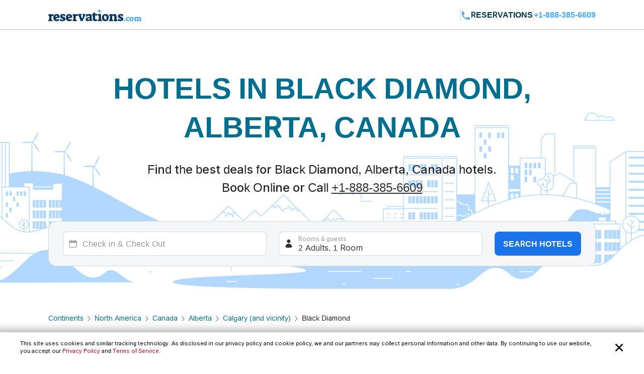

--- FILE ---
content_type: text/html; charset=utf-8
request_url: https://www.reservations.com/Hotels/black-diamond-ab
body_size: 51687
content:
<!doctype html>
<html lang="en">
<head>

    <meta http-equiv="content-type" content="text/html; charset=utf-8" />
    <meta name="author" content="Reservations.com" />
    <meta name="viewport" content="width=device-width, initial-scale=1, minimum-scale=1.0, maximum-scale=1.0, user-scalable=no" />

    <meta name="twitter:card" content="summary">
    <meta name="twitter:site" content="@reservationscom">
    <meta name="twitter:creator" content="@reservationscom">
    <link rel="preconnect" href="https://fonts.googleapis.com">
    <link rel="preconnect" href="https://fonts.gstatic.com" crossorigin>
    <link rel="preconnect" href="https://unpkg.com">
    <link rel="preconnect" href="https://cdn.jsdelivr.net">
    <link rel="preconnect" href="https://i.travelapi.com">
    <link rel="preconnect" href="https://consent.cookiebot.com">
    <script>
        var hpJsonConfiguration = {"WebsiteId":1,"DefaultPhoneNumber":"+1-888-385-6609","Host":"secure1.reservations.com","SourceCode":"RC-PPC","SiteId":"8567","InternationalPhoneNumber":"+44 203 905 1911","SourceCodeOrganic":"RC-PPC-Organic","CampaignId":600,"Locale":null};
        var currentCulture = 'en-US'; 
         var currentCultureWithUnderLine = 'en_US';
          function gen_mail_to_link(lhs,rhs,closeit) {
            document.write("<a id=\"emailLink\" href=\"mailto");
            document.write(":" + lhs + "@" + rhs + "\">");
            if(closeit) document.write(lhs + "@" + rhs + "</a>");
        }
    </script>
    
    <meta name="description" content="Big Savings and low prices on Black Diamond, Alberta, Canada.  Alberta. Canada hotels, motels, resorts and inns. Find best hotel deals and discounts. Book online now or call 24/7 toll-free." />
    <meta name="robots" content="index,follow" />
    <meta http-equiv="content-language" content="en-us" />
    <meta http-equiv="content-script-type" content="text/javascript" />
    <meta http-equiv="content-style-type" content="text/css" />
    <meta property="og:title" content="Top 20 best hotels in Black Diamond, Alberta, Canada " />
    <meta property="og:description" content="Big Savings and low prices on Black Diamond, Alberta, Canada.  Alberta. Canada hotels, motels, resorts and inns. Find best hotel deals and discounts. Book online now or call 24/7 toll-free." />
    <meta property="og:type" content="website" />
    <meta property="og:image" content="https://www.reservations.com/images/reservationscom.jpg" />
    <meta property="og:locale" content="en-us" />
    <meta property="og:url" content="https://www.reservations.com/" />
    <meta property="og:site_name" content="Reservations.com" />

    <link rel="apple-touch-icon" sizes="180x180" href="/apple-touch-icon.png">
<link rel="icon" type="image/png" sizes="32x32" href="/favicon-32x32.png">
<link rel="icon" type="image/png" sizes="16x16" href="/favicon-16x16.png">
<link rel="manifest" href="/manifest.json">
<link rel="mask-icon" href="/safari-pinned-tab.svg" color="#5bbad5">
<meta name="theme-color" content="#ffffff">


<script type="text/javascript">
    
    var initDeviceType = 'Desktop';

</script>

<script id="Cookiebot" src="https://consent.cookiebot.com/uc.js" data-blockingmode="auto" data-georegions="{'region':'US-06','cbid':'a662f636-0832-487f-ae3e-4170792f8598'},{ 'region': 'AT,BE,BG,HR,CY,CZ,DK,EE,FI,FR,DE,GR,HU,IE,IT,LV,LT,LU,MT,NL,PL,PT,RO,SK,SI,ES,SE,GB,ZA', 'cbid': '983aaf87-ad8a-4314-8881-e78321dcf16e' },{ 'region': 'BR', 'cbid': '8cdd6f18-200c-4b97-a637-47b58c06bffa' }" data-cbid="6b5b2176-b36a-4d04-9777-e1634b4a8539" type="text/javascript" defer></script>
<script>
    window.addEventListener("CookiebotOnDialogDisplay", () => {
        if (window.Cookiebot) {
            if (Cookiebot.dialog.userCountry == 'US-06') {
                var cybotCookiebotDialog = document.getElementById("CybotCookiebotDialog");

                var consent = document.createElement("button");
                consent.classList.add("c-button-customized");
                consent.addEventListener('click', () => { Cookiebot.dialog.submitConsent(); });
                
                if (cybotCookiebotDialog != null) {
                    cybotCookiebotDialog.append(consent);
                }

                var cybotCookiebotDialogBodyLevelButtonCustomize = document.getElementById("CybotCookiebotDialogBodyLevelButtonCustomize");
                cybotCookiebotDialogBodyLevelButtonCustomize.classList.add("CybotCookiebotDialogBodyLevelButtonCustomizeCCPA");

                var cybotCookiebotDialogBodyLevelButtonLevelOptinAllowallSelection = document.getElementById("CybotCookiebotDialogBodyLevelButtonLevelOptinAllowallSelection");
                cybotCookiebotDialogBodyLevelButtonLevelOptinAllowallSelection.classList.add("CybotCookiebotDialogBodyLevelButtonLevelOptinAllowallSelectionCCPA");

                var cybotCookiebotDialogDetailBodyContentCookieContainer = document.getElementById("CybotCookiebotDialogDetailBodyContentCookieContainer");
                cybotCookiebotDialogDetailBodyContentCookieContainer.classList.add("CybotCookiebotDialogDetailBodyContentCookieContainerCCPA");

                var dialogButtons = document.querySelectorAll(".CybotCookiebotDialogDetailBodyContentCookieContainerButton");
                dialogButtons.forEach(button => button.disabled = true);
            }
            else if (Cookiebot.regulations.gdprApplies || Cookiebot.regulations.lgpdApplies) {
                var cybotDialogButtonsWrapper = document.getElementById("CybotCookiebotDialogBodyButtonsWrapper");
                cybotDialogButtonsWrapper.classList.add("CybotCookiebotDialogBodyButtonsWrapperGDPR");

                var cybotDialogBodyButtons = document.getElementById("CybotCookiebotDialogBodyButtons");
                cybotDialogBodyButtons.classList.add("CybotCookiebotDialogBodyButtonsGDPR");

                var cybotCookiebotDialogBodyEdgeMoreDetails = document.getElementById("CybotCookiebotDialogBodyEdgeMoreDetails");
                cybotCookiebotDialogBodyEdgeMoreDetails.classList.add("CybotCookiebotDialogBodyBottomWrapperGDPR");
            }

            if (Cookiebot.consented == false) {
                document.addEventListener("DOMContentLoaded", async () => {
                    document.body.querySelectorAll("body>div").forEach(x => x.classList.add("cookieconsent-implied-trigger"));
                });
            }
        }
        else{
            Rcom.ErrorLogger('_CookieBanner.cshtml', 'window.addEventListener', 'CookieBanner', 'Cookiebot is not defined');
        }
    });


    // setTimeout(function () {
    //     var headID = document.getElementsByTagName("head")[0];
    //     var newScript = document.createElement('script');
    //     newScript.id = "Cookiebot";
    //     newScript.type = 'text/javascript';
    //     newScript.src = 'https://consent.cookiebot.com/uc.js';
    //     newScript.setAttribute("data-cbid", "6b5b2176-b36a-4d04-9777-e1634b4a8539");
    //     newScript.setAttribute("data-blockingmode", "auto");
    //     newScript.setAttribute("data-georegions", "{'region':'US-06','cbid':'a662f636-0832-487f-ae3e-4170792f8598'},{ 'region': 'AT,BE,BG,HR,CY,CZ,DK,EE,FI,FR,DE,GR,HU,IE,IT,LV,LT,LU,MT,NL,PL,PT,RO,SK,SI,ES,SE,GB,ZA', 'cbid': '983aaf87-ad8a-4314-8881-e78321dcf16e' },{ 'region': 'BR', 'cbid': '8cdd6f18-200c-4b97-a637-47b58c06bffa' }");
    //     headID.appendChild(newScript);
    // }, 3000);
</script>

<style>

    #CybotCookiebotDialog {
        font-family: inherit !important;
    }

    #CybotCookiebotDialog label[for="CybotCookiebotDialogBodyLevelButtonNecessaryInline"],
    #CybotCookiebotDialog label[for="CybotCookiebotDialogBodyLevelButtonPreferencesInline"],
    #CybotCookiebotDialog label[for="CybotCookiebotDialogBodyLevelButtonStatisticsInline"],
    #CybotCookiebotDialog label[for="CybotCookiebotDialogBodyLevelButtonMarketingInline"],
    #CybotCookiebotDialogDetailBodyContentCookieContainerUnclassified {
        text-transform: uppercase;
        letter-spacing: 1px;
    }

    #CybotCookiebotDialogDetailBodyContentCookieContainer {
        padding: 0 0.625em !important;
    }

    #CybotCookiebotDialog.CybotEdge {
        padding: 5px 20px !important;
    }

    #CybotCookiebotDialog.CybotEdge a:hover{
        text-decoration:underline !important;
    }

    #CybotCookiebotDialog[data-template=bottom] {
        top: 100%;
        transform: translate(-50%, -100%);
        max-width: none !important;
        width: 100% !important;
    }

    #CybotCookiebotDialog.CybotEdge .CybotCookiebotDialogContentWrapper {
        align-items: center;
        max-width: 1950px !important;
    }

    #CybotCookiebotDialog.CybotEdge #CybotCookiebotDialogBody * {
        font-size: 11px;
    }

    #CybotCookiebotDialog.CybotEdge .CybotCookiebotScrollContainer {
        border-bottom: none !important;
        min-height: 0px !important;
    }

    #CybotCookiebotDialog.CybotEdge #CybotCookiebotDialogBodyContent {
        padding: 0 .625em !important;
    }

    #CybotCookiebotDialog.CybotEdge h2#CybotCookiebotDialogBodyContentTitle {
        font-size: 12px !important;
        display: none;
    }

    #CybotCookiebotDialog.CybotEdge #CybotCookiebotDialogBodyContentText a {
        font-weight: unset !important;
    }

    #CybotCookiebotDialog.CybotEdge .CybotCookiebotDialogBodyBottomWrapper {
        margin-top: 0 !important;
    }

    #CybotCookiebotDialog.CybotEdge #CybotCookiebotDialogBodyEdgeMoreDetails {
        display: inline-block;
        justify-content: flex-start !important;
        margin: 0em 2em .5em 1em !important;
    }

    #CybotCookiebotDialog #CybotCookiebotDialogFooter #CybotCookiebotDialogBodyButtonsWrapper {
        flex-direction: row !important;
        min-width: 120px;
        column-gap: 10px;
        align-items: baseline;
    }

        #CybotCookiebotDialog #CybotCookiebotDialogFooter #CybotCookiebotDialogBodyButtonsWrapper.CybotCookiebotDialogBodyButtonsWrapperGDPR {
            flex-direction: column !important;
            min-width: unset;
            row-gap: 10px;
            align-items: baseline;
        }

            #CybotCookiebotDialog #CybotCookiebotDialogFooter #CybotCookiebotDialogBodyButtonsWrapper.CybotCookiebotDialogBodyButtonsWrapperGDPR * {
                width: 100%;
                max-width: 400px;
                border: 1px solid;
                font-size: 14px;
                font-weight: normal;
            }

    #CybotCookiebotDialog.CybotEdge #CybotCookiebotDialogBodyEdgeMoreDetails.CybotCookiebotDialogBodyBottomWrapperGDPR {
        display: none;
    }

    #CybotCookiebotDialog.CybotEdge #CybotCookiebotDialogBodyLevelButtonCustomize.CybotCookiebotDialogBodyLevelButtonCustomizeCCPA {
        display: none;
    }

    #CybotCookiebotDialog .CybotCookiebotDialogDetailBodyContentCookieContainerCCPA .CybotCookiebotDialogDetailBodyContentCookieContainerButton:before {
        display: none !important;
    }

    #CybotCookiebotDialog .CybotCookiebotDialogDetailBodyContentCookieTypeIntro {
        padding-left: 0 !important;
    }

    #CybotCookiebotDialog #CybotCookiebotDialogDetailBodyContentCookieContainerNecessary:hover,
    #CybotCookiebotDialog #CybotCookiebotDialogDetailBodyContentCookieContainerPreference:hover,
    #CybotCookiebotDialog #CybotCookiebotDialogDetailBodyContentCookieContainerStatistics:hover,
    #CybotCookiebotDialog #CybotCookiebotDialogDetailBodyContentCookieContainerAdvertising:hover,
    #CybotCookiebotDialog #CybotCookiebotDialogDetailBodyContentCookieContainerAdvertising:hover,
    #CybotCookiebotDialog #CybotCookiebotDialogDetailBodyContentCookieContainerUnclassified:hover {
        color: #000000;
    }

    #CybotCookiebotDialog #CybotCookiebotDialogFooter #CybotCookiebotDialogBodyButtonsWrapper *,
    #CybotCookiebotDialog #CybotCookiebotDialogBodyLevelButtonLevelOptinAllowallSelection.CybotCookiebotDialogBodyLevelButtonLevelOptinAllowallSelectionCCPA {
        margin-bottom: 0;
        padding: 0;
        height: 30px;
        flex: 1;
        border: 1px solid;
        font-size: 14px;
        font-weight: normal;
    }


    #CybotCookiebotDialog.CybotEdge #CybotCookiebotDialogFooter {
        padding: 0em 0.5em 1.25em !important;
        width: 100%;
    }

    #CybotCookiebotDialog #CybotCookiebotDialogBodyButtons .CybotCookiebotDialogBodyButton {
        border-radius: 8px !important;
        transition: color .15s ease-in-out, background-color .15s ease-in-out, border-color .15s ease-in-out, box-shadow .15s ease-in-out;
    }

    #CybotCookiebotDialog #CybotCookiebotDialogDetailFooter {
        display: none;
    }

    a#CybotCookiebotDialogPoweredbyCybot,
    div#CybotCookiebotDialogPoweredByText,
    div#CybotCookiebotDialogHeader {
        display: none;
    }

    #CybotCookiebotDialog .CybotCookiebotDialogArrow {
        display: none !important;
    }

    #CybotCookiebotDialog.CybotEdge .c-button-customized {
        border: none;
        position: absolute;
        top: 3px;
        right: 3px;
        padding: 15px;
        background-size: 25px;
        background-repeat: no-repeat;
        background-position: center;
        background-image: url('data:image/svg+xml,<svg xmlns="http://www.w3.org/2000/svg" viewBox="0 0 16 16" fill="none" xmlns:v="https://vecta.io/nano"><path fill-rule="evenodd" d="M3.434 12.566a.8.8 0 0 0 1.131 0L8 9.131l3.434 3.434a.8.8 0 0 0 1.131-1.131L9.131 8l3.434-3.434a.8.8 0 1 0-1.131-1.131L8 6.869 4.566 3.434a.8.8 0 0 0-1.131 1.131L6.869 8l-3.434 3.434a.8.8 0 0 0 0 1.131z" fill="%23000000"></path></svg>');
    }

    @media screen and (min-width: 601px) {
        #CybotCookiebotDialog.CybotEdge #CybotCookiebotDialogBodyButtons .CybotCookiebotDialogBodyButton {
            margin-right: 0em !important;
        }

        #CybotCookiebotDialog #CybotCookiebotDialogBodyButtonsWrapper.CybotCookiebotDialogBodyButtonsWrapperGDPR * {
            margin-right: 0em !important;
            border: 1px solid;
            font-size: 14px;
            font-weight: normal;
        }
    }

    @media screen and (min-width: 768px) {
        #CybotCookiebotDialog.CybotEdge #CybotCookiebotDialogFooter {
            padding: 0.375em 0.5em !important;
        }

        #CybotCookiebotDialog.CybotEdge #CybotCookiebotDialogBodyButtons.CybotCookiebotDialogBodyButtonsGDPR {
            max-width: none !important;
        }

        #CybotCookiebotDialog #CybotCookiebotDialogFooter #CybotCookiebotDialogBodyButtonsWrapper.CybotCookiebotDialogBodyButtonsWrapperGDPR {
            flex-direction: row !important;
            min-width: unset;
            column-gap: 5px;
            align-items: center;
        }

            #CybotCookiebotDialog #CybotCookiebotDialogFooter #CybotCookiebotDialogBodyButtonsWrapper.CybotCookiebotDialogBodyButtonsWrapperGDPR * {
                min-width: 120px;
                border: 1px solid;
                font-size: 14px;
                font-weight: normal;
            }

        #CybotCookiebotDialog.CybotEdge #CybotCookiebotDialogBodyEdgeMoreDetails {
            margin: 0em 2em .5em 0.625em !important;
        }

        #CybotCookiebotDialog.CybotEdge #CybotCookiebotDialogFooter #CybotCookiebotDialogBodyButtonsWrapper {
            min-width: 286px;
        }



        #CybotCookiebotDialog.CybotEdge .CybotCookiebotDialogContentWrapper {
            flex-direction: row !important;
        }

        #CybotCookiebotDialog.CybotEdge #CybotCookiebotDialogFooter {
            padding: 0;
            width: auto;
        }
    }
</style>

<script>
    var rcomSettings = {
        gtmId: 'GTM-MVJDWDX',       
        trustYouKey: '72e42e57-fb19-4cec-965c-3e316ea4b7d2',       
        clickyId: '100720991'
    };
    // console.log(rcomSettings);
</script>
<script async src="https://ob.forroundprince.com/i/7582c846e35df66ffbe22f465416b514.js" data-ch="cheq4ppc" class="ct_clicktrue_68799">
</script>


<script type="text/javascript">

    var Rcom = Rcom || {};

    Rcom.createNS = function (namespace) {
        var nsparts = namespace.split(".");
        var parent = Rcom;
        if (nsparts[0] === "Rcom") {
            nsparts = nsparts.slice(1);
        }
        for (var i = 0; i < nsparts.length; i++) {
            var partname = nsparts[i];
            if (typeof parent[partname] === "undefined") {
                parent[partname] = {};
            }
            parent = parent[partname];
        }
        return parent;
    };
    Rcom.ErrorLogger = function (namespace, methodName, errorMessage) {

        let errorProperties = {
            'methodName': methodName,
            'namespace': namespace
        };

        if (window.rcomAppInsights) {
            rcomAppInsights.trackException(new Error(errorMessage.toString()), errorProperties);
            rcomAppInsights.flush();
        } else {
            console.error(`${namespace}_${methodName}_${errorMessage}`);
        }
    };
    Rcom.ErrorLogger = function (errorMessage) {

        if (window.rcomAppInsights) {
            rcomAppInsights.trackException(new Error(errorMessage.toString()));
            rcomAppInsights.flush();
        } else {
            console.error(`${errorMessage}`);
        }
    };
    Rcom.ErrorLogger = function (fileName, namespace, methodName, errorMessage) {

        let errorProperties = {
            'fileName': fileName,
            'methodName': methodName,
            'namespace': namespace
        };

        if (window.rcomAppInsights) {
            rcomAppInsights.trackException(new Error(errorMessage.toString()), errorProperties);
            rcomAppInsights.flush();
        } else {
            console.error(`${fileName}_${namespace}_${methodName}_${errorMessage}`);
        }
    };

</script>


    <link rel="stylesheet" href="https://cdnjs.cloudflare.com/ajax/libs/bootstrap/5.3.2/css/bootstrap.min.css" integrity="sha512-b2QcS5SsA8tZodcDtGRELiGv5SaKSk1vDHDaQRda0htPYWZ6046lr3kJ5bAAQdpV2mmA/4v0wQF9MyU6/pDIAg==" crossorigin="anonymous" referrerpolicy="no-referrer" />    
    <link rel="stylesheet" async href="//unpkg.com/leaflet@1.9.4/dist/leaflet.css" integrity="sha256-p4NxAoJBhIIN+hmNHrzRCf9tD/miZyoHS5obTRR9BMY=" crossorigin="" />
    <link rel="stylesheet" async type="text/css" href="//fonts.googleapis.com/css2?family=Inter:wght@100;200;300;400;500;600;700&display=swap&text=Reservations.com" />
    <link rel="stylesheet" type="text/css" href="/css/newui/common.css?v=o4oI7MK7ZlCEJPjsaeWene-6W8aCVKHS_eZDBNDO2NA" />
    

        <link rel="stylesheet" href="/css/newui/searchbox.css?v=bvc3MR08b0onBKpOo2BrtansYkE0nIAFiui4r_Ep78I" />
        <link rel="stylesheet" href="/css/newui/cityPage.css?v=mpAA8hPoK8ssN27xeZ7TBPk1X-WcTkbqBVZw7fsarh4" />
    <script type="text/javascript" src="/js/common/RcomMediaCore.js?v=ByK2xue1_gsz6as2ssFNUGmRGNfMHVU1nHywyVdzVXs"></script>
        <script type="text/javascript" src="/js/common/RcomMedia/Rcom.Web.Media.ClickTripz.js?v=C_fZjq04jg3BcC4rfrTjxb8bZSbrsLFtMaw2_V77_H0"></script>

        <script src="https://js.stripe.com/v3/" async></script>
    <link rel="stylesheet" href="//cdnjs.cloudflare.com/ajax/libs/bootstrap/5.3.2/css/bootstrap.min.css" integrity="sha512-b2QcS5SsA8tZodcDtGRELiGv5SaKSk1vDHDaQRda0htPYWZ6046lr3kJ5bAAQdpV2mmA/4v0wQF9MyU6/pDIAg==" crossorigin="anonymous" referrerpolicy="no-referrer" />
    <style>
        .imgClass {
            width: 100%;
            height: 100%;
            object-fit: cover;
        }       
    </style>

    
    <link rel="stylesheet" href="https://unpkg.com/leaflet@1.7.1/dist/leaflet.css"
          integrity="sha512-xodZBNTC5n17Xt2atTPuE1HxjVMSvLVW9ocqUKLsCC5CXdbqCmblAshOMAS6/keqq/sMZMZ19scR4PsZChSR7A=="
          crossorigin="true" async="true" />
    <link href="/css/newui/cityPage.css?v=mpAA8hPoK8ssN27xeZ7TBPk1X-WcTkbqBVZw7fsarh4" rel="stylesheet" type="text/css" />

    <title>Top 20 best hotels in Black Diamond, Alberta, Canada  - Reservations.com</title>

    

    <link rel="canonical" href="https://www.reservations.com/Hotels/black-diamond-ab" />
    <script>
        var _hpLq = _hpLq || [];
        var _hpLp = _hpLp || {
                pageId: 13,
                siteId: hpJsonConfiguration.SiteId,
                sourceCode: hpJsonConfiguration.SourceCodeOrganic,
                locale: currentCultureWithUnderLine,
                server: 'Static',
                loadTime: (new Date().getTime()),
                cityName:"",
                cityStateProvinceName:"Alberta",
                cityCountryAbbreviation:"Canada"

        };
        var groupRoutingUrl="https://groups.reservations.com/Group-Rate/?city=Black Diamond, Alberta, Canada";
    </script>
    
    
<script type="text/javascript">
    /* INTENTMEDIA v1.3 */
    window.IntentMediaProperties = {
        site_name: 'RESERVATIONS_US',
        page_id: 'hotel.list',
        site_country: 'US',
        site_language: 'EN',
        site_currency: 'USD'
    };
    if ((typeof(IntentMedia) !== "undefined")) {
        function IntentMediaTrigger() {
            setTimeout(function() {
                    IntentMedia.trigger("open_overlay");
                },
                5000);
        }
    }
</script>

        <script>
            Rcom.Web.Media.Model.SetSearchPropertyInfo(Rcom.Web.Media.Model.EventType.RegionDetails,'','','','Black Diamond','Alberta','Canada','CA','');
        </script>
            <script>
                window.IntentMediaProperties.hotel_city = 'Black Diamond';
            </script>
            <script>
                window.IntentMediaProperties.hotel_state = 'Alberta';
            </script>
            <script>
                window.IntentMediaProperties.hotel_country = 'Canada';
            </script>



    <script type="text/javascript">
    var hostName = getHostName();
    var clickyIdentifier = 'rcomprod-v1';

    !(function (cfg) { function e() { cfg.onInit && cfg.onInit(n) } var x, w, D, t, E, n, C = window, O = document, b = C.location, q = "script", I = "ingestionendpoint", L = "disableExceptionTracking", j = "ai.device."; "instrumentationKey"[x = "toLowerCase"](), w = "crossOrigin", D = "POST", t = "appInsightsSDK", E = cfg.name || "appInsights", (cfg.name || C[t]) && (C[t] = E), n = C[E] || function (g) { var f = !1, m = !1, h = { initialize: !0, queue: [], sv: "8", version: 2, config: g }; function v(e, t) { var n = {}, i = "Browser"; function a(e) { e = "" + e; return 1 === e.length ? "0" + e : e } return n[j + "id"] = i[x](), n[j + "type"] = i, n["ai.operation.name"] = b && b.pathname || "_unknown_", n["ai.internal.sdkVersion"] = "javascript:snippet_" + (h.sv || h.version), { time: (i = new Date).getUTCFullYear() + "-" + a(1 + i.getUTCMonth()) + "-" + a(i.getUTCDate()) + "T" + a(i.getUTCHours()) + ":" + a(i.getUTCMinutes()) + ":" + a(i.getUTCSeconds()) + "." + (i.getUTCMilliseconds() / 1e3).toFixed(3).slice(2, 5) + "Z", iKey: e, name: "Microsoft.ApplicationInsights." + e.replace(/-/g, "") + "." + t, sampleRate: 100, tags: n, data: { baseData: { ver: 2 } }, ver: undefined, seq: "1", aiDataContract: undefined } } var n, i, t, a, y = -1, T = 0, S = ["js.monitor.azure.com", "js.cdn.applicationinsights.io", "js.cdn.monitor.azure.com", "js0.cdn.applicationinsights.io", "js0.cdn.monitor.azure.com", "js2.cdn.applicationinsights.io", "js2.cdn.monitor.azure.com", "az416426.vo.msecnd.net"], o = g.url || cfg.src, r = function () { return s(o, null) }; function s(d, t) { if ((n = navigator) && (~(n = (n.userAgent || "").toLowerCase()).indexOf("msie") || ~n.indexOf("trident/")) && ~d.indexOf("ai.3") && (d = d.replace(/(\/)(ai\.3\.)([^\d]*)$/, function (e, t, n) { return t + "ai.2" + n })), !1 !== cfg.cr) for (var e = 0; e < S.length; e++)if (0 < d.indexOf(S[e])) { y = e; break } var n, i = function (e) { var a, t, n, i, o, r, s, c, u, l; h.queue = [], m || (0 <= y && T + 1 < S.length ? (a = (y + T + 1) % S.length, p(d.replace(/^(.*\/\/)([\w\.]*)(\/.*)$/, function (e, t, n, i) { return t + S[a] + i })), T += 1) : (f = m = !0, s = d, !0 !== cfg.dle && (c = (t = function () { var e, t = {}, n = g.connectionString; if (n) for (var i = n.split(";"), a = 0; a < i.length; a++) { var o = i[a].split("="); 2 === o.length && (t[o[0][x]()] = o[1]) } return t[I] || (e = (n = t.endpointsuffix) ? t.location : null, t[I] = "https://" + (e ? e + "." : "") + "dc." + (n || "services.visualstudio.com")), t }()).instrumentationkey || g.instrumentationKey || "", t = (t = (t = t[I]) && "/" === t.slice(-1) ? t.slice(0, -1) : t) ? t + "/v2/track" : g.endpointUrl, t = g.userOverrideEndpointUrl || t, (n = []).push((i = "SDK LOAD Failure: Failed to load Application Insights SDK script (See stack for details)", o = s, u = t, (l = (r = v(c, "Exception")).data).baseType = "ExceptionData", l.baseData.exceptions = [{ typeName: "SDKLoadFailed", message: i.replace(/\./g, "-"), hasFullStack: !1, stack: i + "\nSnippet failed to load [" + o + "] -- Telemetry is disabled\nHelp Link: https://go.microsoft.com/fwlink/?linkid=2128109\nHost: " + (b && b.pathname || "_unknown_") + "\nEndpoint: " + u, parsedStack: [] }], r)), n.push((l = s, i = t, (u = (o = v(c, "Message")).data).baseType = "MessageData", (r = u.baseData).message = 'AI (Internal): 99 message:"' + ("SDK LOAD Failure: Failed to load Application Insights SDK script (See stack for details) (" + l + ")").replace(/\"/g, "") + '"', r.properties = { endpoint: i }, o)), s = n, c = t, JSON && ((u = C.fetch) && !cfg.useXhr ? u(c, { method: D, body: JSON.stringify(s), mode: "cors" }) : XMLHttpRequest && ((l = new XMLHttpRequest).open(D, c), l.setRequestHeader("Content-type", "application/json"), l.send(JSON.stringify(s))))))) }, a = function (e, t) { m || setTimeout(function () { !t && h.core || i() }, 500), f = !1 }, p = function (e) { var n = O.createElement(q), e = (n.src = e, t && (n.integrity = t), n.setAttribute("data-ai-name", E), cfg[w]); return !e && "" !== e || "undefined" == n[w] || (n[w] = e), n.onload = a, n.onerror = i, n.onreadystatechange = function (e, t) { "loaded" !== n.readyState && "complete" !== n.readyState || a(0, t) }, cfg.ld && cfg.ld < 0 ? O.getElementsByTagName("head")[0].appendChild(n) : setTimeout(function () { O.getElementsByTagName(q)[0].parentNode.appendChild(n) }, cfg.ld || 0), n }; p(d) } cfg.sri && (n = o.match(/^((http[s]?:\/\/.*\/)\w+(\.\d+){1,5})\.(([\w]+\.){0,2}js)$/)) && 6 === n.length ? (d = "".concat(n[1], ".integrity.json"), i = "@".concat(n[4]), l = window.fetch, t = function (e) { if (!e.ext || !e.ext[i] || !e.ext[i].file) throw Error("Error Loading JSON response"); var t = e.ext[i].integrity || null; s(o = n[2] + e.ext[i].file, t) }, l && !cfg.useXhr ? l(d, { method: "GET", mode: "cors" }).then(function (e) { return e.json()["catch"](function () { return {} }) }).then(t)["catch"](r) : XMLHttpRequest && ((a = new XMLHttpRequest).open("GET", d), a.onreadystatechange = function () { if (a.readyState === XMLHttpRequest.DONE) if (200 === a.status) try { t(JSON.parse(a.responseText)) } catch (e) { r() } else r() }, a.send())) : o && r(); try { h.cookie = O.cookie } catch (k) { } function e(e) { for (; e.length;)!function (t) { h[t] = function () { var e = arguments; f || h.queue.push(function () { h[t].apply(h, e) }) } }(e.pop()) } var c, u, l = "track", d = "TrackPage", p = "TrackEvent", l = (e([l + "Event", l + "PageView", l + "Exception", l + "Trace", l + "DependencyData", l + "Metric", l + "PageViewPerformance", "start" + d, "stop" + d, "start" + p, "stop" + p, "addTelemetryInitializer", "setAuthenticatedUserContext", "clearAuthenticatedUserContext", "flush"]), h.SeverityLevel = { Verbose: 0, Information: 1, Warning: 2, Error: 3, Critical: 4 }, (g.extensionConfig || {}).ApplicationInsightsAnalytics || {}); return !0 !== g[L] && !0 !== l[L] && (e(["_" + (c = "onerror")]), u = C[c], C[c] = function (e, t, n, i, a) { var o = u && u(e, t, n, i, a); return !0 !== o && h["_" + c]({ message: e, url: t, lineNumber: n, columnNumber: i, error: a, evt: C.event }), o }, g.autoExceptionInstrumented = !0), h }(cfg.cfg), (C[E] = n).queue && 0 === n.queue.length ? (n.queue.push(e), n.trackPageView({})) : e(); })({
    src: "https://js.monitor.azure.com/scripts/b/ai.3.gbl.min.js",
    name: "rcomAppInsights",  
    crossOrigin: "anonymous", 
    onInit: function (sdk) {
            sdk.addTelemetryInitializer(function (envelope) {
                envelope.tags = envelope.tags || [];
                envelope.tags.push({ "ai.cloud.role": hostName });
            });
        },
    cfg: { 
        connectionString:  "InstrumentationKey=0c692b97-9516-4c25-9986-ecb0c2897550;IngestionEndpoint=https://eastus-3.in.applicationinsights.azure.com/;LiveEndpoint=https://eastus.livediagnostics.monitor.azure.com/;ApplicationId=cfd31f12-2376-4d9b-9be1-31c4edfedcc9"
    }
    });   

    function getHostName() {
        var parsedUrl = new URL(window.location.href);
        var environment = '';
        var hostname = parsedUrl.hostname.toLowerCase();
        hostname = hostname.replace(/^www\./, '').replace(".azurewebsites.net", '');
        hostname = hostname.split(':')[0];

        if (hostname.includes("reservations.com") && (environment === "self" || isNullOrEmpty(environment))) {
            return "rcomprod";
        } else if (hostname.includes("reservations.com") && environment !== "self" && !isNullOrEmpty(environment)) {
            return "rcomprod-" + environment;
        } else {
            return hostname;
        }
    }
    function isNullOrEmpty(value) {
        return (value == null || (typeof value === "string" && value.trim().length === 0));
    }
</script>
    <script>
    var _prum = [['id', '59e0d51131030fa2317b23c6'],
        ['mark', 'firstbyte', (new Date()).getTime()]];
    (function() {
        var s = document.getElementsByTagName('script')[0]
            , p = document.createElement('script');
        p.async = 'async';
        p.src = '//rum-static.pingdom.net/prum.min.js';
        s.parentNode.insertBefore(p, s);
    })();
</script>
</head>
<body itemscope itemtype="https://schema.org/SearchResultsPage">

    <noscript>
    <iframe src="https://obs.forroundprince.com/ns/7582c846e35df66ffbe22f465416b514.html?ch=cheq4ppc" width="0" height="0" style="display:none"></iframe>
</noscript>

<!-- Organization Info -->
<script type="application/ld&#x2B;json">
{
    "@context": "https://schema.org",
    "@type": "Organization",
    "name": "Reservations.com",
    "url": "https://www.reservations.com",
    "sameAs" : [
        "https://www.facebook.com/reservationscom/",
        "https://twitter.com/reservationscom",
        "https://www.instagram.com/reservationscom/",
        "https://www.youtube.com/channel/UCZmBXxs3zcJubOV2XpLhTsQ",
        "https://www.linkedin.com/company/reservations.com",
        "https://www.pinterest.com/reservationscom/"
    ],
    "logo": "https://www.reservations.com/images/logo.png",
    "description": "Big savings up to 60% off on hotels in top destinations. Book your hotel now with Reservations.com",
    "email": "support@reservations.com",
    "address": {
        "@type": "PostalAddress",
            "streetAddress": "111 North Orange Avenue, Suite 800",
            "addressLocality": "Orlando",
        "addressRegion": "FL",
            "postalCode": "32801"
    },
    "contactPoint": [
        {
            "@type": "ContactPoint",
            "telephone": "+1-888-385-6609",
            "contactType": "customer service",
            "contactOption": "TollFree",
            "areaServed": "US"
        },{
            "@type": "ContactPoint",
            "telephone": "+1-888-385-6609",
            "contactType": "reservations",
            "contactOption": "TollFree",
            "areaServed": "US"
        },{
            "@type": "ContactPoint",
            "telephone": "+44 203 905 1911",
            "contactType": "customer service",
            "contactOption": "TollFree",
            "areaServed": "GB"
        }
    ],
    "duns": "07-888-5935",
    "slogan": "To bring human-touch back to the world of online travel",
    "awards": [
        "Great Place to Work",
        "2017 Stevie Award",
        "Best in Biz",
        "Business Journal Fast 50"
    ]
}
</script>
<!-- Reviews -->
<script type="application/ld&#x2B;json">
{
    "@context" : "https://schema.org/",
    "@type": "EmployerAggregateRating",
    "itemReviewed": {
        "@type": "Organization",
        "name" : "Reservations.com",
        "sameAs" : "https://www.reservations.com"
    },
    "ratingValue": "4.8",
    "bestRating": "5",
    "worstRating": "1",
    "ratingCount" : "44"
    }
</script>
<!-- Search Box -->
<script type="application/ld&#x2B;json">
{
    "@context": "https://schema.org",
    "@type": "WebSite",
    "url": "https://www.reservations.com/",
    "potentialAction": {
        "@type": "SearchAction",
        "target": "https://www.reservations.com/Hotel/Search/{search_term_string}",
        "query-input": "required name=search_term_string"
    }
}
</script>

    

    <div class="header-container">
        <header class="container-desktop">
            <a href="/"> <img src="/images/newui/images/logo.svg" alt="logo" class="header-logo" /></a>
            <div class="header-right">
                <div class="CultureHeader">
                    

<script>
    var currentCulture = 'en-US';
    var currentCurrency = 'USD';    
</script>
<style>
    @media (max-width: 768px) {
        .header-right {
            gap: 15px !important; /* remove gap on mobile */
        }

        .currency-label {
           
        }
        .CultureSelectorHeaderMobile{
            display: block !important;
            margin-left:2px;
            margin-right: 2px;
        }

        svg .CultureSelectorHeaderMobile{
            margin-left:2px;
            margin-right:2px;
        }
    }

    .culture-header {
        border: none;
        padding: 0px !important;
        
    }

    .currency-label {
        position: relative;
        display: inline-flex;
        align-items: center;
       
        font-weight: 600;
        cursor: pointer;
        user-select: none;
    }

        .currency-label select {
            position: absolute;
            inset: 0;
            opacity: 0;
            cursor: pointer;
        }

</style>
        <script>
            currentCurrency = 'USD';               
        </script>



                </div> <svg xmlns="http://www.w3.org/2000/svg" width="2" height="24" viewBox="0 0 2 24" fill="none" class="CultureSelectorHeaderMobile">
                    <path d="M1 1L1 25" stroke="#CCCCCC" stroke-linecap="round" class="d-none d-md-flex CultureSelectorHeaderMobile"></path>
                </svg>
                <div class="header-title">                    
                    <a class="mobile-phone reservations-phone-link campaign-phone">
                        <img src="/icons/phone_red.svg" height="20" width="20" alt="call us" />
                        <span class="reservations-phone-link__number campaign-phone" style="display:none">&#x2B;1-888-385-6609</span>
                    </a>                   
                    <div class="header-reservations d-none d-md-flex">
                        RESERVATIONS
                    </div>
                </div>
                <svg xmlns="http://www.w3.org/2000/svg" width="2" height="24" viewBox="0 0 2 24" fill="none">
                    <path d="M1 1L1 25" stroke="#CCCCCC" stroke-linecap="round" class="d-none d-md-flex"></path>
                </svg>
                
               

                <div class="header-phone d-none d-md-flex">
                    <a class="reservations-phone-link campaign-phone">
                        <span class="reservations-phone-link__number campaign-phone">&#x2B;1-888-385-6609</span>
                    </a>
                </div>
            </div>
        </header>
    </div>
    <div itemprop="mainContentOfPage" itemscope itemtype="https://schema.org/WebPageElement">
        




<div class="city-page">
    

<div class="city-banner">
    <div class="container-desktop section-container">
        <h1 class="city-banner-title">Hotels in Black Diamond, Alberta, Canada </h1>
        <span class="city-banner-text">
            Find the best deals for Black Diamond, Alberta, Canada hotels.
            <p class="book-text">
                Book Online or Call
                <a class="reservations-phone-link campaign-phone">
                    <span class="reservations-phone-link__number campaign-phone">&#x2B;1-888-385-6609</span>
                </a>
            </p>
        </span>
        <div class="searchbox">
    <div class="container-desktop section-container">
        <div class="form-group overflow-hidden">
            <input class="form-control readonly-input filled" type="text" id="search-result-mobile"  autocomplete="off" inputmode="none" value="" readonly="readonly">
            <label></label>
            <img src="/icons/searchbox_pencil.svg" class="input-icon result-mobile" width="20" height="20" alt="Map marker">
        </div>
        <form id="search-form" class="form-container" novalidate>
        <div id="calendar" class="form-group date-range" tabindex="0">
                <input class="form-control readonly-input" type="text" tabindex="-1" id="date-range" placeholder="Check in &amp; Check Out" required="required" data-val-required="" autocomplete="off" inputmode="none" value="" readonly="readonly">
                <label>Check in & out date</label>
                <img src="/icons/searchbox_calendar.svg" class="calendar-icon input-icon d-none black" width="20" height="20" alt="Map marker">
                <img src="/icons/searchbox_calendar_gray.svg" class="calendar-icon input-icon gray" width="20" height="20" alt="Map marker">
            </div>

            <div class="rooms-form-container">
                <div id="check-in" class="form-group" tabindex="0">
                    <input class="form-control readonly-input" type="text" id="check-in-out-date" name="check-in-out" required="required" data-val="true" data-val-required="" value="" placeholder="Rooms & guests" aria-label="Rooms" readonly="readonly" tabindex="-1">
                    <label>Rooms & guests</label>
                    <img src="/icons/searchbox_guest.svg" class="input-icon" width="20" height="20" alt="Map marker">
                </div>

                <div id="rooms-form" tabindex="0">
                    <div class="rooms-wrapper">
                        <div class="rooms-form-title">
                            <span>Rooms</span>
                            <img id="close-room-form-icon" src="/icons/close_black.svg" alt="close icon">
                        </div>
                        <div id="room-container">
                        </div>
                        <div class="room-form-btn-wrapper">
                            <button type="button" id="add-room" class="btn btn-secondary add-room">
                                <img src="/icons/add_new.svg" alt="icon"/>
                                Add room
                            </button>
                        </div>
                    </div>
                    <div class="room-form-btn-wrapper control">
                        <button id="form-enter-btn" class="btn btn-primary" type="button">Enter</button>
                        <button id="form-reset-btn" class="btn btn-secondary" type="button">Reset</button>
                    </div>
                </div>
            </div>
            <button id="form-submit-btn" class="btn btn-primary" type="submit">Search hotels</button>
            <button id="form-close-btn" type="button" class="btn close-btn btn-secondary">
                <img src="/icons/close_black.svg" alt="close" width="16" height="16"/>
                CLOSE
            </button>
        </form>
    </div>
</div>

    </div>
</div>
    <div class="city-main-content container-desktop section-container">
        

<div class="city-breadcrumbs">
<a class="click-breadcrumb" href="/Hotels/continents">Continents</a>        <img src="/icons/faq_arrow.svg" alt="arrow-icon">
<a class="click-breadcrumb" href="/Hotels/north-america">North America</a>        <img src="/icons/faq_arrow.svg" alt="arrow-icon">
<a class="click-breadcrumb" href="/Hotels/canada">Canada</a>        <img src="/icons/faq_arrow.svg" alt="arrow-icon">
<a class="click-breadcrumb" href="/Hotels/alberta">Alberta</a>        <img src="/icons/faq_arrow.svg" alt="arrow-icon">
<a class="click-breadcrumb" href="/Hotels/calgary-and-vicinity-alberta-canada">Calgary (and vicinity)</a>        <img src="/icons/faq_arrow.svg" alt="arrow-icon">
    <span class="current">Black Diamond </span>
</div>

        
<div class="city-content">


    <div class="inner-city-block">
        <div class="inner-city-link">
        </div>
    </div>

</div>



<div class="city-filter-links">
    <div class="section-heading">
        <h2 class="city-section-title">Make your Black Diamond Hotel Search Easy</h2>
    </div>
    <div class="inner-city-block">

        <!-- CHAINS -->
        <div class="inner-city-link">
        </div>

        <!-- Hotels, Motels, Resorts & B&B -->
        <div class="inner-city-link">

            <!-- Motels -->
                <h3 class="city-section-subtitle">
                    <a href="/hotels/black-diamond-ab/type/motel">Black Diamond Discount Motels</a>
                </h3>
                <p>
                    Black Diamond also has Motels like <a href="/hotel/travelodge-calgary-south">Travelodge by Wyndham Calgary South</a> & <a href="/hotel/super-8-high-river-ab">Super 8 by Wyndham High River AB</a>, which offer great discounts on room rates.
                    If you're visiting Black Diamond on a budget, you can reduce travel expenses by booking a motel room at one of the city's many affordable hotels which has cheap hotel prices.
                    Motel Amenities like In-room Safe, Satellite TV and Satellite TV are very common in these motels. Some of these motels have deep discounts on room rates.
                        <span>
                            These motels are mostly located in low cost neighborhood like <a href="/hotels/beltline-calgary-ab">Beltline</a> & <a href="/hotels/marda-loop-calgary-ab">Marda Loop</a>.
                        </span>
                </p>

            <!-- Resorts -->

            <!-- Inn and Suites -->
                <h3 class="city-section-subtitle">
                    <a href="/hotels/black-diamond-ab/type/inn-suite">Black Diamond Inn and Suites</a>
                </h3>
                <p>
                    Black Diamond Inn and Suites is a great choice for discount lodging, it can help you trim your trip expenses, Inn and Suites give you more hotel savings & alternative accommodations.
                    Black Diamond has some very nice Bead and Breakfast (B&B) options like <a href="/hotel/best-western-plus-okotoks-inn-and-suites">Best Western Plus Okotoks Inn &amp; Suites</a>, with amazing amenities like Free Coffee and Free Wireless Internet .
                    You don't have to stay at a budget hotel to enjoy discounts or Value.
                    Some of these Inn and Suites offers free nights and special packages for various bookings.
                </p>
        </div>

        <!-- Affordable -->
        <div class="inner-city-link">
            <h3 class="city-section-subtitle">
                <a href="/hotels/black-diamond-ab/class/affordable"> Value Black Diamond Hotels</a>
            </h3>
            <p>
                If your vacation or business trip budget on lodging is not very high, you may want to consider these affordable hotels or affordable motels in Black Diamond area.
                These affordable lodging properties come with basic amenities and good comfort, for example amenities like Free Wireless Internet, Free Early Check-in and Swimming pool.
                    <span>
                        Some of the most affordable hotels are 2 star and 3 star hotels near popular landmarks
                        <a href="/hotels/centre-street-bridge-calgary-ab">Centre Street Bridge</a>, <a href="/hotels/boulder-creek-golf-course-langdon-ab">Boulder Creek Golf Course</a> and <a href="/hotels/village-square-leisure-centre-calgary-ab">Village Square Leisure Centre</a>
                        in Black Diamond neighborhood <a href="/hotels/bridgeland-calgary-ab">Bridgeland</a>, <a href="/hotels/lincoln-park-calgary-ab">Lincoln Park</a>, <a href="/hotels/victoria-park-calgary-ab">Victoria Park</a>.
                    </span>
                You may want to consider bed & breakfast if you want to make your Black Diamond trip feel like you are at home.
                Black Diamond motels are another alternative lodging option you have.
            </p>
        </div>


        <!-- Luxury -->
        <div class="inner-city-link">
            <h3 class="city-section-subtitle">
                <a href="/hotels/black-diamond-ab/class/luxury"> Most Luxurious Black Diamond Hotels</a>
            </h3>
            <p>
                When you want the best amenities and the most comfort in your Black Diamond hotel you have plenty of luxury options.

                    <span>Which are located in near landmark <a href="/hotels/reader-rock-garden-calgary-ab">Reader Rock Garden</a>, <a href="/hotels/spruce-meadows-calgary-ab">Spruce Meadows</a> and <a href="/hotels/century-downs-racetrack-and-casino-balzac-ab">Century Downs Racetrack and Casino</a>.</span>
                Most of these upscale boutique hotel choices are of 4 star and 5 star rating with guest rooms and suites with finest furnishings and decor.
                Often near tourist activities, offering access to both nearby attractions and public transit.
            </p>
        </div>


        <!-- More Travel Options -->
        <div class="inner-city-link more-options">
            <h3 class="city-section-subtitle strong">More travel options in Black Diamond</h3>
            <p>
                Whether you are traveling to Black Diamond for a romantic getaway, business trip, golf, or a family vacation, Black Diamond has great hotels which can fulfill all your needs.
                It's important to select the right hotel, motel, or resorts based on your trip goals.
                When traveling, some amenities can be the decision-maker on your vacation, business trip, or family getaway.
                Imagine reserving a hotel for a business trip that doesn't provide free Wi-fi for its guests.

                You can narrow down your hotel search and get everything you want by viewing accommodation types like motel, resort, inns, B&B, and lodge that provides amenities like pet-friendly, free breakfast, and gym or by different activities like golf, beach, ski, or casino.
            </p>

        </div>

       <!-- Lists of Sub City Pages by Filter Type -->
            <div class="inner-city-link more-options-list">

                <!-- Hotels by Star Rating -->
                    <div>
                        <h4 class="city-section-subtitle strong">Black Diamond Hotels By Star Rating</h4>
                        <ul>
                                <li><a href="/hotels/black-diamond-ab/star/3">3 Star Hotels in Black Diamond</a></li>
                                <li><a href="/hotels/black-diamond-ab/star/2">2 Star Hotels in Black Diamond</a></li>
                        </ul>
                    </div>

                <!-- Hotels by Amenity -->
                    <div>
                        

<h4 class="city-section-subtitle strong">Black Diamond Hotels by Amenities</h4>
<ul>
        <li><a href="/hotels/black-diamond-ab/amenity/pool">Hotels with a Pool in Black Diamond</a></li>
        <li><a href="/hotels/black-diamond-ab/amenity/indoor-pool">Black Diamond Hotels with Indoor Pool</a></li>
        <li><a href="/hotels/black-diamond-ab/amenity/free-breakfast">Black Diamond Hotels with Breakfast Included</a></li>
        <li><a href="/hotels/black-diamond-ab/amenity/free-wifi">Hotels with Free Wifi in Black Diamond</a></li>
        <li><a href="/hotels/black-diamond-ab/amenity/fitness">Hotels in Black Diamond with a Gym</a></li>
        <li><a href="/hotels/black-diamond-ab/amenity/free-parking">Hotels with Free Parking in Black Diamond</a></li>
</ul>
                    </div>

                <!-- Hotels by Accomodation Type -->

                <!-- Hotels by Theme -->
                    <div>
                        

<h4 class="city-section-subtitle strong">Theme Hotels in Black Diamond</h4>
<ul>
        <li><a href="/hotels/black-diamond-ab/theme/pet-friendly">Pet-friendly Hotels in Black Diamond</a></li>
</ul>
                    </div>
            </div>
    </div>
</div>    </div>
    <div class="container-desktop section-container">

        <div class="city-property-list">


<div class="hotel-property-card">
    <div class="hotel-map-lat" hidden>50.714969635009766</div>
    <div class="hotel-map-long" hidden>-113.97953796386719</div>
    <div class="hotel-map-name" hidden>Lakeview Inns &amp; Suites - Okotoks</div>

    <div class="hotel-card-img">
        <a class="" href="/Hotel/lakeview-inn--suites-okotoks-okotoks-ab">
            <img class="city-hotel-thumb" src="https://i.travelapi.com/hotels/1000000/880000/876800/876734/cdf403e6_b.jpg" onerror=this.src=&#x27;/images/hoteldefault-thumb.png&#x27; alt="Hotel - Lakeview Inns &amp; Suites - Okotoks" />
        </a>
    </div>
    <div class="hotel-card-info">
        <h4 class="hotel-name">
            <span>Lakeview Inns &amp; Suites - Okotoks</span>
            <div class="hotel-rating">
                        <div class="star full"></div>
                        <div class="star full"></div>
                        <div class="star half"></div>
                        <div class="star empty"></div>
                        <div class="star empty"></div>
            </div>
        </h4>
        <div class="hotel-distance">
            22 Southridge Dr, Okotoks, CA T1S1N1 –
            <span>11.44 miles</span>
        </div>
            <div class="hotel-phone">
                <a class="reservations-phone-link campaign-phone">
                    <img class="campaign-phone" src="/images/newui/results/icons/phone.svg" alt="Hotel phone" hp-data-track="{&quot;hotelId&quot;:171461228,&quot;hotelIdTypeId&quot;:45}">
                    <span id="hpPhoneLink" class="reservations-phone-link__number campaign-phone hpLazyLoadPhoneNumber"> Call to Book</span>
                </a>
            </div>
        <div class="hotel-review-rate">
            <iframe src="https://api.trustyou.com/hotels/e1ee222f-bea5-47e4-9c75-266da7e3f16a/seal.html?size=s&amp;key=72e42e57-fb19-4cec-965c-3e316ea4b7d2" allowtransparency="true" scrolling="no" width="100%" height="40" align="middle" frameborder="0" title="TrustYou Score"></iframe>
        </div>
        <div class="hotel-short-desc">
                <p class="description">Lakeview Inns &amp; Suites - Okotoks Is A 3-Star Property Located In Okotoks. A Fitness Room Is Available For Guests. The Property Offers A Business Centre And Free Wifi.At The Inn, Each Room Is Equipped With A Desk And A Flat-Screen Tv. All Rooms Will Provide Guests With A Microwave.Guests At Lakeview Inns &amp; Suites - Okotoks Can Enjoy A Continental Breakfast.For Any Tips On How To Get Around Or What To Do In The Area, Guests Can Ask At The Reception.Calgary Is 37 Km From The Accommodation. Calgary International Airport Is 46 Km Away.</p>
                <a class="read-more" href="/Hotel/lakeview-inn--suites-okotoks-okotoks-ab">Read more</a>
        </div>
    </div>
</div>

<div class="hotel-property-card">
    <div class="hotel-map-lat" hidden>50.70737838745117</div>
    <div class="hotel-map-long" hidden>-113.94786834716797</div>
    <div class="hotel-map-name" hidden>Best Western Plus Okotoks Inn &amp; Suites</div>

    <div class="hotel-card-img">
        <a class="" href="/Hotel/best-western-plus-okotoks-inn-and-suites">
            <img class="city-hotel-thumb" src="https://i.travelapi.com/hotels/9000000/8340000/8339800/8339709/64cc3c4f_b.jpg" onerror=this.src=&#x27;/images/hoteldefault-thumb.png&#x27; alt="Hotel - Best Western Plus Okotoks Inn &amp; Suites" />
        </a>
    </div>
    <div class="hotel-card-info">
        <h4 class="hotel-name">
            <span>Best Western Plus Okotoks Inn &amp; Suites</span>
            <div class="hotel-rating">
                        <div class="star full"></div>
                        <div class="star full"></div>
                        <div class="star half"></div>
                        <div class="star empty"></div>
                        <div class="star empty"></div>
            </div>
        </h4>
        <div class="hotel-distance">
            100 Southbank Road, Okotoks, CA T1S0L3 –
            <span>12.76 miles</span>
        </div>
            <div class="hotel-phone">
                <a class="reservations-phone-link campaign-phone">
                    <img class="campaign-phone" src="/images/newui/results/icons/phone.svg" alt="Hotel phone" hp-data-track="{&quot;hotelId&quot;:171323356,&quot;hotelIdTypeId&quot;:45}">
                    <span id="hpPhoneLink" class="reservations-phone-link__number campaign-phone hpLazyLoadPhoneNumber"> Call to Book</span>
                </a>
            </div>
        <div class="hotel-review-rate">
            <iframe src="https://api.trustyou.com/hotels/7e64965b-9899-47be-94fe-3227d3f522e4/seal.html?size=s&amp;key=72e42e57-fb19-4cec-965c-3e316ea4b7d2" allowtransparency="true" scrolling="no" width="100%" height="40" align="middle" frameborder="0" title="TrustYou Score"></iframe>
        </div>
        <div class="hotel-short-desc">
                <p class="description">Perks Like Free Wi-Fi, Complimentary Breakfasts And An Indoor Pool With A Slide Make The Non-Smoking Best Western Plus Okotoks Inn And Suites A Fine Choice. Four Floors House 82 Modern Rooms At The Non-Smoking Best Western Plus. Free Wi-Fi, 39-Inch Hdtvs, Coffeemakers, Mini-Fridges And Microwaves Are Featured In All Accommodations. Guests Start Each Day With The Free Hot Breakfast Buffet Before Getting Projects Done In The Business Center. After Burning Calories In The Fitness Room, Active Types Make Time For Swims In The Indoor Pool Or Soaks In The Hot Tub, Which Features A Waterslide. Practical Perks Include Laundry Facilities And A 24-Hour Front Desk. Pets Are Allowed For An Extra Charge. Parking Is Free. About A Half-Hour South Of Calgary, The Best Western Plus Is Four Miles From Okotoks&#x27; Small Downtown, Which Offers A Charming Main Street With Boutiques. You&#x27;Ll Find Big-Box Shopping Next Door At The Mall. Local Treats Are Offered At The Chinook Honey Company, Five Miles Away. Guests Travel To Calgary To Visit The Calgary Philharmonic Orchestra, The Glenbow Museum And Heritage Park Historical Village. Kids Enjoy The Calgary Zoo And Skyline Luge Calgary, Each Less Than 45 Minutes Away. The Hotel Is 41 Miles From Calgary International Airport. Just South Of Calgary, The Best Western Plus Gets High Marks From Priceline Guests For Its Friendly Staff, Fun Pool And Slide Area And Comfortable Beds.</p>
                <a class="read-more" href="/Hotel/best-western-plus-okotoks-inn-and-suites">Read more</a>
        </div>
    </div>
</div>

<div class="hotel-property-card">
    <div class="hotel-map-lat" hidden>50.90150833129883</div>
    <div class="hotel-map-long" hidden>-114.06279754638672</div>
    <div class="hotel-map-name" hidden>Super 8 by Wyndham Calgary Shawnessy Area</div>

    <div class="hotel-card-img">
        <a class="" href="/Hotel/super-8-calgary-shawnessy-area">
            <img class="city-hotel-thumb" src="https://i.travelapi.com/hotels/1000000/470000/460300/460231/963701cc_b.jpg" onerror=this.src=&#x27;/images/hoteldefault-thumb.png&#x27; alt="Hotel - Super 8 by Wyndham Calgary Shawnessy Area" />
        </a>
    </div>
    <div class="hotel-card-info">
        <h4 class="hotel-name">
            <span>Super 8 by Wyndham Calgary Shawnessy Area</span>
            <div class="hotel-rating">
                        <div class="star full"></div>
                        <div class="star full"></div>
                        <div class="star empty"></div>
                        <div class="star empty"></div>
                        <div class="star empty"></div>
            </div>
        </h4>
        <div class="hotel-distance">
            60 Shawville Road S.E., Calgary, CA T2Y 3S6 –
            <span>16.68 miles</span>
        </div>
            <div class="hotel-phone">
                <a class="reservations-phone-link campaign-phone">
                    <img class="campaign-phone" src="/images/newui/results/icons/phone.svg" alt="Hotel phone" hp-data-track="{&quot;hotelId&quot;:1755769,&quot;hotelIdTypeId&quot;:45}">
                    <span id="hpPhoneLink" class="reservations-phone-link__number campaign-phone hpLazyLoadPhoneNumber"> Call to Book</span>
                </a>
            </div>
        <div class="hotel-review-rate">
            <iframe src="https://api.trustyou.com/hotels/15d7239b-f0ef-4a8c-a12a-2a2d9669dd55/seal.html?size=s&amp;key=72e42e57-fb19-4cec-965c-3e316ea4b7d2" allowtransparency="true" scrolling="no" width="100%" height="40" align="middle" frameborder="0" title="TrustYou Score"></iframe>
        </div>
        <div class="hotel-short-desc">
                <p class="description">Within Blocks Of The C-Train Station, The Super 8 By Wyndham Calgary Shawnessy Offers Complimentary Wi-Fi, A Free Breakfast, Microwaves, Mini-Refrigerators And An Indoor Pool With A Water Slide. The Four-Story Hotel&#x27;S 85 Rooms Treat Guests To Free Wi-Fi, Microwaves, Mini-Refrigerators, Coffeemakers And Cable Tv. Non-Smoking Rooms Are Available. Start Your Day Off Right With A Complimentary Breakfast And Keep In Touch With The Office Via The Hotel&#x27;S Business Center. Both Kids And Adults Enjoy The Indoor Pool, Which Features A Water Slide. A 24-Hour Front Desk Staff Is Always On Hand. Pets Are Accepted With An Additional Fee. Parking Is Free. The Hotel Is A Few Blocks From The C-Train Station, Which Provides Easy Access To Downtown Calgary. The Canyon Meadows Golf Club Is Four Miles And The Maple Ridge Golf Course Is Five-And-A-Half Miles From The Hotel. The Heritage Park Historical Village Is A Seven-Mile Drive. The Calgary Zoo Botanical Garden And Prehistoric Park And The University Of Calgary Are Just Under 16 Miles Away. Calgary International Airport Is 23 Miles From The Hotel.</p>
                <a class="read-more" href="/Hotel/super-8-calgary-shawnessy-area">Read more</a>
        </div>
    </div>
</div>

<div class="hotel-property-card">
    <div class="hotel-map-lat" hidden>50.906898498535156</div>
    <div class="hotel-map-long" hidden>-114.0612564086914</div>
    <div class="hotel-map-name" hidden>Wingate by Wyndham Calgary</div>

    <div class="hotel-card-img">
        <a class="" href="/Hotel/wingate-by-wyndham-calgary">
            <img class="city-hotel-thumb" src="https://i.travelapi.com/hotels/1000000/800000/790900/790802/9494b46a_b.jpg" onerror=this.src=&#x27;/images/hoteldefault-thumb.png&#x27; alt="Hotel - Wingate by Wyndham Calgary" />
        </a>
    </div>
    <div class="hotel-card-info">
        <h4 class="hotel-name">
            <span>Wingate by Wyndham Calgary</span>
            <div class="hotel-rating">
                        <div class="star full"></div>
                        <div class="star full"></div>
                        <div class="star full"></div>
                        <div class="star empty"></div>
                        <div class="star empty"></div>
            </div>
        </h4>
        <div class="hotel-distance">
            400 Midpark Way SE, Calgary, CA T2X 3S4 –
            <span>17.05 miles</span>
        </div>
            <div class="hotel-phone">
                <a class="reservations-phone-link campaign-phone">
                    <img class="campaign-phone" src="/images/newui/results/icons/phone.svg" alt="Hotel phone" hp-data-track="{&quot;hotelId&quot;:1747053,&quot;hotelIdTypeId&quot;:45}">
                    <span id="hpPhoneLink" class="reservations-phone-link__number campaign-phone hpLazyLoadPhoneNumber"> Call to Book</span>
                </a>
            </div>
        <div class="hotel-review-rate">
            <iframe src="https://api.trustyou.com/hotels/5213ef61-50b5-4dea-b22e-ca6aa755bd57/seal.html?size=s&amp;key=72e42e57-fb19-4cec-965c-3e316ea4b7d2" allowtransparency="true" scrolling="no" width="100%" height="40" align="middle" frameborder="0" title="TrustYou Score"></iframe>
        </div>
        <div class="hotel-short-desc">
                <p class="description">A Complimentary Continental Breakfast, Wi-Fi, Microwaves And Mini-Fridges Await Travelers At The Non-Smoking Wingate By Wyndham Calgary, Which Also Offers An Indoor Pool With A Two-Story Water Slide. Situated On Four Floors, The Hotel&#x27;S 103 Rooms Feature Wi-Fi, Mini-Fridges, Microwaves, Flat-Screen Tvs And Coffeemakers. All Rooms Are Non-Smoking. Guests Enjoy A Free Daily Continental Breakfast And An On-Site Business Center. Spend Time In The Hotel&#x27;S Indoor Heated Pool, Which Is Equipped With A Two-Story Water Slide. Pets Are Allowed For A Fee. Parking Is Free. The Wingate By Wyndham Is One Mile From Fish Creek Provincial Park. Mckenzie Meadows Golf Club Is Five Miles Away And The Glenbow Museum Is 11 Miles Away. The Weaselhead Natural Area Is A 12-Mile Drive And The University Of Calgary Is 16 Miles Away. Calgary International Airport Is 23 Miles From The Hotel.</p>
                <a class="read-more" href="/Hotel/wingate-by-wyndham-calgary">Read more</a>
        </div>
    </div>
</div>

<div class="hotel-property-card">
    <div class="hotel-map-lat" hidden>50.87963104248047</div>
    <div class="hotel-map-long" hidden>-113.95500183105469</div>
    <div class="hotel-map-name" hidden>Courtyard by Marriott Calgary South</div>

    <div class="hotel-card-img">
        <a class="" href="/Hotel/courtyard-by-marriott-calgary-south-calgary-ab">
            <img class="city-hotel-thumb" src="https://i.travelapi.com/hotels/12000000/11920000/11918200/11918113/2926e509_b.jpg" onerror=this.src=&#x27;/images/hoteldefault-thumb.png&#x27; alt="Hotel - Courtyard by Marriott Calgary South" />
        </a>
    </div>
    <div class="hotel-card-info">
        <h4 class="hotel-name">
            <span>Courtyard by Marriott Calgary South</span>
            <div class="hotel-rating">
                        <div class="star full"></div>
                        <div class="star full"></div>
                        <div class="star full"></div>
                        <div class="star empty"></div>
                        <div class="star empty"></div>
            </div>
        </h4>
        <div class="hotel-distance">
            3750 Market Street SE, Calgary, CA T3M 2P2 –
            <span>18.17 miles</span>
        </div>
            <div class="hotel-phone">
                <a class="reservations-phone-link campaign-phone">
                    <img class="campaign-phone" src="/images/newui/results/icons/phone.svg" alt="Hotel phone" hp-data-track="{&quot;hotelId&quot;:171333824,&quot;hotelIdTypeId&quot;:45}">
                    <span id="hpPhoneLink" class="reservations-phone-link__number campaign-phone hpLazyLoadPhoneNumber"> Call to Book</span>
                </a>
            </div>
        <div class="hotel-review-rate">
            <iframe src="https://api.trustyou.com/hotels/16625276-6833-4a49-be5a-4456fcaae51f/seal.html?size=s&amp;key=72e42e57-fb19-4cec-965c-3e316ea4b7d2" allowtransparency="true" scrolling="no" width="100%" height="40" align="middle" frameborder="0" title="TrustYou Score"></iframe>
        </div>
        <div class="hotel-short-desc">
                <p class="description">The Spa, Bistro And Pool Combine With Free Wi-Fi And A 24-Hour Gym At The Non-Smoking Courtyard By Marriott Calgary South. All 124 Rooms At The Seven-Story Courtyard By Marriott Calgary South Come Equipped With Plush Bedding, Free Wi-Fi, Flat-Panel Led Tvs, Mini-Fridges And Coffeemakers. After A Workout In The 24-Hour Fitness Room, Pamper Achy Muscles With A Scrub Or Massage In The In-House Spa. There&#x27;S Also An Indoor Pool That Connects To A Seasonal Outdoor Connecting Pool And Hot Tub. The Bistro Is Open For Breakfast And Dinner And Serves Starbucks Specialty Coffee Drinks And Evening Cocktails. The Hotel Also Provides A 24-Hour Front Desk And Free Parking. Off The Deerfoot Trail, This Courtyard Hotel Is Adjacent To The South Calgary Health Campus Hospital. Drive Less Than 20 Miles To The Calgary Stampede As Well As Downtown Faves Including The Calgary Tower And The Telus Convention Centre. Science Buffs Can Explore The Telus Spark, A 20-Minute Drive. Calgary International Airport Is 25 Miles From The Hotel.</p>
                <a class="read-more" href="/Hotel/courtyard-by-marriott-calgary-south-calgary-ab">Read more</a>
        </div>
    </div>
</div>

<div class="hotel-property-card">
    <div class="hotel-map-lat" hidden>50.570838928222656</div>
    <div class="hotel-map-long" hidden>-113.84375762939453</div>
    <div class="hotel-map-name" hidden>Super 8 by Wyndham High River AB</div>

    <div class="hotel-card-img">
        <a class="" href="/Hotel/super-8-high-river-ab">
            <img class="city-hotel-thumb" src="https://i.travelapi.com/hotels/1000000/860000/856400/856328/d0c672aa_b.jpg" onerror=this.src=&#x27;/images/hoteldefault-thumb.png&#x27; alt="Hotel - Super 8 by Wyndham High River AB" />
        </a>
    </div>
    <div class="hotel-card-info">
        <h4 class="hotel-name">
            <span>Super 8 by Wyndham High River AB</span>
            <div class="hotel-rating">
                        <div class="star full"></div>
                        <div class="star full"></div>
                        <div class="star empty"></div>
                        <div class="star empty"></div>
                        <div class="star empty"></div>
            </div>
        </h4>
        <div class="hotel-distance">
            1601 13th Ave, High River, CA T1V1M6 –
            <span>19.05 miles</span>
        </div>
            <div class="hotel-phone">
                <a class="reservations-phone-link campaign-phone">
                    <img class="campaign-phone" src="/images/newui/results/icons/phone.svg" alt="Hotel phone" hp-data-track="{&quot;hotelId&quot;:1757000,&quot;hotelIdTypeId&quot;:45}">
                    <span id="hpPhoneLink" class="reservations-phone-link__number campaign-phone hpLazyLoadPhoneNumber"> Call to Book</span>
                </a>
            </div>
        <div class="hotel-review-rate">
            <iframe src="https://api.trustyou.com/hotels/63e90409-3e03-4db0-8df7-78a75dce751e/seal.html?size=s&amp;key=72e42e57-fb19-4cec-965c-3e316ea4b7d2" allowtransparency="true" scrolling="no" width="100%" height="40" align="middle" frameborder="0" title="TrustYou Score"></iframe>
        </div>
        <div class="hotel-short-desc">
                <p class="description">Free Continental Breakfast, Free Wi-Fi And An Indoor Pool And Waterslide Draw Our Guests To The Non-Smoking Super 8 By Wyndham High River. The Three-Floor Super 8 By Wyndham Has 60 Non-Smoking Rooms Offering Coffeemakers, Microwaves, Mini-Fridges, Big Windows, Free Wi-Fi And Cable Tv. Suites Are Also Available. Yummy Stuff Like Waffles And French Toast Highlight The Free Breakfast, Which Also Features Hard-Boiled Eggs, Muffins, Cereal, Fruit, Yogurt, Coffee And Juice. The Kids Can Twist Down The Waterslide And End Up In The Indoor Pool, Set Next To A Hot Tub. The Hotel Also Has A Fitness Room, A Business Center, A Laundry Facility And Free Parking. Pets Are Allowed For An Additional Fee. The Super 8 By Wyndham Is On 13 Avenue Southeast Off Highway 21/Highway 23, Just West Of Highway 2. Downtown High River, The Museum Of The Highwood, George Lane Park And The Highwood River Are About Three Kilometers (Two Miles) Away. Calgary Is A 66-Kilometer (40-Mile) Drive, And Calgary International Airport Is 75 Kilometers (47 Miles) From The Hotel.</p>
                <a class="read-more" href="/Hotel/super-8-high-river-ab">Read more</a>
        </div>
    </div>
</div>

<div class="hotel-property-card">
    <div class="hotel-map-lat" hidden>50.57078170776367</div>
    <div class="hotel-map-long" hidden>-113.84368896484375</div>
    <div class="hotel-map-name" hidden>Ramada by Wyndham High River</div>

    <div class="hotel-card-img">
        <a class="" href="/Hotel/ramada-high-river">
            <img class="city-hotel-thumb" src="https://i.travelapi.com/hotels/3000000/2050000/2040700/2040689/d64d21f8_b.jpg" onerror=this.src=&#x27;/images/hoteldefault-thumb.png&#x27; alt="Hotel - Ramada by Wyndham High River" />
        </a>
    </div>
    <div class="hotel-card-info">
        <h4 class="hotel-name">
            <span>Ramada by Wyndham High River</span>
            <div class="hotel-rating">
                        <div class="star full"></div>
                        <div class="star full"></div>
                        <div class="star full"></div>
                        <div class="star empty"></div>
                        <div class="star empty"></div>
            </div>
        </h4>
        <div class="hotel-distance">
            1512 13th Avenue S.E., High River, CA T1V2B1 –
            <span>19.05 miles</span>
        </div>
            <div class="hotel-phone">
                <a class="reservations-phone-link campaign-phone">
                    <img class="campaign-phone" src="/images/newui/results/icons/phone.svg" alt="Hotel phone" hp-data-track="{&quot;hotelId&quot;:1741760,&quot;hotelIdTypeId&quot;:45}">
                    <span id="hpPhoneLink" class="reservations-phone-link__number campaign-phone hpLazyLoadPhoneNumber"> Call to Book</span>
                </a>
            </div>
        <div class="hotel-review-rate">
            <iframe src="https://api.trustyou.com/hotels/e428ab54-6d33-4199-b9da-af4a86718269/seal.html?size=s&amp;key=72e42e57-fb19-4cec-965c-3e316ea4b7d2" allowtransparency="true" scrolling="no" width="100%" height="40" align="middle" frameborder="0" title="TrustYou Score"></iframe>
        </div>
        <div class="hotel-short-desc">
                <p class="description">Continental Breakfast, Free Wi-Fi, An Indoor Pool With A Waterslide And Highway 2 Next Door Are On Tap For Our Guests At The Non-Smoking Ramada By Wyndham High River. The Four-Floor Ramada By Wyndham Has 83 Non-Smoking Rooms In Which Coffeemakers, Mini-Fridges, Microwaves, Free Wi-Fi And Flat-Panel Cable Tvs Are All Standard. Suites With Sofa Beds Or Jetted Tubs Are Also Available. The Ramada By Wyndham Lays Out A Breakfast Spread That Includes Waffles, Sausages, Bacon, Hard-Boiled Eggs, Pastries, Cereal, Fruit, Yogurt, Coffee And Juice. The Hotel Also Features An Indoor Pool With A Twist &#x2014; A Twisting Waterslide, That Is. There Is Also A Hot Tub, A Fitness Room, A Laundry Facility, A Business Center And Free Parking. Pets Are Allowed For An Additional Fee. The Ramada By Wyndham Is Off Highway 21/Highway 23, Just West Of Highway 2. Downtown High River, The Museum Of The Highwood, George Lane Park And The Highwood River Are Three Kilometers (Two Miles) From The Hotel. Calgary Is 66 Kilometers (40 Miles) Away, And Calgary International Airport Is 75 Kilometers (47 Miles) Away.</p>
                <a class="read-more" href="/Hotel/ramada-high-river">Read more</a>
        </div>
    </div>
</div>

<div class="hotel-property-card">
    <div class="hotel-map-lat" hidden>50.94578170776367</div>
    <div class="hotel-map-long" hidden>-114.06854248046875</div>
    <div class="hotel-map-name" hidden>Holiday Inn Express Hotel &amp; Suites Calgary S-Macleod Trail S</div>

    <div class="hotel-card-img">
        <a class="" href="/Hotel/holiday-inn-express-hotel-suites-calgary-smacleod-trail-s-calgary-ab">
            <img class="city-hotel-thumb" src="https://i.travelapi.com/hotels/1000000/520000/519800/519787/50995a24_b.jpg" onerror=this.src=&#x27;/images/hoteldefault-thumb.png&#x27; alt="Hotel - Holiday Inn Express Hotel &amp; Suites Calgary S-Macleod Trail S" />
        </a>
    </div>
    <div class="hotel-card-info">
        <h4 class="hotel-name">
            <span>Holiday Inn Express Hotel &amp; Suites Calgary S-Macleod Trail S</span>
            <div class="hotel-rating">
                        <div class="star full"></div>
                        <div class="star full"></div>
                        <div class="star half"></div>
                        <div class="star empty"></div>
                        <div class="star empty"></div>
            </div>
        </h4>
        <div class="hotel-distance">
            12025 Lake Fraser Drive, Calgary, CA T2J 7G3 –
            <span>19.35 miles</span>
        </div>
            <div class="hotel-phone">
                <a class="reservations-phone-link campaign-phone">
                    <img class="campaign-phone" src="/images/newui/results/icons/phone.svg" alt="Hotel phone" hp-data-track="{&quot;hotelId&quot;:1747857,&quot;hotelIdTypeId&quot;:45}">
                    <span id="hpPhoneLink" class="reservations-phone-link__number campaign-phone hpLazyLoadPhoneNumber"> Call to Book</span>
                </a>
            </div>
        <div class="hotel-review-rate">
            <iframe src="https://api.trustyou.com/hotels/d3e363f7-64b0-4bcd-95f0-749ce47cd041/seal.html?size=s&amp;key=72e42e57-fb19-4cec-965c-3e316ea4b7d2" allowtransparency="true" scrolling="no" width="100%" height="40" align="middle" frameborder="0" title="TrustYou Score"></iframe>
        </div>
        <div class="hotel-short-desc">
                <p class="description">Highly Rated Among Our Guests, The Holiday Inn Express Hotel &amp; Suites Calgary-South Offers Free Wi-Fi, A Complimentary Hot Breakfast And A Location Close To Area Sights. The Four-Story Hotel&#x27;S 105 Rooms Treat Guests To Complimentary Wi-Fi, Mini-Fridges, Microwaves And Coffeemakers. Non-Smoking Rooms And Room Service Are Available. The Free Breakfast Includes Sausage, Bacon, Cinnamon Rolls And Omelettes. The 24-Hour Business Center Has Fax And Copy Capabilities. A 24-Hour Fitness Center Is Also Available. Pets Are Allowed For An Additional Fee. Parking Is Free. The Hotel Is Located Three Miles From Both The Maple Ridge Golf Course And The Canyon Meadows Golf Club. Heritage Park Historical Village Is A Four-Mile Drive. Weaselhead Natural Area Is Nine-And-A-Half Miles Away, And The University Of Calgary Is 13 Miles Away. Calgary International Airport Is 20 Miles From The Property.</p>
                <a class="read-more" href="/Hotel/holiday-inn-express-hotel-suites-calgary-smacleod-trail-s-calgary-ab">Read more</a>
        </div>
    </div>
</div>

<div class="hotel-property-card">
    <div class="hotel-map-lat" hidden>50.96500015258789</div>
    <div class="hotel-map-long" hidden>-114.06964874267578</div>
    <div class="hotel-map-name" hidden>Delta Hotels by Marriott Calgary South</div>

    <div class="hotel-card-img">
        <a class="" href="/Hotel/delta-calgary-south">
            <img class="city-hotel-thumb" src="https://i.travelapi.com/hotels/1000000/10000/4600/4520/bb777b5f_b.jpg" onerror=this.src=&#x27;/images/hoteldefault-thumb.png&#x27; alt="Hotel - Delta Hotels by Marriott Calgary South" />
        </a>
    </div>
    <div class="hotel-card-info">
        <h4 class="hotel-name">
            <span>Delta Hotels by Marriott Calgary South</span>
            <div class="hotel-rating">
                        <div class="star full"></div>
                        <div class="star full"></div>
                        <div class="star full"></div>
                        <div class="star empty"></div>
                        <div class="star empty"></div>
            </div>
        </h4>
        <div class="hotel-distance">
            135 Southland Drive SE, Calgary, CA T2J 5X5 –
            <span>20.56 miles</span>
        </div>
            <div class="hotel-phone">
                <a class="reservations-phone-link campaign-phone">
                    <img class="campaign-phone" src="/images/newui/results/icons/phone.svg" alt="Hotel phone" hp-data-track="{&quot;hotelId&quot;:1745102,&quot;hotelIdTypeId&quot;:45}">
                    <span id="hpPhoneLink" class="reservations-phone-link__number campaign-phone hpLazyLoadPhoneNumber"> Call to Book</span>
                </a>
            </div>
        <div class="hotel-review-rate">
            <iframe src="https://api.trustyou.com/hotels/7032f05d-077c-4cf5-87b0-7a3062da3bce/seal.html?size=s&amp;key=72e42e57-fb19-4cec-965c-3e316ea4b7d2" allowtransparency="true" scrolling="no" width="100%" height="40" align="middle" frameborder="0" title="TrustYou Score"></iframe>
        </div>
        <div class="hotel-short-desc">
                <p class="description">Free Wi-Fi, Free Parking And An Indoor Pool With A Water Slide Lead On The List Of Amenities At The Non-Smoking Delta Calgary South Hotel. Between Its Eight-Story Tower Building And Three-Story Atrium Building, Connected Via A Skywalk, The Delta Calgary South Hotel Has 252 Rooms Featuring Free Wi-Fi, Mini-Fridges, Microwaves, Coffeemakers And Flat-Panel Tvs With Dvd Players. Stock Up On Brews And Pub Fare In The Restaurant And Lounge, And Work Out In The Fitness Center. Let Loose On The Year-Round Indoor Pool&#x27;S 130-Foot Waterslide. The Hotel Also Has A Business Center And A 24-Hour Front Desk. Pets Are Allowed For An Extra Fee, And Parking Is Free. In Southern Calgary, The Delta Places Guests Off The Macleod Trail Within Two Miles West Of The Willow Park Golf &amp; Country Club And Three Miles From The Heritage Park Historical Village. The Glenbow Museum Is Six Miles Away In Central Calgary, And The Calgary Zoo Is 10 Miles North. Guests Are Also 10 Miles From The University Of Calgary And 18 Miles South Of Calgary International Airport.</p>
                <a class="read-more" href="/Hotel/delta-calgary-south">Read more</a>
        </div>
    </div>
</div>

<div class="hotel-property-card">
    <div class="hotel-map-lat" hidden>50.9728889465332</div>
    <div class="hotel-map-long" hidden>-114.07144165039062</div>
    <div class="hotel-map-name" hidden>Carriage House Inn</div>

    <div class="hotel-card-img">
        <a class="" href="/Hotel/carriage-house-inn-calgary-ab">
            <img class="city-hotel-thumb" src="https://i.travelapi.com/hotels/1000000/20000/19700/19624/ac298136_b.jpg" onerror=this.src=&#x27;/images/hoteldefault-thumb.png&#x27; alt="Hotel - Carriage House Inn" />
        </a>
    </div>
    <div class="hotel-card-info">
        <h4 class="hotel-name">
            <span>Carriage House Inn</span>
            <div class="hotel-rating">
                        <div class="star full"></div>
                        <div class="star full"></div>
                        <div class="star full"></div>
                        <div class="star half"></div>
                        <div class="star empty"></div>
            </div>
        </h4>
        <div class="hotel-distance">
            9030 Macleod Trail South, Calgary, CA T2H 0M4 –
            <span>21.06 miles</span>
        </div>
            <div class="hotel-phone">
                <a class="reservations-phone-link campaign-phone">
                    <img class="campaign-phone" src="/images/newui/results/icons/phone.svg" alt="Hotel phone" hp-data-track="{&quot;hotelId&quot;:1798133,&quot;hotelIdTypeId&quot;:45}">
                    <span id="hpPhoneLink" class="reservations-phone-link__number campaign-phone hpLazyLoadPhoneNumber"> Call to Book</span>
                </a>
            </div>
        <div class="hotel-review-rate">
            <iframe src="https://api.trustyou.com/hotels/627ca9c0-57e5-4148-929f-404c7461447c/seal.html?size=s&amp;key=72e42e57-fb19-4cec-965c-3e316ea4b7d2" allowtransparency="true" scrolling="no" width="100%" height="40" align="middle" frameborder="0" title="TrustYou Score"></iframe>
        </div>
        <div class="hotel-short-desc">
                <p class="description">The Non-Smoking Carriage House Inn Offers In-Room Spa Services And On-Site Gourmet Dining. All Of The High-Rise Hotel&#x27;S 157 Rooms Offer Free Wi-Fi, Flat-Panel Tvs, Coffeemakers And Mini-Refrigerators. Room Service Is Available, And Nightly Turn-Down Service Is Provided. All Rooms Are Non-Smoking. Enjoy A Meal In One Of The Hotel&#x27;S Four Restaurants. Attend To Your Office Needs In The 24-Hour Business Center. An Outdoor Pool Is Also Available. Pets Are Accepted For An Additional Fee. Parking Is Free. The Carriage House Inn Is Situated Two Miles From The Willow Park Golf And Country Club And The Heritage Park Historical Village. The Weaselhead Natural Area Is Seven Miles Away And The Calgary Zoo Botanical Garden And Prehistoric Park Is Nine Miles Away. The University Of Calgary Is Fewer Than 11 Miles Form The Hotel. Calgary International Airport Is A 17-Mile Drive.</p>
                <a class="read-more" href="/Hotel/carriage-house-inn-calgary-ab">Read more</a>
        </div>
    </div>
</div>

<div class="hotel-property-card">
    <div class="hotel-map-lat" hidden>50.949459075927734</div>
    <div class="hotel-map-long" hidden>-113.98700714111328</div>
    <div class="hotel-map-name" hidden>Service Plus Inns &amp; Suites Calgary</div>

    <div class="hotel-card-img">
        <a class="" href="/Hotel/service-plus-inns-and-suites-calgary">
            <img class="city-hotel-thumb" src="https://i.travelapi.com/hotels/3000000/2740000/2733400/2733337/03aa9292_b.jpg" onerror=this.src=&#x27;/images/hoteldefault-thumb.png&#x27; alt="Hotel - Service Plus Inns &amp; Suites Calgary" />
        </a>
    </div>
    <div class="hotel-card-info">
        <h4 class="hotel-name">
            <span>Service Plus Inns &amp; Suites Calgary</span>
            <div class="hotel-rating">
                        <div class="star full"></div>
                        <div class="star full"></div>
                        <div class="star full"></div>
                        <div class="star empty"></div>
                        <div class="star empty"></div>
            </div>
        </h4>
        <div class="hotel-distance">
            3503 114 Avenue SE, Calgary, CA T2Z 3X2 –
            <span>21.19 miles</span>
        </div>
            <div class="hotel-phone">
                <a class="reservations-phone-link campaign-phone">
                    <img class="campaign-phone" src="/images/newui/results/icons/phone.svg" alt="Hotel phone" hp-data-track="{&quot;hotelId&quot;:1798141,&quot;hotelIdTypeId&quot;:45}">
                    <span id="hpPhoneLink" class="reservations-phone-link__number campaign-phone hpLazyLoadPhoneNumber"> Call to Book</span>
                </a>
            </div>
        <div class="hotel-review-rate">
            <iframe src="https://api.trustyou.com/hotels/7391f164-45a0-47ee-8848-9fbe5a4d5c76/seal.html?size=s&amp;key=72e42e57-fb19-4cec-965c-3e316ea4b7d2" allowtransparency="true" scrolling="no" width="100%" height="40" align="middle" frameborder="0" title="TrustYou Score"></iframe>
        </div>
        <div class="hotel-short-desc">
                <p class="description">Located Steps From The Deerfoot Inn And Casino, The Non-Smoking Service Plus Inn And Suites Treats Guests To Wi-Fi Access, A Complimentary Continental Breakfast And An Indoor Pool With A 100-Foot Water Slide. The Four-Story Hotel&#x27;S 139 Non-Smoking Rooms Feature Wi-Fi, Kitchenettes, Coffeemakers And Free Bottled Water. Additional Amenities Include Ipod Alarm Clocks, Flat-Panel Tvs And Bathrobes. The Hotel Provides A Complimentary Continental Breakfast And Shuttle Service To And From The Deerfoot Inn And Casino. The Hotel Also Has An On-Site Gym, A Hot Tub And An Indoor Pool With A 100-Foot Water Slide. Pets Are Accepted For An Additional Charge. Parking Is Free. The Hotel Is Less Than A Half-Mile From The Deerfoot Inn And Casino And Two Miles From The Eaglequest Golf Driving Range. The Calgary Zoo Botanical Garden And Prehistoric Park Is 12 Miles Away, The Glenbow Museum Is 13 Miles Away And The University Of Calgary Is 15 Miles Away. Calgary International Airport Is A 19-Mile Drive.</p>
                <a class="read-more" href="/Hotel/service-plus-inns-and-suites-calgary">Read more</a>
        </div>
    </div>
</div>

<div class="hotel-property-card">
    <div class="hotel-map-lat" hidden>50.95037841796875</div>
    <div class="hotel-map-long" hidden>-113.98377227783203</div>
    <div class="hotel-map-name" hidden>Deerfoot Inn &amp; Casino</div>

    <div class="hotel-card-img">
        <a class="" href="/Hotel/deerfoot-inn-and-casino">
            <img class="city-hotel-thumb" src="https://i.travelapi.com/hotels/2000000/1360000/1351300/1351229/b7dba2bc_b.jpg" onerror=this.src=&#x27;/images/hoteldefault-thumb.png&#x27; alt="Hotel - Deerfoot Inn &amp; Casino" />
        </a>
    </div>
    <div class="hotel-card-info">
        <h4 class="hotel-name">
            <span>Deerfoot Inn &amp; Casino</span>
            <div class="hotel-rating">
                        <div class="star full"></div>
                        <div class="star full"></div>
                        <div class="star full"></div>
                        <div class="star full"></div>
                        <div class="star empty"></div>
            </div>
        </h4>
        <div class="hotel-distance">
            1000, 11500 - 35 Street SE, Calgary, CA T2Z 3W4 –
            <span>21.32 miles</span>
        </div>
            <div class="hotel-phone">
                <a class="reservations-phone-link campaign-phone">
                    <img class="campaign-phone" src="/images/newui/results/icons/phone.svg" alt="Hotel phone" hp-data-track="{&quot;hotelId&quot;:1798139,&quot;hotelIdTypeId&quot;:45}">
                    <span id="hpPhoneLink" class="reservations-phone-link__number campaign-phone hpLazyLoadPhoneNumber"> Call to Book</span>
                </a>
            </div>
        <div class="hotel-review-rate">
            <iframe src="https://api.trustyou.com/hotels/0a96ccc5-4c05-4c10-8b69-bcd6c89b7d1c/seal.html?size=s&amp;key=72e42e57-fb19-4cec-965c-3e316ea4b7d2" allowtransparency="true" scrolling="no" width="100%" height="40" align="middle" frameborder="0" title="TrustYou Score"></iframe>
        </div>
        <div class="hotel-short-desc">
                <p class="description">Mountain Views, Free Wi-Fi, An Indoor Pool With A Water Slide And Five On-Site Restaurants Are Among The Prime Amenities Guests Find At The Deerfoot Inn And Casino. The Mid-Rise Deerfoot Inn Houses 188 Rooms That All Feature Free Wi-Fi, Mini-Fridges, 32-Inch Flat-Panel Tvs, Bathrobes And Coffeemakers. All Accommodations Are Non-Smoking. Eats Are Easy On-Site Thanks To The Hotel&#x27;S Five Restaurants And Bars. As For Activity, There&#x27;S An Indoor Pool With A Water Slide, Two Hot Tubs And Spa Services. Road Warriors Appreciate The In-House Business Center, While High Rollers Head Straight For The Casino. Pets Are Permitted For An Extra Fee, And Parking Is Free. The Hotel Is Three Miles From The Inglewood Golf &amp; Curling Club And Four Miles From The Calgary Zoo Botanical Garden &amp; Prehistoric Park. The Glenbow Museum Is Five Miles Away, Shaganappi Point Golf Course Is Less Than Eight Miles, And The Bowmont Park Natural Area Is 13 Miles. Calgary International Airport Is 11 Miles From The Hotel.</p>
                <a class="read-more" href="/Hotel/deerfoot-inn-and-casino">Read more</a>
        </div>
    </div>
</div>

<div class="hotel-property-card">
    <div class="hotel-map-lat" hidden>50.986671447753906</div>
    <div class="hotel-map-long" hidden>-114.0718765258789</div>
    <div class="hotel-map-name" hidden>Econo Lodge South</div>

    <div class="hotel-card-img">
        <a class="" href="/Hotel/econo-lodge-south-calgary-ab">
            <img class="city-hotel-thumb" src="https://i.travelapi.com/hotels/1000000/570000/565300/565225/f6070ae5_b.jpg" onerror=this.src=&#x27;/images/hoteldefault-thumb.png&#x27; alt="Hotel - Econo Lodge South" />
        </a>
    </div>
    <div class="hotel-card-info">
        <h4 class="hotel-name">
            <span>Econo Lodge South</span>
            <div class="hotel-rating">
                        <div class="star full"></div>
                        <div class="star full"></div>
                        <div class="star empty"></div>
                        <div class="star empty"></div>
                        <div class="star empty"></div>
            </div>
        </h4>
        <div class="hotel-distance">
            7505 Macleod Trail SW, Calgary, CA T2H 0L8 –
            <span>21.94 miles</span>
        </div>
            <div class="hotel-phone">
                <a class="reservations-phone-link campaign-phone">
                    <img class="campaign-phone" src="/images/newui/results/icons/phone.svg" alt="Hotel phone" hp-data-track="{&quot;hotelId&quot;:1733353,&quot;hotelIdTypeId&quot;:45}">
                    <span id="hpPhoneLink" class="reservations-phone-link__number campaign-phone hpLazyLoadPhoneNumber"> Call to Book</span>
                </a>
            </div>
        <div class="hotel-review-rate">
            <iframe src="https://api.trustyou.com/hotels/19740062-603d-411b-a6d4-8d0187314ec4/seal.html?size=s&amp;key=72e42e57-fb19-4cec-965c-3e316ea4b7d2" allowtransparency="true" scrolling="no" width="100%" height="40" align="middle" frameborder="0" title="TrustYou Score"></iframe>
        </div>
        <div class="hotel-short-desc">
                <p class="description">Guests Enjoy Free Wi-Fi, A Complimentary Deluxe Breakfast, An Indoor Pool And Refrigerators At The Econo Lodge South In Calgary. The Two-Story Hotel&#x27;S 73 Rooms Are Equipped With Free Wi-Fi, Microwaves, Refrigerators And Coffeemakers. Non-Smoking Rooms Are Available. If You Wake Up Hungry, Try The Complimentary Deluxe Breakfast And Read Your Free Daily Newspaper. Relax In The Indoor Pool And Hot Tub And Burn Calories In The Fitness Center. Pets Are Allowed With An Additional Fee. Parking Is Free. A Five-Mile Drive From Downtown Calgary, The Hotel Is Two Miles From The Heritage Park Historical Village. The Calgary Golf And Country Club Is Three Miles And The Glenbow Museum Is Five Miles Away. Both The University Of Calgary And The Calgary Zoo Botanical Garden And Prehistoric Park Are 10 Miles From The Hotel. Calgary International Airport Is 17 Miles Away.</p>
                <a class="read-more" href="/Hotel/econo-lodge-south-calgary-ab">Read more</a>
        </div>
    </div>
</div>

<div class="hotel-property-card">
    <div class="hotel-map-lat" hidden>50.98373031616211</div>
    <div class="hotel-map-long" hidden>-114.04268646240234</div>
    <div class="hotel-map-name" hidden>Sandman Hotel &amp; Suites Calgary South</div>

    <div class="hotel-card-img">
        <a class="" href="/Hotel/sandman-hotel-and-suites-calgary-south">
            <img class="city-hotel-thumb" src="https://i.travelapi.com/hotels/4000000/3990000/3987900/3987858/a61438ad_b.jpg" onerror=this.src=&#x27;/images/hoteldefault-thumb.png&#x27; alt="Hotel - Sandman Hotel &amp; Suites Calgary South" />
        </a>
    </div>
    <div class="hotel-card-info">
        <h4 class="hotel-name">
            <span>Sandman Hotel &amp; Suites Calgary South</span>
            <div class="hotel-rating">
                        <div class="star full"></div>
                        <div class="star full"></div>
                        <div class="star full"></div>
                        <div class="star empty"></div>
                        <div class="star empty"></div>
            </div>
        </h4>
        <div class="hotel-distance">
            8001 11 Street SE, Calgary, CA T2H 0B8 –
            <span>22.20 miles</span>
        </div>
            <div class="hotel-phone">
                <a class="reservations-phone-link campaign-phone">
                    <img class="campaign-phone" src="/images/newui/results/icons/phone.svg" alt="Hotel phone" hp-data-track="{&quot;hotelId&quot;:1763787,&quot;hotelIdTypeId&quot;:45}">
                    <span id="hpPhoneLink" class="reservations-phone-link__number campaign-phone hpLazyLoadPhoneNumber"> Call to Book</span>
                </a>
            </div>
        <div class="hotel-review-rate">
            <iframe src="https://api.trustyou.com/hotels/30c636c9-aa3d-47de-8e2e-e232a89e4f62/seal.html?size=s&amp;key=72e42e57-fb19-4cec-965c-3e316ea4b7d2" allowtransparency="true" scrolling="no" width="100%" height="40" align="middle" frameborder="0" title="TrustYou Score"></iframe>
        </div>
        <div class="hotel-short-desc">
                <p class="description">A 24-Hour Restaurant, Complimentary Wi-Fi And Flat-Panel Tvs Attract Guests To The Non-Smoking Sandman Hotel &amp; Suites Calgary South. The Four-Story Sandman Is Home To 80 Rooms That All Come Equipped With Free Wi-Fi, Coffeemakers And Flat-Panel Tvs. Eats Are Easy Around The Clock, Thanks To The Hotel&#x27;S 24-Hour Restaurant. Guests With Work In Tow Are Happy To Know There&#x27;S Also A Business Center On-Site. Parking Is Free. The Entire Property Is Non-Smoking. The Sandman Is Less Than Two Miles From The Golf Canada Calgary Centre, Four Miles From Heritage Park Historical Village And Five Miles From Calgary Golf &amp; Country Club. Weaselhead Natural Area Is Nine Miles Away, And The University Of Calgary Is 12 Miles Away. Calgary International Airport Is 15 Miles From The Hotel.</p>
                <a class="read-more" href="/Hotel/sandman-hotel-and-suites-calgary-south">Read more</a>
        </div>
    </div>
</div>

<div class="hotel-property-card">
    <div class="hotel-map-lat" hidden>50.99100875854492</div>
    <div class="hotel-map-long" hidden>-114.07141876220703</div>
    <div class="hotel-map-name" hidden>Travelodge by Wyndham Calgary South</div>

    <div class="hotel-card-img">
        <a class="" href="/Hotel/travelodge-calgary-south">
            <img class="city-hotel-thumb" src="https://i.travelapi.com/hotels/1000000/20000/14900/14865/d261838f_b.jpg" onerror=this.src=&#x27;/images/hoteldefault-thumb.png&#x27; alt="Hotel - Travelodge by Wyndham Calgary South" />
        </a>
    </div>
    <div class="hotel-card-info">
        <h4 class="hotel-name">
            <span>Travelodge by Wyndham Calgary South</span>
            <div class="hotel-rating">
                        <div class="star full"></div>
                        <div class="star full"></div>
                        <div class="star empty"></div>
                        <div class="star empty"></div>
                        <div class="star empty"></div>
            </div>
        </h4>
        <div class="hotel-distance">
            7012 Macleod Trail South, Calgary, CA T2H 0L3 –
            <span>22.24 miles</span>
        </div>
            <div class="hotel-phone">
                <a class="reservations-phone-link campaign-phone">
                    <img class="campaign-phone" src="/images/newui/results/icons/phone.svg" alt="Hotel phone" hp-data-track="{&quot;hotelId&quot;:1744458,&quot;hotelIdTypeId&quot;:45}">
                    <span id="hpPhoneLink" class="reservations-phone-link__number campaign-phone hpLazyLoadPhoneNumber"> Call to Book</span>
                </a>
            </div>
        <div class="hotel-review-rate">
            <iframe src="https://api.trustyou.com/hotels/2a1967ef-c6f0-4f60-9b4f-75c9f6619f40/seal.html?size=s&amp;key=72e42e57-fb19-4cec-965c-3e316ea4b7d2" allowtransparency="true" scrolling="no" width="100%" height="40" align="middle" frameborder="0" title="TrustYou Score"></iframe>
        </div>
        <div class="hotel-short-desc">
                <p class="description">Please Note That A Valid Bank Issued Credit Card Is Required At Time Of Check-In. Our Unique Location Puts You Within Minutes Of The Any Destination In The City, Plus We Are The Closest Travelodge To The Chinook Centre, Downtown, Saddledome, Major Hospitals And Close To The Rocky View Hospital. Whether In Calgary For Business Or Pleasure, The Travelodge Calgary South Is Your Number One Accommodation Choice For Comfort And Value. Our Main Goal Is To Make You Feel At Home, And We Have Gone That One Step Further To Ensure Total Comfort In A Pleasant, Relaxing Atmosphere. Complimentary Deluxe Continental Breakfast Daily 7Am - 10Am. Outdoor Pool Only - Salt Water- Seasonal - Open June-September. Guest Rewards - Hbc Points Given. Property Is Walking Distance Of Over 20 Restaurants. Property Is One Of Two Travelodges On Macleod Trail. Guest Comments Received At The Travelodge Calgary South. Pets Allowed, 10 Cad Per Pet Per Night, Some Restrictions Apply.</p>
                <a class="read-more" href="/Hotel/travelodge-calgary-south">Read more</a>
        </div>
    </div>
</div>

<div class="hotel-property-card">
    <div class="hotel-map-lat" hidden>50.979679107666016</div>
    <div class="hotel-map-long" hidden>-113.99684143066406</div>
    <div class="hotel-map-name" hidden>The Glenmore Inn &amp; Convention Centre</div>

    <div class="hotel-card-img">
        <a class="" href="/Hotel/the-glenmore-inn-and-convention-centre">
            <img class="city-hotel-thumb" src="https://i.travelapi.com/hotels/1000000/90000/82300/82260/8f9b12da_b.jpg" onerror=this.src=&#x27;/images/hoteldefault-thumb.png&#x27; alt="Hotel - The Glenmore Inn &amp; Convention Centre" />
        </a>
    </div>
    <div class="hotel-card-info">
        <h4 class="hotel-name">
            <span>The Glenmore Inn &amp; Convention Centre</span>
            <div class="hotel-rating">
                        <div class="star full"></div>
                        <div class="star full"></div>
                        <div class="star full"></div>
                        <div class="star empty"></div>
                        <div class="star empty"></div>
            </div>
        </h4>
        <div class="hotel-distance">
            1000 Glenmore Court SE, Calgary, CA T2C 2E6 –
            <span>22.80 miles</span>
        </div>
            <div class="hotel-phone">
                <a class="reservations-phone-link campaign-phone">
                    <img class="campaign-phone" src="/images/newui/results/icons/phone.svg" alt="Hotel phone" hp-data-track="{&quot;hotelId&quot;:1798143,&quot;hotelIdTypeId&quot;:45}">
                    <span id="hpPhoneLink" class="reservations-phone-link__number campaign-phone hpLazyLoadPhoneNumber"> Call to Book</span>
                </a>
            </div>
        <div class="hotel-review-rate">
            <iframe src="https://api.trustyou.com/hotels/ef031e83-a1b8-4990-87ae-db94c315561f/seal.html?size=s&amp;key=72e42e57-fb19-4cec-965c-3e316ea4b7d2" allowtransparency="true" scrolling="no" width="100%" height="40" align="middle" frameborder="0" title="TrustYou Score"></iframe>
        </div>
        <div class="hotel-short-desc">
                <p class="description">With Convenient On-Site Eats, Free Wi-Fi And Indoor Pool With Waterslide, The Non-Smoking Glenmore Inn And Convention Centre Satisfies Our Guests. This Eight-Story Hotel Features 169 Rooms Dressed In A Subtle, Neutral Style With Warm-Finish Furnishings That Enhancing The Homey Feel. Wall-Mounted Flat-Panel Tvs And Free Wi-Fi Keep Guests Hooked Up, As Do In-Room Spa Treatments Upon Request. The On-Site Restaurant, Open For Breakfast, Lunch And Dinner, Offers Plenty Of Choice For Everyone. Those Looking To Score Can Make A Break For The Bar With Billiards On Tap. Then Again, Guests Can Relax In The Indoor Pool, Soak In The Hot Tub Or Feel Like A Kid Again On The Waterslide. Work Up A Sweat In The Fitness Room Or Simply Work Hard In The Business Center. Parking Is Free. Located In The Heart Of Southeast Calgary&#x27;S Business District, The Glenmore Inn And Convention Centre Is A Respite From Bustling Glenmore Trail Se. Those Keen On Golf Time Have More Than A Handful Of Options Within A Two-Mile Drive. All The Best Of Downtown Calgary, Including Down-In-The-Dirt Excitement At The Calgary Stampede And Sky-High Views From Calgary Tower, Are Within A 15-Minute Drive. Calgary International Airport Is About 12 Miles Away.</p>
                <a class="read-more" href="/Hotel/the-glenmore-inn-and-convention-centre">Read more</a>
        </div>
    </div>
</div>

<div class="hotel-property-card">
    <div class="hotel-map-lat" hidden>51.00135040283203</div>
    <div class="hotel-map-long" hidden>-114.04696655273438</div>
    <div class="hotel-map-name" hidden>Hotel Blackfoot</div>

    <div class="hotel-card-img">
        <a class="" href="/Hotel/hotel-blackfoot">
            <img class="city-hotel-thumb" src="https://i.travelapi.com/hotels/1000000/20000/15900/15839/5a7702b5_b.jpg" onerror=this.src=&#x27;/images/hoteldefault-thumb.png&#x27; alt="Hotel - Hotel Blackfoot" />
        </a>
    </div>
    <div class="hotel-card-info">
        <h4 class="hotel-name">
            <span>Hotel Blackfoot</span>
            <div class="hotel-rating">
                        <div class="star full"></div>
                        <div class="star full"></div>
                        <div class="star full"></div>
                        <div class="star half"></div>
                        <div class="star empty"></div>
            </div>
        </h4>
        <div class="hotel-distance">
            5940 Blackfoot Trail SE, Calgary, CA T2H 2B5 –
            <span>23.27 miles</span>
        </div>
            <div class="hotel-phone">
                <a class="reservations-phone-link campaign-phone">
                    <img class="campaign-phone" src="/images/newui/results/icons/phone.svg" alt="Hotel phone" hp-data-track="{&quot;hotelId&quot;:1798137,&quot;hotelIdTypeId&quot;:45}">
                    <span id="hpPhoneLink" class="reservations-phone-link__number campaign-phone hpLazyLoadPhoneNumber"> Call to Book</span>
                </a>
            </div>
        <div class="hotel-review-rate">
            <iframe src="https://api.trustyou.com/hotels/483ffd0f-8a66-4419-ab71-4127b855d56c/seal.html?size=s&amp;key=72e42e57-fb19-4cec-965c-3e316ea4b7d2" allowtransparency="true" scrolling="no" width="100%" height="40" align="middle" frameborder="0" title="TrustYou Score"></iframe>
        </div>
        <div class="hotel-short-desc">
                <p class="description">Inspired By The Native Culture, The Boutique Hotel Blackfoot Offers Outstanding Facilities And Convenient Amenities, Including On-Site Dining, An Outdoor Pool And A 24-Hour Business Center. This Contemporary, Seven-Floor Property Has 193 Rooms Featuring Safes, Mini-Fridges, 42-Inch, Wall-Mounted, Flat-Panel Hdtvs, Free Wi-Fi And Ipod And Ipad Docking Stations. For Added Security And Luxury, Guests Can Choose To Stay On The Element Or Summit Floors, Which Are Security-Key Access Only Floors And Feature King Beds, Keurig Coffeemakers, Grab-And-Go Breakfasts, Nightly Turn-Down Service And Two Luxury Waffle-Weave Spa Robes And Slippers To Relax. The Hotel Has Four Distinctive Food And Beverage Outlets, A Comedy Club, A Seasonal Outdoor Pool And Patio, A 24-Hour Business Center And A Fitness Room. Parking Is Free, And Pets Are Welcome For An Extra Fee. The Hotel Blackfoot Is On The Corner Of Glenmore Trail And Blackfoot Trail, Five Minutes From Downtown And 20 Minutes From Calgary International Airport. Shopping Is Only Minutes Away At Chinook Centre, And Ikea And Costco Are Just Down The Hill.</p>
                <a class="read-more" href="/Hotel/hotel-blackfoot">Read more</a>
        </div>
    </div>
</div>

<div class="hotel-property-card">
    <div class="hotel-map-lat" hidden>51.012569427490234</div>
    <div class="hotel-map-long" hidden>-114.06611633300781</div>
    <div class="hotel-map-name" hidden>Comfort Inn And Suites South</div>

    <div class="hotel-card-img">
        <a class="" href="/Hotel/comfort-inn-and-suites-south">
            <img class="city-hotel-thumb" src="https://i.travelapi.com/hotels/1000000/480000/474200/474159/99bc4df9_b.jpg" onerror=this.src=&#x27;/images/hoteldefault-thumb.png&#x27; alt="Hotel - Comfort Inn And Suites South" />
        </a>
    </div>
    <div class="hotel-card-info">
        <h4 class="hotel-name">
            <span>Comfort Inn And Suites South</span>
            <div class="hotel-rating">
                        <div class="star full"></div>
                        <div class="star full"></div>
                        <div class="star half"></div>
                        <div class="star empty"></div>
                        <div class="star empty"></div>
            </div>
        </h4>
        <div class="hotel-distance">
            4611 Macleod Trail SW, Calgary, CA T2G 0A6 –
            <span>23.72 miles</span>
        </div>
            <div class="hotel-phone">
                <a class="reservations-phone-link campaign-phone">
                    <img class="campaign-phone" src="/images/newui/results/icons/phone.svg" alt="Hotel phone" hp-data-track="{&quot;hotelId&quot;:1754576,&quot;hotelIdTypeId&quot;:45}">
                    <span id="hpPhoneLink" class="reservations-phone-link__number campaign-phone hpLazyLoadPhoneNumber"> Call to Book</span>
                </a>
            </div>
        <div class="hotel-review-rate">
            <iframe src="https://api.trustyou.com/hotels/c5a81aec-2304-47f8-8263-2c7a1422ab0a/seal.html?size=s&amp;key=72e42e57-fb19-4cec-965c-3e316ea4b7d2" allowtransparency="true" scrolling="no" width="100%" height="40" align="middle" frameborder="0" title="TrustYou Score"></iframe>
        </div>
        <div class="hotel-short-desc">
                <p class="description">Surf The Internet For Free And Slip Down A Two-Story Waterslide Into An Indoor Pool At The Comfort Inn And Suites South, Three Miles From Downtown Calgary. All Of The Mid-Rise Building&#x27;S 93 Rooms Offer Free Wi-Fi, Coffeemakers And Mini-Fridges. Non-Smoking Rooms Are Available. After A Busy Day Of Business Or Sightseeing, Unwind In The Indoor Pool, Which Has A Two-Story Water Slide. Take Advantage Of The On-Site Guest Laundry Room And Fitness Center. Parking Is Free. The Hotel Is Less Than One Mile From The National Golf Academy And Three Miles From Downtown Calgary. Heritage Park Historical Village Is Four Miles Away, And The Calgary Zoo Botanical Garden And Prehistoric Park Is Five Miles Away. The University Of Calgary Is A 10-Mile Drive, While Bowmont Park Natural Area Is 14 Miles Away From The Hotel. Calgary International Airport Is 17 Miles From The Hotel.</p>
                <a class="read-more" href="/Hotel/comfort-inn-and-suites-south">Read more</a>
        </div>
    </div>
</div>

<div class="hotel-property-card">
    <div class="hotel-map-lat" hidden>51.016441345214844</div>
    <div class="hotel-map-long" hidden>-114.06416320800781</div>
    <div class="hotel-map-name" hidden>Holiday Inn Calgary - Macleod Trail South</div>

    <div class="hotel-card-img">
        <a class="" href="/Hotel/holiday-inn-calgary-macleod-trail-south-calgary-ab">
            <img class="city-hotel-thumb" src="https://i.travelapi.com/hotels/1000000/10000/8300/8296/0682b5d7_b.jpg" onerror=this.src=&#x27;/images/hoteldefault-thumb.png&#x27; alt="Hotel - Holiday Inn Calgary - Macleod Trail South" />
        </a>
    </div>
    <div class="hotel-card-info">
        <h4 class="hotel-name">
            <span>Holiday Inn Calgary - Macleod Trail South</span>
            <div class="hotel-rating">
                        <div class="star full"></div>
                        <div class="star full"></div>
                        <div class="star full"></div>
                        <div class="star empty"></div>
                        <div class="star empty"></div>
            </div>
        </h4>
        <div class="hotel-distance">
            4206 Macleod Trail SE, Calgary, CA T2G 2R7 –
            <span>24.00 miles</span>
        </div>
            <div class="hotel-phone">
                <a class="reservations-phone-link campaign-phone">
                    <img class="campaign-phone" src="/images/newui/results/icons/phone.svg" alt="Hotel phone" hp-data-track="{&quot;hotelId&quot;:1736080,&quot;hotelIdTypeId&quot;:45}">
                    <span id="hpPhoneLink" class="reservations-phone-link__number campaign-phone hpLazyLoadPhoneNumber"> Call to Book</span>
                </a>
            </div>
        <div class="hotel-review-rate">
            <iframe src="https://api.trustyou.com/hotels/85a6bf6a-363b-4a9d-a063-20ef005dc2b0/seal.html?size=s&amp;key=72e42e57-fb19-4cec-965c-3e316ea4b7d2" allowtransparency="true" scrolling="no" width="100%" height="40" align="middle" frameborder="0" title="TrustYou Score"></iframe>
        </div>
        <div class="hotel-short-desc">
                <p class="description">About Two Miles From Downtown, The Non-Smoking Holiday Inn Calgary-Macleod Trail South Offers Travelers Free Wi-Fi, A Fitness Room And An Indoor Pool. The Four-Story Holiday Inn&#x27;S 151 Rooms Feature Free Wi-Fi, Coffeemakers And Satellite Tvs With Dvd Players. All Rooms Are Non-Smoking. Enjoy A Leisurely Meal At The Restaurant And Have A Nightcap In The Lounge. Begin Or End Your Day With A Swim In The Indoor Pool And Take Advantage Of The Fitness Center. A Business Center Is Also Available. Pets Are Allowed With An Additional Free. Parking Is Free. Close To Downtown, The Hotel Is Next To Calgary Transit&#x27;S 39 Avenue Station. The Hotel Is Two Miles From The Calgary Golf And Country Club And Two-And-A-Half Miles From The Glenbow Museum. The Calgary Zoo Botanical Garden And Prehistoric Park Is Under Five Miles Away And The University Of Calgary Is An Eight-Mile Drive. Calgary International Airport Is 14 Miles From The Hotel.</p>
                <a class="read-more" href="/Hotel/holiday-inn-calgary-macleod-trail-south-calgary-ab">Read more</a>
        </div>
    </div>
</div>

<div class="hotel-property-card">
    <div class="hotel-map-lat" hidden>51.020748138427734</div>
    <div class="hotel-map-long" hidden>-114.06099700927734</div>
    <div class="hotel-map-name" hidden>Days Inn by Wyndham Calgary South</div>

    <div class="hotel-card-img">
        <a class="" href="/Hotel/days-inn-calgary-south">
            <img class="city-hotel-thumb" src="https://i.travelapi.com/hotels/1000000/10000/4500/4453/3cbd7f54_b.jpg" onerror=this.src=&#x27;/images/hoteldefault-thumb.png&#x27; alt="Hotel - Days Inn by Wyndham Calgary South" />
        </a>
    </div>
    <div class="hotel-card-info">
        <h4 class="hotel-name">
            <span>Days Inn by Wyndham Calgary South</span>
            <div class="hotel-rating">
                        <div class="star full"></div>
                        <div class="star full"></div>
                        <div class="star full"></div>
                        <div class="star empty"></div>
                        <div class="star empty"></div>
            </div>
        </h4>
        <div class="hotel-distance">
            3828 Macleod Trail South East, Calgary, CA T2G 2R2 –
            <span>24.32 miles</span>
        </div>
            <div class="hotel-phone">
                <a class="reservations-phone-link campaign-phone">
                    <img class="campaign-phone" src="/images/newui/results/icons/phone.svg" alt="Hotel phone" hp-data-track="{&quot;hotelId&quot;:1731534,&quot;hotelIdTypeId&quot;:45}">
                    <span id="hpPhoneLink" class="reservations-phone-link__number campaign-phone hpLazyLoadPhoneNumber"> Call to Book</span>
                </a>
            </div>
        <div class="hotel-review-rate">
            <iframe src="https://api.trustyou.com/hotels/dcc11680-bd80-405c-bb1a-ca15fc58ec18/seal.html?size=s&amp;key=72e42e57-fb19-4cec-965c-3e316ea4b7d2" allowtransparency="true" scrolling="no" width="100%" height="40" align="middle" frameborder="0" title="TrustYou Score"></iframe>
        </div>
        <div class="hotel-short-desc">
                <p class="description">Offering The Perks Of Free Wi-Fi And Free Parking, The Non-Smoking Days Inn And Suites Calgary South Cn Puts Our Guests Conveniently Close To The Best Of Downtown. This Five-Floor Hotel Is Home To 134 Rooms That Are Simply Neutral And Nicely Contemporary. Guests Might Find The Clean-Lined Dark-Wood Furnishings And Mellow Earth-Tone Palettes Make For A Stylish Economy Stay. Free Wi-Fi And Flat-Panel Tvs Add To The In-Room Comforts. Other Amenities Include On-Site Grill And Bar With Live Entertainment And Daily Specials. Pet Acceptance Is A Handy Value-Adds, As Are The Business Center And Fitness Room For Those Wanting To Keep On Track. Parking Is Free. The Hotel Puts Guests Two Miles South Of Top Downtown Calgary Draws, Including The Calgary Tower. Those Wanting To Fast-Track It Are Within A Half-Block To Light Rail Transit. Other Attractions, Such As The World-Famous Calgary Stampede And The Talisman Centre For Sport And Wellness, Are Within Two Miles. Those Hooked On Shopping Should Be Pleased To Find Calgary&#x27;S Largest Mall, Chinook Centre Mall, Equally Close. Calgary International Airport Is 14 Miles Away.</p>
                <a class="read-more" href="/Hotel/days-inn-calgary-south">Read more</a>
        </div>
    </div>
</div>

<div class="hotel-property-card">
    <div class="hotel-map-lat" hidden>51.02251052856445</div>
    <div class="hotel-map-long" hidden>-114.05980682373047</div>
    <div class="hotel-map-name" hidden>Best Western Plus Calgary Centre Inn</div>

    <div class="hotel-card-img">
        <a class="" href="/Hotel/best-western-plus-calgary-centre-inn">
            <img class="city-hotel-thumb" src="https://i.travelapi.com/hotels/1000000/430000/430000/429937/ee89e1d6_b.jpg" onerror=this.src=&#x27;/images/hoteldefault-thumb.png&#x27; alt="Hotel - Best Western Plus Calgary Centre Inn" />
        </a>
    </div>
    <div class="hotel-card-info">
        <h4 class="hotel-name">
            <span>Best Western Plus Calgary Centre Inn</span>
            <div class="hotel-rating">
                        <div class="star full"></div>
                        <div class="star full"></div>
                        <div class="star half"></div>
                        <div class="star empty"></div>
                        <div class="star empty"></div>
            </div>
        </h4>
        <div class="hotel-distance">
            3630 Macleod Trail South, Calgary, CA T2G 2P9 –
            <span>24.45 miles</span>
        </div>
            <div class="hotel-phone">
                <a class="reservations-phone-link campaign-phone">
                    <img class="campaign-phone" src="/images/newui/results/icons/phone.svg" alt="Hotel phone" hp-data-track="{&quot;hotelId&quot;:1727347,&quot;hotelIdTypeId&quot;:45}">
                    <span id="hpPhoneLink" class="reservations-phone-link__number campaign-phone hpLazyLoadPhoneNumber"> Call to Book</span>
                </a>
            </div>
        <div class="hotel-review-rate">
            <iframe src="https://api.trustyou.com/hotels/233e9bb1-e8aa-49b5-876e-2701bbff3065/seal.html?size=s&amp;key=72e42e57-fb19-4cec-965c-3e316ea4b7d2" allowtransparency="true" scrolling="no" width="100%" height="40" align="middle" frameborder="0" title="TrustYou Score"></iframe>
        </div>
        <div class="hotel-short-desc">
                <p class="description">Less Than Two Miles From Downtown, Best Western Plus Plus Calgary Centre Inn Has Complimentary Wi-Fi, A Free Full Breakfast And An Indoor Pool And Hot Tub. The Two-Story Hotel&#x27;S 71 Rooms Feature Free Wi-Fi And Coffeemakers. Non-Smoking Rooms Are Available. Guests Are Welcome To A Complimentary Full Breakfast. There Is An Indoor Pool And Hot Tub, Plus A Fitness Center And Laundry Room Are Available For Guest Convenience. The 24-Hour Front Desk Staff Is Always On Hand To Answer Questions About The Area. Parking Is Free. An Easy Drive From Downtown, The Hotel Is One Mile From The Scotiabank Saddledome And Two Miles From The Glenbow Museum. The Calgary Zoo Botanical Garden And Prehistoric Park Is A Four-Mile Drive. The University Of Calgary Is Eight Miles Away And The Bowmont Park Natural Area Is 11 Miles From The Hotel. Calgary International Airport Is 13 Miles Away.</p>
                <a class="read-more" href="/Hotel/best-western-plus-calgary-centre-inn">Read more</a>
        </div>
    </div>
</div>        </div>
        <div class="showmore-property">
            <button class="btn btn-secondary">Show more results</button>
        </div>
    </div>
    <div class="container-desktop section-container">

<div class="city-map">
    <div class="section-heading">
        <h2 class="city-section-title">Map of Black Diamond Hotels </h2>
        <p class="city-section-subtitle">View all Black Diamond, Alberta, Canada hotels, motels, lodging and attractions on Black Diamond, Alberta, Canada location map.</p>
    </div>
    <div class="map-container" id="city-map"></div>
    <div class="enter-dates-button">
        <button class="btn btn-secondary">Enter your dates</button>
    </div>
</div>    </div>
    <div class="container-desktop section-container">


<div class="city-weather">
    
        <h2 class="city-section-title">
            Weather Forecast for Black Diamond, Alberta, Canada
        </h2>
            <p>
                Traveling to Black Diamond, Alberta, Canada?
                Here is your 6-day weather forecast in the area.
                Whether it is a warm weather destinations or cold climate don’t forget to consider weather, while you pack your bags for this trip.
                Start your day when the sunrises at 3:27 PM and don’t miss the sunset at 12:06 AM.
                Today’s winds are traveling south-southeast at a speed of 5 MPH.
                The temperature feels like 20 with a humidity level of 63.
                Cloud coverage is 51 percent with 13.4 percent visibility.
                Today’s UV index is 1 make sure to prepare properly.
                Make sure to plan your travel itinerary to match your travel weather forecast to make the most of your vacation with Reservations.com.
            </p>
  
    <div class="weather-toggle">
        <a class="weather-unit-toggle active">Fahrenheit</a>
        <a class="weather-unit-toggle">Celsius</a>
    </div>
    <div id="weather-data-container" class="city-data-weather">
        <div class="weather-data-list">
                        <div class="weather-data-day">
                            <div class="weather-data-top">
                                <div class="weather-data-text">
                                    <div class="weather-data-title">
                                            <span>Today</span>
                                        <span class="weather-data-title-date">1/18</span>
                                    </div>
                                    <div class="weather-data-description">
                                            <span>
                                                Light snow
                                            </span>
                                    </div>
                                </div>
                                <div class="weather-data-icon">
                                        <img src="/images/weather/s01d.png" alt="Sunday 1/18 Weather forecast for Black Diamond, Alberta, Canada, Light snow" />
                                </div>
                            </div>
                            <div class="weather-data-bottom">
                                <div class="weather-data-temperature">
                                    <div class="weather-data-temp">
                                        <span class="weather-value">26</span><span>&#176;</span><span class="weather-unit">F</span>
                                    </div>
                                    <div class="weather-data-high-low">
                                        <div class="weather-data-hi"><span class="weather-value">30</span>&#176;<span class="weather-unit">F</span></div>
                                        <div class="weather-data-lo"><span class="weather-value">17</span>&#176;<span class="weather-unit">F</span></div>
                                    </div>
                                </div>
                                <div class="weather-data-precipitation-prob"><span>Precipitation: </span>45%</div>
                            </div>
                        </div>
                        <div class="weather-data-day">
                            <div class="weather-data-top">
                                <div class="weather-data-text">
                                    <div class="weather-data-title">
                                            <span>Monday</span>
                                        <span class="weather-data-title-date">1/19</span>
                                    </div>
                                    <div class="weather-data-description">
                                            <span>
                                                Broken clouds
                                            </span>
                                    </div>
                                </div>
                                <div class="weather-data-icon">
                                        <img src="/images/weather/c03d.png" alt="Monday 1/19 Weather forecast for Black Diamond, Alberta, Canada, Broken clouds" />
                                </div>
                            </div>
                            <div class="weather-data-bottom">
                                <div class="weather-data-temperature">
                                    <div class="weather-data-temp">
                                        <span class="weather-value">27</span><span>&#176;</span><span class="weather-unit">F</span>
                                    </div>
                                    <div class="weather-data-high-low">
                                        <div class="weather-data-hi"><span class="weather-value">39</span>&#176;<span class="weather-unit">F</span></div>
                                        <div class="weather-data-lo"><span class="weather-value">26</span>&#176;<span class="weather-unit">F</span></div>
                                    </div>
                                </div>
                                <div class="weather-data-precipitation-prob"><span>Precipitation: </span>0%</div>
                            </div>
                        </div>
                        <div class="weather-data-day">
                            <div class="weather-data-top">
                                <div class="weather-data-text">
                                    <div class="weather-data-title">
                                            <span>Tuesday</span>
                                        <span class="weather-data-title-date">1/20</span>
                                    </div>
                                    <div class="weather-data-description">
                                            <span>
                                                Scattered clouds
                                            </span>
                                    </div>
                                </div>
                                <div class="weather-data-icon">
                                        <img src="/images/weather/c02d.png" alt="Tuesday 1/20 Weather forecast for Black Diamond, Alberta, Canada, Scattered clouds" />
                                </div>
                            </div>
                            <div class="weather-data-bottom">
                                <div class="weather-data-temperature">
                                    <div class="weather-data-temp">
                                        <span class="weather-value">29</span><span>&#176;</span><span class="weather-unit">F</span>
                                    </div>
                                    <div class="weather-data-high-low">
                                        <div class="weather-data-hi"><span class="weather-value">36</span>&#176;<span class="weather-unit">F</span></div>
                                        <div class="weather-data-lo"><span class="weather-value">18</span>&#176;<span class="weather-unit">F</span></div>
                                    </div>
                                </div>
                                <div class="weather-data-precipitation-prob"><span>Precipitation: </span>0%</div>
                            </div>
                        </div>
                        <div class="weather-data-day">
                            <div class="weather-data-top">
                                <div class="weather-data-text">
                                    <div class="weather-data-title">
                                            <span>Wednesday</span>
                                        <span class="weather-data-title-date">1/21</span>
                                    </div>
                                    <div class="weather-data-description">
                                            <span>
                                                Broken clouds
                                            </span>
                                    </div>
                                </div>
                                <div class="weather-data-icon">
                                        <img src="/images/weather/c03d.png" alt="Wednesday 1/21 Weather forecast for Black Diamond, Alberta, Canada, Broken clouds" />
                                </div>
                            </div>
                            <div class="weather-data-bottom">
                                <div class="weather-data-temperature">
                                    <div class="weather-data-temp">
                                        <span class="weather-value">23</span><span>&#176;</span><span class="weather-unit">F</span>
                                    </div>
                                    <div class="weather-data-high-low">
                                        <div class="weather-data-hi"><span class="weather-value">30</span>&#176;<span class="weather-unit">F</span></div>
                                        <div class="weather-data-lo"><span class="weather-value">17</span>&#176;<span class="weather-unit">F</span></div>
                                    </div>
                                </div>
                                <div class="weather-data-precipitation-prob"><span>Precipitation: </span>0%</div>
                            </div>
                        </div>
                        <div class="weather-data-day">
                            <div class="weather-data-top">
                                <div class="weather-data-text">
                                    <div class="weather-data-title">
                                            <span>Thursday</span>
                                        <span class="weather-data-title-date">1/22</span>
                                    </div>
                                    <div class="weather-data-description">
                                            <span>
                                                Broken clouds
                                            </span>
                                    </div>
                                </div>
                                <div class="weather-data-icon">
                                        <img src="/images/weather/c03d.png" alt="Thursday 1/22 Weather forecast for Black Diamond, Alberta, Canada, Broken clouds" />
                                </div>
                            </div>
                            <div class="weather-data-bottom">
                                <div class="weather-data-temperature">
                                    <div class="weather-data-temp">
                                        <span class="weather-value">20</span><span>&#176;</span><span class="weather-unit">F</span>
                                    </div>
                                    <div class="weather-data-high-low">
                                        <div class="weather-data-hi"><span class="weather-value">25</span>&#176;<span class="weather-unit">F</span></div>
                                        <div class="weather-data-lo"><span class="weather-value">6</span>&#176;<span class="weather-unit">F</span></div>
                                    </div>
                                </div>
                                <div class="weather-data-precipitation-prob"><span>Precipitation: </span>0%</div>
                            </div>
                        </div>
                        <div class="weather-data-day">
                            <div class="weather-data-top">
                                <div class="weather-data-text">
                                    <div class="weather-data-title">
                                            <span>Friday</span>
                                        <span class="weather-data-title-date">1/23</span>
                                    </div>
                                    <div class="weather-data-description">
                                            <span>
                                                Light snow
                                            </span>
                                    </div>
                                </div>
                                <div class="weather-data-icon">
                                        <img src="/images/weather/s01d.png" alt="Friday 1/23 Weather forecast for Black Diamond, Alberta, Canada, Light snow" />
                                </div>
                            </div>
                            <div class="weather-data-bottom">
                                <div class="weather-data-temperature">
                                    <div class="weather-data-temp">
                                        <span class="weather-value">5</span><span>&#176;</span><span class="weather-unit">F</span>
                                    </div>
                                    <div class="weather-data-high-low">
                                        <div class="weather-data-hi"><span class="weather-value">13</span>&#176;<span class="weather-unit">F</span></div>
                                        <div class="weather-data-lo"><span class="weather-value">-14</span>&#176;<span class="weather-unit">F</span></div>
                                    </div>
                                </div>
                                <div class="weather-data-precipitation-prob"><span>Precipitation: </span>90%</div>
                            </div>
                        </div>
        </div>
    </div>
        <div class="weather-navigation">
            <button class="prev">
                <img src="/images/newui/results/icons/prev-arrow.svg" alt="Previous image">
            </button>
            <button class="next">
                <img src="/images/newui/results/icons/next-arrow.svg" alt="Next image">
            </button>
        </div>
</div>    </div>
    <div class="container-desktop section-container">


<div class="city-faq" id="faq">
        <h2 class="faq-title">FAQs about hotels in Black Diamond</h2>
        <p>Find answers to commonly asked questions about Black Diamond hotels</p>
        <div class="faq-content" itemscope itemtype="https://schema.org/FAQPage">
            <div class="faq-item">
                <!-- luxury hotels -->
            </div>

            <div class="faq-item">
                <!-- closest hotels -->
                    <div class="faq-question" itemscope itemprop="mainEntity" itemtype="https://schema.org/Question">
                        <span>
                           What hotels are the closest to Black Diamond center?
                        </span>
                        <img src="/icons/faq_arrow.svg" alt="arrow-icon" />
                    </div>
                    <div class="faq-answer-wrapper">
                        <div class="faq-answer" itemscope itemprop="acceptedAnswer" itemtype="https://schema.org/Answer">
                            <a href="/hotel/lakeview-inn--suites-okotoks-okotoks-ab">Lakeview Inns &amp; Suites - Okotoks</a>,
                            <a href="/hotel/best-western-plus-okotoks-inn-and-suites">Best Western Plus Okotoks Inn &amp; Suites</a> and
                            <a href="/hotel/super-8-calgary-shawnessy-area">Super 8 by Wyndham Calgary Shawnessy Area</a>
                            are the closest hotels conveniently located near the Black Diamond center.
                        </div>
                    </div>
            </div>

            <!-- 2 star hotel cost -->
            <div class="faq-item">
                    <div class="faq-question" itemscope itemprop="mainEntity" itemtype="https://schema.org/Question">
                        <span>
                           How much does a cheap hotel in Black Diamond cost per night?
                        </span>
                        <img src="/icons/faq_arrow.svg" alt="arrow-icon" />
                    </div>
                    <div class="faq-answer-wrapper">
                        <div class="faq-answer" itemscope itemprop="acceptedAnswer" itemtype="https://schema.org/Answer">
                            In the last year, a 2 star economy hotel in Black Diamond has been as cheap as $105.00 per night.
                        </div>
                    </div>
            </div>

            <!-- 3 star hotel cost -->
            <div class="faq-item">
                    <div class="faq-question" itemscope itemprop="mainEntity" itemtype="https://schema.org/Question">
                        <span>
                           How much does a 3 star average hotel in Black Diamond cost per night?
                        </span>
                        <img src="/icons/faq_arrow.svg" alt="arrow-icon" />
                    </div>
                    <div class="faq-answer-wrapper">
                        <div class="faq-answer" itemscope itemprop="acceptedAnswer" itemtype="https://schema.org/Answer">
                            The average room rate for a 3 star hotel in Black Diamond have been as low as $134.67 per night.
                        </div>
                    </div>
            </div>

            <!-- weekend cost -->
            <div class="faq-item">
                    <div class="faq-question" itemscope itemprop="mainEntity" itemtype="https://schema.org/Question">
                        <span>
                           How much is a hotel in Black Diamond for this weekend?
                        </span>
                        <img src="/icons/faq_arrow.svg" alt="arrow-icon" />
                    </div>
                    <div class="faq-answer-wrapper">
                        <div class="faq-answer" itemscope itemprop="acceptedAnswer" itemtype="https://schema.org/Answer">
                            On average, the price per night for a good 2.5 star to 3-star hotel in Black Diamond for this weekend can be as low as $134.67.
                        </div>
                    </div>
            </div>

            <!-- luxury hotel cost -->
            <div class="faq-item">
                    <div class="faq-question" itemscope itemprop="mainEntity" itemtype="https://schema.org/Question">
                        <span>
                           How much does a luxury hotel in Black Diamond cost per night?
                        </span>
                        <img src="/icons/faq_arrow.svg" alt="arrow-icon" />
                    </div>
                    <div class="faq-answer-wrapper">
                        <div class="faq-answer" itemscope itemprop="acceptedAnswer" itemtype="https://schema.org/Answer">
                            Luxury 4 star and 5 star hotels and up-scale resorts in Black Diamond typically cost around $105.00 per night.
                        </div>
                    </div>
            </div>

            <!-- independent hotels -->
            <div class="faq-item">
                    <div class="faq-question" itemscope itemprop="mainEntity" itemtype="https://schema.org/Question">
                        <span>
                           What are the best independent and boutique hotels in Black Diamond?
                        </span>
                        <img src="/icons/faq_arrow.svg" alt="arrow-icon" />
                    </div>
                    <div class="faq-answer-wrapper">
                        <div class="faq-answer" itemscope itemprop="acceptedAnswer" itemtype="https://schema.org/Answer">
                            <a href="/hotel/lakeview-inn--suites-okotoks-okotoks-ab">Lakeview Inns &amp; Suites - Okotoks</a>,
                            <a href="/hotel/service-plus-inns-and-suites-calgary">Service Plus Inns &amp; Suites Calgary</a> and
                            <a href="/hotel/the-glenmore-inn-and-convention-centre">The Glenmore Inn &amp; Convention Centre</a> are
                            some of the popular independent and boutique hotels.
                        </div>
                    </div>
            </div>

            <!-- marriott hotels -->
            <div class="faq-item">
            </div>

            <!-- independent hotels -->
            <div class="faq-item">
            </div>
        </div>
</div>


<div class="city-sub-region-list">
        <div class="section-heading">
            <h2 class="city-section-title">Closest airports to Black Diamond, Alberta, Canada</h2>
            <h3 class="city-section-subtitle">Find which airports to fly into and book Black Diamond airport hotels.</h3>
        </div>
        <div class="inner-city-block">
            <div class="inner-city-link">
                    <ul class="inner-link">
                            <li><a class="airport" href="/Hotels/yba-airport">Banff, AB, Canada (YBA)</a></li>
                            <li><a class="airport" href="/Hotels/yyc-airport">Calgary, AB, Canada (YYC-Calgary Intl.)</a></li>
                    </ul>
            </div>
        </div>

        <div class="section-heading">
            <h2 class="city-section-title">Fun things to do in Black Diamond Area</h2>
            <h3 class="city-section-subtitle">Top tourist attractions and popular landmarks in Black Diamond.</h3>
        </div>
        <div class="inner-city-block">
            <div class="inner-city-link">
                    <ul class="inner-link">
                            <li><a class="point-of-interest" href="/Hotels/17-avenue-sw-calgary-ab">17 Avenue SW</a></li>
                            <li><a class="point-of-interest" href="/Hotels/aero-space-museum-of-calgary-calgary-ab">Aero Space Museum of Calgary</a></li>
                            <li><a class="point-of-interest" href="/Hotels/airdrie-regional-health-centre-airdrie-ab">Airdrie Regional Health Centre</a></li>
                            <li><a class="point-of-interest" href="/Hotels/alberta-childrens-hospital-calgary-ab">Alberta Children&#x27;s Hospital</a></li>
                            <li><a class="point-of-interest" href="/Hotels/alberta-theatre-projects-calgary-ab">Alberta Theatre Projects</a></li>
                            <li><a class="point-of-interest" href="/Hotels/allen-bill-pond-bragg-creek-ab">Allen Bill Pond</a></li>
                            <li><a class="point-of-interest" href="/Hotels/armengol-statues-calgary-ab">Armengol Statues</a></li>
                            <li><a class="point-of-interest" href="/Hotels/arrata-opera-centre-calgary-ab">Arrata Opera Centre</a></li>
                            <li><a class="point-of-interest" href="/Hotels/art-gallery-of-calgary-calgary-ab">Art Gallery of Calgary</a></li>
                            <li><a class="point-of-interest" href="/Hotels/artisans-gallery-calgary-ab">Artisans Gallery</a></li>
                            <li><a class="point-of-interest" href="/Hotels/avatamsaka-buddhist-monastery-calgary-ab">Avatamsaka Buddhist Monastery</a></li>
                            <li><a class="point-of-interest" href="/Hotels/battalion-park-calgary-ab">Battalion Park</a></li>
                            <li><a class="point-of-interest" href="/Hotels/beaverdam-flats-calgary-ab">Beaverdam Flats</a></li>
                            <li><a class="point-of-interest" href="/Hotels/big-hill-springs-provincial-park-cochrane-alberta-canada">Big Hill Springs Provincial Park</a></li>
                            <li><a class="point-of-interest" href="/Hotels/blue-devil-golf-club-calgary-ab">Blue Devil Golf Club</a></li>
                            <li><a class="point-of-interest" href="/Hotels/bmo-centre-calgary-ab">BMO Centre</a></li>
                            <li><a class="point-of-interest" href="/Hotels/bob-snodgrass-recreation-complex-high-river-ab">Bob Snodgrass Recreation Complex</a></li>
                            <li><a class="point-of-interest" href="/Hotels/boulder-creek-golf-course-langdon-ab">Boulder Creek Golf Course</a></li>
                            <li><a class="point-of-interest" href="/Hotels/bow-river-calgary-canada">Bow River</a></li>
                            <li><a class="point-of-interest" href="/Hotels/bowmont-park-calgary-ab">Bowmont Park</a></li>
                            <li><a class="point-of-interest" href="/Hotels/bowness-park-calgary-ab">Bowness Park</a></li>
                            <li><a class="point-of-interest" href="/Hotels/bragg-creek-provincial-park-bragg-creek-ab">Bragg Creek Provincial Park</a></li>
                            <li><a class="point-of-interest" href="/Hotels/bronze-chair-ski-lift-kananaskis-ab">Bronze Chair Ski Lift</a></li>
                            <li><a class="point-of-interest" href="/Hotels/burnsland-cemetery-calgary-ab">Burnsland Cemetery</a></li>
                            <li><a class="point-of-interest" href="/Hotels/calaway-park-springbank-ab">Calaway Park</a></li>
                            <li><a class="point-of-interest" href="/Hotels/calgary-centennial-arenas-calgary-ab">Calgary Centennial Arenas</a></li>
                            <li><a class="point-of-interest" href="/Hotels/calgary-chinese-cultural-centre-calgary-ab">Calgary Chinese Cultural Centre</a></li>
                            <li><a class="point-of-interest" href="/Hotels/calgary-elks-lodge-and-golf-club-calgary-ab">Calgary Elks Lodge and Golf Club</a></li>
                            <li><a class="point-of-interest" href="/Hotels/calgary-philharmonic-orchestra-calgary-ab">Calgary Philharmonic Orchestra</a></li>
                            <li><a class="point-of-interest" href="/Hotels/calgary-telus-convention-centre-calgary-ab">Calgary Telus Convention Centre</a></li>
                            <li><a class="point-of-interest" href="/Hotels/calgary-tower-calgary-ab">Calgary Tower</a></li>
                            <li><a class="point-of-interest" href="/Hotels/calgary-zoo-calgary-ab">Calgary Zoo</a></li>
                            <li><a class="point-of-interest" href="/Hotels/canada-life-assurance-building-calgary-ab">Canada Life Assurance Building</a></li>
                            <li><a class="point-of-interest" href="/Hotels/canada-olympic-park-calgary-ab">Canada Olympic Park</a></li>
                            <li><a class="point-of-interest" href="/Hotels/canadas-sports-hall-of-fame-calgary-ab">Canada&#x27;s Sports Hall of Fame</a></li>
                            <li><a class="point-of-interest" href="/Hotels/carburn-park-calgary-ab">Carburn Park</a></li>
                            <li><a class="point-of-interest" href="/Hotels/cash-casino-calgary-ab">Cash Casino</a></li>
                            <li><a class="point-of-interest" href="/Hotels/casino-calgary-calgary-ab">Casino Calgary</a></li>
                            <li><a class="point-of-interest" href="/Hotels/central-memorial-park-calgary-ab">Central Memorial Park</a></li>
                            <li><a class="point-of-interest" href="/Hotels/centre-street-bridge-calgary-ab">Centre Street Bridge</a></li>
                            <li><a class="point-of-interest" href="/Hotels/centre-street-church-calgary-ab">Centre Street Church</a></li>
                            <li><a class="point-of-interest" href="/Hotels/century-downs-racetrack-and-casino-balzac-ab">Century Downs Racetrack and Casino</a></li>
                            <li><a class="point-of-interest" href="/Hotels/century-gardens-calgary-ab">Century Gardens</a></li>
                            <li><a class="point-of-interest" href="/Hotels/chinese-cemetery-calgary-ab">Chinese Cemetery</a></li>
                            <li><a class="point-of-interest" href="/Hotels/chinook-centre-calgary-ab">Chinook Centre</a></li>
                            <li><a class="point-of-interest" href="/Hotels/chinook-honey-company-chinook-arch-meadery-okotoks-ab">Chinook Honey Company &amp; Chinook Arch Meadery</a></li>
                            <li><a class="point-of-interest" href="/Hotels/city-hall-calgary-ab">City Hall</a></li>
                            <li><a class="point-of-interest" href="/Hotels/cochrane-arena-cochrane-ab">Cochrane Arena</a></li>
                            <li><a class="point-of-interest" href="/Hotels/collicutt-siding-golf-club-crossfield-ab">Collicutt Siding Golf Club</a></li>
                            <li><a class="point-of-interest" href="/Hotels/colonel-walker-house-calgary-ab">Colonel Walker House</a></li>
                            <li><a class="point-of-interest" href="/Hotels/confederation-park-calgary-ab">Confederation Park</a></li>
                            <li><a class="point-of-interest" href="/Hotels/core-shopping-centre-calgary-ab">CORE Shopping Centre</a></li>
                            <li><a class="point-of-interest" href="/Hotels/country-hills-golf-club-calgary-ab">Country Hills Golf Club</a></li>
                            <li><a class="point-of-interest" href="/Hotels/cowboys-casino-calgary-ab">Cowboys Casino</a></li>
                            <li><a class="point-of-interest" href="/Hotels/cross-iron-mills-mall-balzac-ab">Cross Iron Mills Mall</a></li>
                            <li><a class="point-of-interest" href="/Hotels/crowchild-twin-arena-calgary-ab">Crowchild Twin Arena</a></li>
                            <li><a class="point-of-interest" href="/Hotels/crystal-ridge-golf-club-okotoks-ab">Crystal Ridge Golf Club</a></li>
                            <li><a class="point-of-interest" href="/Hotels/darcy-ranch-golf-club-okotoks-ab">D&#x27;Arcy Ranch Golf Club</a></li>
                            <li><a class="point-of-interest" href="/Hotels/deerfoot-casino-calgary-ab">Deerfoot Casino</a></li>
                            <li><a class="point-of-interest" href="/Hotels/deerfoot-mall-calgary-ab">Deerfoot Mall</a></li>
                            <li><a class="point-of-interest" href="/Hotels/devonian-gardens-calgary-ab">Devonian Gardens</a></li>
                            <li><a class="point-of-interest" href="/Hotels/eaglequest-douglasdale-golf-course-calgary-ab">Eaglequest Douglasdale Golf Course</a></li>
                            <li><a class="point-of-interest" href="/Hotels/eaglequest-golf-dome-driving-range-calgary-ab">Eaglequest Golf Dome Driving Range</a></li>
                            <li><a class="point-of-interest" href="/Hotels/eau-claire-market-mall-calgary-ab">Eau Claire Market Mall</a></li>
                            <li><a class="point-of-interest" href="/Hotels/edworthy-park-calgary-ab">Edworthy Park</a></li>
                            <li><a class="point-of-interest" href="/Hotels/elbow-falls-bragg-creek-ab">Elbow Falls</a></li>
                            <li><a class="point-of-interest" href="/Hotels/elbow-river-casino-calgary-ab">Elbow River Casino</a></li>
                            <li><a class="point-of-interest" href="/Hotels/elbow-river-promenade-calgary-ab">Elbow River Promenade</a></li>
                            <li><a class="point-of-interest" href="/Hotels/elbow-springs-golf-club-springbank-ab">Elbow Springs Golf Club</a></li>
                            <li><a class="point-of-interest" href="/Hotels/elbow-valley-visitors-center-bragg-creek-ab">Elbow Valley Visitors Center</a></li>
                            <li><a class="point-of-interest" href="/Hotels/elliston-park-calgary-ab">Elliston Park</a></li>
                            <li><a class="point-of-interest" href="/Hotels/epcor-centre-for-the-performing-arts-calgary-ab">EPCOR CENTRE for the Performing Arts</a></li>
                            <li><a class="point-of-interest" href="/Hotels/evanescence-gallery-high-river-ab">Evanescence Gallery</a></li>
                            <li><a class="point-of-interest" href="/Hotels/festival-hall-calgary-ab">Festival Hall</a></li>
                            <li><a class="point-of-interest" href="/Hotels/firefighters-museum-of-calgary-calgary-ab">Firefighters Museum of Calgary</a></li>
                            <li><a class="point-of-interest" href="/Hotels/fish-creek-provincial-park-calgary-ab">Fish Creek Provincial Park</a></li>
                            <li><a class="point-of-interest" href="/Hotels/foothills-athletic-park-calgary-ab">Foothills Athletic Park</a></li>
                            <li><a class="point-of-interest" href="/Hotels/foothills-medical-centre-calgary-ab">Foothills Medical Centre</a></li>
                            <li><a class="point-of-interest" href="/Hotels/fort-calgary-historic-park-calgary-ab">Fort Calgary Historic Park</a></li>
                            <li><a class="point-of-interest" href="/Hotels/fourth-street-calgary-ab">Fourth Street</a></li>
                            <li><a class="point-of-interest" href="/Hotels/fox-hollow-golf-course-calgary-ab">Fox Hollow Golf Course</a></li>
                            <li><a class="point-of-interest" href="/Hotels/full-gospel-tabernacle-calgary-ab">Full Gospel Tabernacle</a></li>
                            <li><a class="point-of-interest" href="/Hotels/garden-of-learning-sculpture-calgary-ab">Garden of Learning Sculpture</a></li>
                            <li><a class="point-of-interest" href="/Hotels/gasoline-alley-museum-calgary-ab">Gasoline Alley Museum</a></li>
                            <li><a class="point-of-interest" href="/Hotels/general-james-wolfe-statue-calgary-ab">General James Wolfe Statue</a></li>
                            <li><a class="point-of-interest" href="/Hotels/george-lane-park-high-river-ab">George Lane Park</a></li>
                            <li><a class="point-of-interest" href="/Hotels/glenbow-museum-calgary-ab">Glenbow Museum</a></li>
                            <li><a class="point-of-interest" href="/Hotels/glenbow-ranch-provincial-park-alberta-canada">Glenbow Ranch Provincial Park</a></li>
                            <li><a class="point-of-interest" href="/Hotels/gold-chair-ski-lift-kananaskis-ab">Gold Chair Ski Lift</a></li>
                            <li><a class="point-of-interest" href="/Hotels/grace-presbyterian-church-calgary-ab">Grace Presbyterian Church</a></li>
                            <li><a class="point-of-interest" href="/Hotels/grand-calgary-ab">GRAND</a></li>
                            <li><a class="point-of-interest" href="/Hotels/grey-eagle-casino-calgary-ab">Grey Eagle Casino</a></li>
                            <li><a class="point-of-interest" href="/Hotels/harvie-passage-calgary-ab">Harvie Passage</a></li>
                            <li><a class="point-of-interest" href="/Hotels/heritage-park-historical-village-calgary-ab">Heritage Park Historical Village</a></li>
                            <li><a class="point-of-interest" href="/Hotels/heritage-pointe-golf-course-de-winton-ab">Heritage Pointe Golf Course</a></li>
                            <li><a class="point-of-interest" href="/Hotels/herringer-kiss-gallery-calgary-ab">Herringer Kiss Gallery</a></li>
                            <li><a class="point-of-interest" href="/Hotels/hextall-bridge-calgary-ab">Hextall Bridge</a></li>
                            <li><a class="point-of-interest" href="/Hotels/high-river-visitor-information-centre-high-river-ab">High River Visitor Information Centre</a></li>
                            <li><a class="point-of-interest" href="/Hotels/highwood-golf-and-country-club-high-river-ab">Highwood Golf And Country Club</a></li>
                            <li><a class="point-of-interest" href="/Hotels/highwood-memorial-center-high-river-ab">Highwood Memorial Center</a></li>
                            <li><a class="point-of-interest" href="/Hotels/historic-st-pauls-anglican-church-calgary-ab">Historic St. Paul&#x27;s Anglican Church</a></li>
                            <li><a class="point-of-interest" href="/Hotels/hunt-house-calgary-ab">Hunt House</a></li>
                            <li><a class="point-of-interest" href="/Hotels/inglewood-bird-sanctuary-calgary-ab">Inglewood Bird Sanctuary</a></li>
                            <li><a class="point-of-interest" href="/Hotels/ironhorse-park-airdrie-ab">Ironhorse Park</a></li>
                            <li><a class="point-of-interest" href="/Hotels/iskcon-calgary-calgary-ab">ISKCON Calgary</a></li>
                            <li><a class="point-of-interest" href="/Hotels/james-short-park-calgary-ab">James Short Park</a></li>
                            <li><a class="point-of-interest" href="/Hotels/knox-united-church-calgary-ab">Knox United Church</a></li>
                            <li><a class="point-of-interest" href="/Hotels/lakeview-golf-course-calgary-ab">Lakeview Golf Course</a></li>
                            <li><a class="point-of-interest" href="/Hotels/loose-moose-theatre-calgary-ab">Loose Moose Theatre</a></li>
                            <li><a class="point-of-interest" href="/Hotels/lougheed-house-calgary-ab">Lougheed House</a></li>
                            <li><a class="point-of-interest" href="/Hotels/louise-bridge-calgary-ab">Louise Bridge</a></li>
                            <li><a class="point-of-interest" href="/Hotels/lunchbox-theatre-calgary-ab">Lunchbox Theatre</a></li>
                            <li><a class="point-of-interest" href="/Hotels/lynx-ridge-golf-club-keith-ab">Lynx Ridge Golf Club</a></li>
                            <li><a class="point-of-interest" href="/Hotels/maple-ridge-golf-course-calgary-ab">Maple Ridge Golf Course</a></li>
                            <li><a class="point-of-interest" href="/Hotels/market-mall-calgary-ab">Market Mall</a></li>
                            <li><a class="point-of-interest" href="/Hotels/max-bell-centre-calgary-ab">Max Bell Centre</a></li>
                            <li><a class="point-of-interest" href="/Hotels/mccall-lake-golf-course-calgary-ab">McCall Lake Golf Course</a></li>
                            <li><a class="point-of-interest" href="/Hotels/mcdougall-centre-calgary-ab">McDougall Centre</a></li>
                            <li><a class="point-of-interest" href="/Hotels/mchugh-bluff-park-calgary-ab">McHugh Bluff Park</a></li>
                            <li><a class="point-of-interest" href="/Hotels/mckenzie-meadows-golf-club-calgary-ab">McKenzie Meadows Golf Club</a></li>
                            <li><a class="point-of-interest" href="/Hotels/mcmahon-stadium-calgary-ab">McMahon Stadium</a></li>
                            <li><a class="point-of-interest" href="/Hotels/memorial-park-library-calgary-ab">Memorial Park Library</a></li>
                            <li><a class="point-of-interest" href="/Hotels/mewata-armoury-calgary-ab">Mewata Armoury</a></li>
                            <li><a class="point-of-interest" href="/Hotels/monklands-soccer-park-airdrie-ab">Monklands Soccer Park</a></li>
                            <li><a class="point-of-interest" href="/Hotels/museum-of-the-highwood-high-river-ab">Museum of the Highwood</a></li>
                            <li><a class="point-of-interest" href="/Hotels/nakiska-ski-resort-kananaskis-ab">Nakiska Ski Resort</a></li>
                            <li><a class="point-of-interest" href="/Hotels/nellie-mcclung-house-calgary-ab">Nellie McClung House</a></li>
                            <li><a class="point-of-interest" href="/Hotels/nickle-galleries-calgary-ab">Nickle Galleries</a></li>
                            <li><a class="point-of-interest" href="/Hotels/north-glenmore-park-calgary-ab">North Glenmore Park</a></li>
                            <li><a class="point-of-interest" href="/Hotels/nose-creek-valley-museum-airdrie-ab">Nose Creek Valley Museum</a></li>
                            <li><a class="point-of-interest" href="/Hotels/nose-hill-park-calgary-ab">Nose Hill Park</a></li>
                            <li><a class="point-of-interest" href="/Hotels/oasis-greens-golf-centre-de-winton-ab">Oasis Greens Golf Centre</a></li>
                            <li><a class="point-of-interest" href="/Hotels/olympic-oval-calgary-ab">Olympic Oval</a></li>
                            <li><a class="point-of-interest" href="/Hotels/olympic-plaza-calgary-ab">Olympic Plaza</a></li>
                            <li><a class="point-of-interest" href="/Hotels/peace-bridge-calgary-ab">Peace Bridge</a></li>
                            <li><a class="point-of-interest" href="/Hotels/pearce-estate-park-calgary-ab">Pearce Estate Park</a></li>
                            <li><a class="point-of-interest" href="/Hotels/petrocanada-centre-calgary-ab">Petro-Canada Centre</a></li>
                            <li><a class="point-of-interest" href="/Hotels/plainsmen-arena-airdrie-ab">Plainsmen Arena</a></li>
                            <li><a class="point-of-interest" href="/Hotels/plaza-theatre-calgary-ab">Plaza Theatre</a></li>
                            <li><a class="point-of-interest" href="/Hotels/prairie-chicken-sculpture-calgary-ab">Prairie Chicken Sculpture</a></li>
                            <li><a class="point-of-interest" href="/Hotels/princes-island-park-calgary-ab">Prince&#x27;s Island Park</a></li>
                            <li><a class="point-of-interest" href="/Hotels/pumphouse-theatres-calgary-ab">Pumphouse Theatres</a></li>
                            <li><a class="point-of-interest" href="/Hotels/reader-rock-garden-calgary-ab">Reader Rock Garden</a></li>
                            <li><a class="point-of-interest" href="/Hotels/redwood-meadows-golf-and-country-club-redwood-meadows-ab">Redwood Meadows Golf and Country Club</a></li>
                            <li><a class="point-of-interest" href="/Hotels/richmond-green-golf-course-calgary-ab">Richmond Green Golf Course</a></li>
                            <li><a class="point-of-interest" href="/Hotels/riley-park-calgary-ab">Riley Park</a></li>
                            <li><a class="point-of-interest" href="/Hotels/rivers-edge-golf-club-okotoks-ab">River&#x27;s Edge Golf Club</a></li>
                            <li><a class="point-of-interest" href="/Hotels/robert-the-bruce-statue-calgary-ab">Robert the Bruce Statue</a></li>
                            <li><a class="point-of-interest" href="/Hotels/rockyview-general-hospital-calgary-ab">Rockyview General Hospital</a></li>
                            <li><a class="point-of-interest" href="/Hotels/rodeo-arena-calgary-ab">Rodeo Arena</a></li>
                            <li><a class="point-of-interest" href="/Hotels/ron-ebbeson-twin-arena-airdrie-ab">Ron Ebbeson Twin Arena</a></li>
                            <li><a class="point-of-interest" href="/Hotels/rothney-astrophysical-observatory-alberta-canada">Rothney Astrophysical Observatory</a></li>
                            <li><a class="point-of-interest" href="/Hotels/rouleauville-square-calgary-ab">Rouleauville Square</a></li>
                            <li><a class="point-of-interest" href="/Hotels/sacred-heart-church-calgary-ab">Sacred Heart Church</a></li>
                            <li><a class="point-of-interest" href="/Hotels/saintefamille-church-calgary-ab">Sainte-Famille Church</a></li>
                            <li><a class="point-of-interest" href="/Hotels/sandy-beach-park-calgary-ab">Sandy Beach Park</a></li>
                            <li><a class="point-of-interest" href="/Hotels/scotiabank-saddledome-calgary-ab">Scotiabank Saddledome</a></li>
                            <li><a class="point-of-interest" href="/Hotels/seaman-stadium-okotoks-ab">Seaman Stadium</a></li>
                            <li><a class="point-of-interest" href="/Hotels/shaganappi-point-golf-course-calgary-ab">Shaganappi Point Golf Course</a></li>
                            <li><a class="point-of-interest" href="/Hotels/shaw-millennium-park-calgary-ab">Shaw Millennium Park</a></li>
                            <li><a class="point-of-interest" href="/Hotels/shawnessy-shopping-centre-calgary-ab">Shawnessy Shopping Centre</a></li>
                            <li><a class="point-of-interest" href="/Hotels/sheppard-family-park-high-river-ab">Sheppard Family Park</a></li>
                            <li><a class="point-of-interest" href="/Hotels/shouldice-athletic-park-calgary-ab">Shouldice Athletic Park</a></li>
                            <li><a class="point-of-interest" href="/Hotels/sien-lok-park-calgary-ab">Sien Lok Park</a></li>
                            <li><a class="point-of-interest" href="/Hotels/sierra-springs-airdrie-ab">Sierra Springs</a></li>
                            <li><a class="point-of-interest" href="/Hotels/sikome-lake-aquatic-facility-calgary-ab">Sikome Lake Aquatic Facility</a></li>
                            <li><a class="point-of-interest" href="/Hotels/silver-chair-ski-lift-kananaskis-ab">Silver Chair Ski Lift</a></li>
                            <li><a class="point-of-interest" href="/Hotels/silverwing-golf-course-calgary-ab">Silverwing Golf Course</a></li>
                            <li><a class="point-of-interest" href="/Hotels/sitting-eagle-statue-calgary-ab">Sitting Eagle Statue</a></li>
                            <li><a class="point-of-interest" href="/Hotels/south-glenmore-park-calgary-ab">South Glenmore Park</a></li>
                            <li><a class="point-of-interest" href="/Hotels/southcentre-mall-calgary-ab">Southcentre Mall</a></li>
                            <li><a class="point-of-interest" href="/Hotels/southern-alberta-institute-of-technology-calgary-ab">Southern Alberta Institute of Technology</a></li>
                            <li><a class="point-of-interest" href="/Hotels/southern-alberta-jubilee-auditorium-calgary-ab">Southern Alberta Jubilee Auditorium</a></li>
                            <li><a class="point-of-interest" href="/Hotels/southern-alberta-pioneers-memorial-building-calgary-ab">Southern Alberta Pioneers&#x27; Memorial Building</a></li>
                            <li><a class="point-of-interest" href="/Hotels/southland-leisure-centre-calgary-ab">Southland Leisure Centre</a></li>
                            <li><a class="point-of-interest" href="/Hotels/spaceport-calgary-ab">SpacePort</a></li>
                            <li><a class="point-of-interest" href="/Hotels/spire-sculpture-calgary-ab">Spire Sculpture</a></li>
                            <li><a class="point-of-interest" href="/Hotels/spray-lake-sawmills-family-sports-centre-cochrane-ab">Spray Lake Sawmills Family Sports Centre</a></li>
                            <li><a class="point-of-interest" href="/Hotels/springbank-links-golf-course-springbank-ab">Springbank Links Golf Course</a></li>
                            <li><a class="point-of-interest" href="/Hotels/spruce-meadows-calgary-ab">Spruce Meadows</a></li>
                            <li><a class="point-of-interest" href="/Hotels/st-francis-of-assisi-church-calgary-ab">St. Francis of Assisi Church</a></li>
                            <li><a class="point-of-interest" href="/Hotels/st-marys-cathedral-calgary-ab">St. Mary&#x27;s Cathedral</a></li>
                            <li><a class="point-of-interest" href="/Hotels/st-patricks-roman-catholic-church-calgary-ab">St. Patrick&#x27;s Roman Catholic Church</a></li>
                            <li><a class="point-of-interest" href="/Hotels/st-vladimirs-ukrainian-orthodox-church-calgary-ab">St. Vladimir&#x27;s Ukrainian Orthodox Church</a></li>
                            <li><a class="point-of-interest" href="/Hotels/stampede-park-calgary-ab">Stampede Park</a></li>
                            <li><a class="point-of-interest" href="/Hotels/stanley-park-calgary-ab">Stanley Park</a></li>
                            <li><a class="point-of-interest" href="/Hotels/stephen-avenue-calgary-ab">Stephen Avenue</a></li>
                            <li><a class="point-of-interest" href="/Hotels/strathmore-family-centre-strathmore-ab">Strathmore Family Centre</a></li>
                            <li><a class="point-of-interest" href="/Hotels/strathmore-golf-club-strathmore-ab">Strathmore Golf Club</a></li>
                            <li><a class="point-of-interest" href="/Hotels/studio-west-bronze-foundry-and-art-gallery-cochrane-ab">Studio West Bronze Foundry and Art Gallery</a></li>
                            <li><a class="point-of-interest" href="/Hotels/sunridge-mall-calgary-ab">Sunridge Mall</a></li>
                            <li><a class="point-of-interest" href="/Hotels/talisman-centre-calgary-ab">Talisman Centre</a></li>
                            <li><a class="point-of-interest" href="/Hotels/td-square-calgary-ab">TD Square</a></li>
                            <li><a class="point-of-interest" href="/Hotels/telus-spark-calgary-ab">TELUS Spark</a></li>
                            <li><a class="point-of-interest" href="/Hotels/the-bow-calgary-ab">The Bow</a></li>
                            <li><a class="point-of-interest" href="/Hotels/the-bronc-twister-calgary-ab">The Bronc Twister</a></li>
                            <li><a class="point-of-interest" href="/Hotels/the-grain-academy-museum-calgary-ab">The Grain Academy &amp; Museum</a></li>
                            <li><a class="point-of-interest" href="/Hotels/the-hamptons-golf-club-calgary-ab">The Hamptons Golf Club</a></li>
                            <li><a class="point-of-interest" href="/Hotels/the-links-of-glen-eagles-cochrane-ab">The Links of Glen Eagles</a></li>
                            <li><a class="point-of-interest" href="/Hotels/the-military-museums-calgary-ab">The Military Museums</a></li>
                            <li><a class="point-of-interest" href="/Hotels/the-new-gallery-calgary-ab">The New Gallery</a></li>
                            <li><a class="point-of-interest" href="/Hotels/theatre-calgary-calgary-ab">Theatre Calgary</a></li>
                            <li><a class="point-of-interest" href="/Hotels/tom-baker-cancer-centre-calgary-ab">Tom Baker Cancer Centre</a></li>
                            <li><a class="point-of-interest" href="/Hotels/tomkins-park-calgary-ab">Tomkins Park</a></li>
                            <li><a class="point-of-interest" href="/Hotels/towerland-centre-airdrie-ab">Towerland Centre</a></li>
                            <li><a class="point-of-interest" href="/Hotels/town-of-strathmore-municipal-office-strathmore-ab">Town of Strathmore Municipal Office</a></li>
                            <li><a class="point-of-interest" href="/Hotels/trans-canada-pipeline-arch-calgary-ab">Trans Canada Pipeline Arch</a></li>
                            <li><a class="point-of-interest" href="/Hotels/trico-centre-for-family-wellness-calgary-ab">Trico Centre for Family Wellness</a></li>
                            <li><a class="point-of-interest" href="/Hotels/tsuu-tina-culture-museum-calgary-ab">Tsuu T&#x27;ina Culture Museum</a></li>
                            <li><a class="point-of-interest" href="/Hotels/tsuu-tina-rodeo-grounds-redwood-meadows-ab">Tsuu T&#x27;ina Rodeo Grounds</a></li>
                            <li><a class="point-of-interest" href="/Hotels/union-cemetery-calgary-ab">Union Cemetery</a></li>
                            <li><a class="point-of-interest" href="/Hotels/university-of-calgary-calgary-ab">University of Calgary</a></li>
                            <li><a class="point-of-interest" href="/Hotels/university-theatre-calgary-ab">University Theatre</a></li>
                            <li><a class="point-of-interest" href="/Hotels/valley-ridge-golf-course-calgary-ab">Valley Ridge Golf Course</a></li>
                            <li><a class="point-of-interest" href="/Hotels/vertigo-theatre-calgary-ab">Vertigo Theatre</a></li>
                            <li><a class="point-of-interest" href="/Hotels/victoria-sandstone-school-calgary-ab">Victoria Sandstone School</a></li>
                            <li><a class="point-of-interest" href="/Hotels/village-square-leisure-centre-calgary-ab">Village Square Leisure Centre</a></li>
                            <li><a class="point-of-interest" href="/Hotels/weaselhead-natural-area-calgary-ab">Weaselhead Natural Area</a></li>
                            <li><a class="point-of-interest" href="/Hotels/weaving-fence-horn-calgary-ab">Weaving Fence &amp; Horn</a></li>
                            <li><a class="point-of-interest" href="/Hotels/westside-recreation-centre-calgary-ab">Westside Recreation Centre</a></li>
                            <li><a class="point-of-interest" href="/Hotels/winsport-calgary-ab">WinSport</a></li>
                            <li><a class="point-of-interest" href="/Hotels/wintergreen-golf-and-country-club-bragg-creek-ab">Wintergreen Golf and Country Club</a></li>
                            <li><a class="point-of-interest" href="/Hotels/wonderland-sculpture-calgary-ab">Wonderland Sculpture</a></li>
                            <li><a class="point-of-interest" href="/Hotels/woodside-golf-course-airdrie-ab">Woodside Golf Course</a></li>
                            <li><a class="point-of-interest" href="/Hotels/yamnuska-wolfdog-sanctuary-cochrane-alberta-canada">Yamnuska Wolfdog Sanctuary</a></li>
                            <li><a class="point-of-interest" href="/Hotels/youthlink-calgary-the-calgary-police-interpretive-centre-calgary-ab">Youthlink Calgary: The Calgary Police Interpretive Centre</a></li>
                    </ul>
            </div>
        </div>

        <div class="section-heading">
            <h2 class="city-section-title">Explore unique neighborhoods around Black Diamond, Alberta, Canada</h2>
            <h3 class="city-section-subtitle">Venture off the beaten path around Black Diamond to explore hipster, arts, dining and shopping districts.</h3>
        </div>
        <div class="inner-city-block">
            <div class="inner-city-link">
                    <ul class="inner-link">
                            <li><a class="neighborhood" href="/Hotels/beltline-calgary-ab">Beltline</a></li>
                            <li><a class="neighborhood" href="/Hotels/bridgeland-calgary-ab">Bridgeland</a></li>
                            <li><a class="neighborhood" href="/Hotels/calgary-chinatown-calgary-ab">Calgary Chinatown</a></li>
                            <li><a class="neighborhood" href="/Hotels/currie-barracks-calgary-ab">Currie Barracks</a></li>
                            <li><a class="neighborhood" href="/Hotels/downtown-calgary-calgary-ab">Downtown Calgary</a></li>
                            <li><a class="neighborhood" href="/Hotels/forest-lawn-calgary-ab">Forest Lawn</a></li>
                            <li><a class="neighborhood" href="/Hotels/inglewood-calgary-ab">Inglewood</a></li>
                            <li><a class="neighborhood" href="/Hotels/kensington-calgary-ab">Kensington</a></li>
                            <li><a class="neighborhood" href="/Hotels/lincoln-park-calgary-ab">Lincoln Park</a></li>
                            <li><a class="neighborhood" href="/Hotels/marda-loop-calgary-ab">Marda Loop</a></li>
                            <li><a class="neighborhood" href="/Hotels/midnapore-calgary-ab">Midnapore</a></li>
                            <li><a class="neighborhood" href="/Hotels/mission-district-calgary-ab">Mission District</a></li>
                            <li><a class="neighborhood" href="/Hotels/montgomery-calgary-ab">Montgomery</a></li>
                            <li><a class="neighborhood" href="/Hotels/old-town-airdrie-ab">Old Town</a></li>
                            <li><a class="neighborhood" href="/Hotels/university-district-calgary-ab">University District</a></li>
                            <li><a class="neighborhood" href="/Hotels/victoria-park-calgary-ab">Victoria Park</a></li>
                    </ul>
            </div>
        </div>

       <div class="section-heading">
           <h2 class="city-section-title">Black Diamond Surrounding cities</h2>
            <h3 class="city-section-subtitle">Best suburbs, counties and towns near Black Diamond, Alberta, Canada.</h3>
        </div>
        <div class="inner-city-block">
            <div class="inner-city-link">
                    <ul class="inner-link">
                            <li><a class="city" href="/Hotels/airdrie-alberta-canada">Airdrie</a></li>
                            <li><a class="city" href="/Hotels/balzac-ab">Balzac</a></li>
                            <li><a class="city" href="/Hotels/bearspaw-ab">Bearspaw</a></li>
                            <li><a class="city" href="/Hotels/black-diamond-ab">Black Diamond</a></li>
                            <li><a class="city" href="/Hotels/bowness-ab">Bowness</a></li>
                            <li><a class="city" href="/Hotels/bragg-creek-ab">Bragg Creek</a></li>
                            <li><a class="city" href="/Hotels/calgary-ab">Calgary</a></li>
                            <li><a class="city" href="/Hotels/chestermere-ab">Chestermere</a></li>
                            <li><a class="city" href="/Hotels/cochrane-ab">Cochrane</a></li>
                            <li><a class="city" href="/Hotels/conrich-ab">Conrich</a></li>
                            <li><a class="city" href="/Hotels/crossfield-ab">Crossfield</a></li>
                            <li><a class="city" href="/Hotels/dalemead-ab">Dalemead</a></li>
                            <li><a class="city" href="/Hotels/dalroy-ab">Dalroy</a></li>
                            <li><a class="city" href="/Hotels/de-winton-ab">De Winton</a></li>
                            <li><a class="city" href="/Hotels/delacour-ab">Delacour</a></li>
                            <li><a class="city" href="/Hotels/ghost-lake-ab">Ghost Lake</a></li>
                            <li><a class="city" href="/Hotels/high-river-alberta-canada">High River</a></li>
                            <li><a class="city" href="/Hotels/indus-ab">Indus</a></li>
                            <li><a class="city" href="/Hotels/jumping-pond-ab">Jumping Pond</a></li>
                            <li><a class="city" href="/Hotels/kananaskis-alberta-canada">Kananaskis</a></li>
                            <li><a class="city" href="/Hotels/keith-ab">Keith</a></li>
                            <li><a class="city" href="/Hotels/langdon-ab">Langdon</a></li>
                            <li><a class="city" href="/Hotels/millarville-ab">Millarville</a></li>
                            <li><a class="city" href="/Hotels/morley-ab">Morley</a></li>
                            <li><a class="city" href="/Hotels/mossleigh-ab">Mossleigh</a></li>
                            <li><a class="city" href="/Hotels/okotoks-alberta-canada">Okotoks</a></li>
                            <li><a class="city" href="/Hotels/priddis-ab">Priddis</a></li>
                            <li><a class="city" href="/Hotels/redwood-meadows-ab">Redwood Meadows</a></li>
                            <li><a class="city" href="/Hotels/shepard-ab">Shepard</a></li>
                            <li><a class="city" href="/Hotels/springbank-ab">Springbank</a></li>
                            <li><a class="city" href="/Hotels/strathmore-ab">Strathmore</a></li>
                            <li><a class="city" href="/Hotels/turner-valley-ab">Turner Valley</a></li>
                    </ul>
            </div>
        </div>
</div>
    </div>
</div>


    <div itemscope itemtype="https://schema.org/Hotel">
        <meta itemprop="photo" content="https://i.travelapi.com/hotels/1000000/880000/876800/876734/cdf403e6_b.jpg" />
        <meta itemprop="image" content="https://i.travelapi.com/hotels/1000000/880000/876800/876734/cdf403e6_b.jpg" />
        <meta itemprop="name" content="Lakeview Inns &amp; Suites - Okotoks" />
        <meta itemprop="telephone" content="&#x2B;1-888-385-6609" />
        <meta itemprop="url" content="https://www.reservations.com/Hotel/lakeview-inn--suites-okotoks-okotoks-ab" />
        
        <div itemprop="starRating" itemscope="" itemtype="https://schema.org/Rating">
            <meta itemprop="ratingValue" content="2.5">
        </div>
        <div itemprop="geo" itemscope itemtype="https://schema.org/GeoCoordinates">
            <meta itemprop="latitude" content="50.714969635009766" />
            <meta itemprop="longitude" content="-113.97953796386719" />
        </div>
        <div itemprop="address" itemscope itemtype="https://schema.org/PostalAddress">
            <meta itemprop="streetAddress" content="22 Southridge Dr" />
            <meta itemprop="addressLocality" content="Okotoks" />
            <meta itemprop="addressRegion" content="AB" />
            <meta itemprop="addressCountry" content="CA" />
            <meta itemprop="postalCode" content="T1S1N1" />
        </div>
    </div>
    <div itemscope itemtype="https://schema.org/Hotel">
        <meta itemprop="photo" content="https://i.travelapi.com/hotels/9000000/8340000/8339800/8339709/64cc3c4f_b.jpg" />
        <meta itemprop="image" content="https://i.travelapi.com/hotels/9000000/8340000/8339800/8339709/64cc3c4f_b.jpg" />
        <meta itemprop="name" content="Best Western Plus Okotoks Inn &amp; Suites" />
        <meta itemprop="telephone" content="&#x2B;1-888-385-6609" />
        <meta itemprop="url" content="https://www.reservations.com/Hotel/best-western-plus-okotoks-inn-and-suites" />
        
        <div itemprop="starRating" itemscope="" itemtype="https://schema.org/Rating">
            <meta itemprop="ratingValue" content="2.5">
        </div>
        <div itemprop="geo" itemscope itemtype="https://schema.org/GeoCoordinates">
            <meta itemprop="latitude" content="50.70737838745117" />
            <meta itemprop="longitude" content="-113.94786834716797" />
        </div>
        <div itemprop="address" itemscope itemtype="https://schema.org/PostalAddress">
            <meta itemprop="streetAddress" content="100 Southbank Road" />
            <meta itemprop="addressLocality" content="Okotoks" />
            <meta itemprop="addressRegion" content="AB" />
            <meta itemprop="addressCountry" content="CA" />
            <meta itemprop="postalCode" content="T1S0L3" />
        </div>
    </div>
    <div itemscope itemtype="https://schema.org/Hotel">
        <meta itemprop="photo" content="https://i.travelapi.com/hotels/1000000/470000/460300/460231/963701cc_b.jpg" />
        <meta itemprop="image" content="https://i.travelapi.com/hotels/1000000/470000/460300/460231/963701cc_b.jpg" />
        <meta itemprop="name" content="Super 8 by Wyndham Calgary Shawnessy Area" />
        <meta itemprop="telephone" content="&#x2B;1-888-385-6609" />
        <meta itemprop="url" content="https://www.reservations.com/Hotel/super-8-calgary-shawnessy-area" />
        
        <div itemprop="starRating" itemscope="" itemtype="https://schema.org/Rating">
            <meta itemprop="ratingValue" content="2">
        </div>
        <div itemprop="geo" itemscope itemtype="https://schema.org/GeoCoordinates">
            <meta itemprop="latitude" content="50.90150833129883" />
            <meta itemprop="longitude" content="-114.06279754638672" />
        </div>
        <div itemprop="address" itemscope itemtype="https://schema.org/PostalAddress">
            <meta itemprop="streetAddress" content="60 Shawville Road S.E." />
            <meta itemprop="addressLocality" content="Calgary" />
            <meta itemprop="addressRegion" content="AB" />
            <meta itemprop="addressCountry" content="CA" />
            <meta itemprop="postalCode" content="T2Y 3S6" />
        </div>
    </div>
    <div itemscope itemtype="https://schema.org/Hotel">
        <meta itemprop="photo" content="https://i.travelapi.com/hotels/1000000/800000/790900/790802/9494b46a_b.jpg" />
        <meta itemprop="image" content="https://i.travelapi.com/hotels/1000000/800000/790900/790802/9494b46a_b.jpg" />
        <meta itemprop="name" content="Wingate by Wyndham Calgary" />
        <meta itemprop="telephone" content="&#x2B;1-888-385-6609" />
        <meta itemprop="url" content="https://www.reservations.com/Hotel/wingate-by-wyndham-calgary" />
        
        <div itemprop="starRating" itemscope="" itemtype="https://schema.org/Rating">
            <meta itemprop="ratingValue" content="3">
        </div>
        <div itemprop="geo" itemscope itemtype="https://schema.org/GeoCoordinates">
            <meta itemprop="latitude" content="50.906898498535156" />
            <meta itemprop="longitude" content="-114.0612564086914" />
        </div>
        <div itemprop="address" itemscope itemtype="https://schema.org/PostalAddress">
            <meta itemprop="streetAddress" content="400 Midpark Way SE" />
            <meta itemprop="addressLocality" content="Calgary" />
            <meta itemprop="addressRegion" content="AB" />
            <meta itemprop="addressCountry" content="CA" />
            <meta itemprop="postalCode" content="T2X 3S4" />
        </div>
    </div>
    <div itemscope itemtype="https://schema.org/Hotel">
        <meta itemprop="photo" content="https://i.travelapi.com/hotels/12000000/11920000/11918200/11918113/2926e509_b.jpg" />
        <meta itemprop="image" content="https://i.travelapi.com/hotels/12000000/11920000/11918200/11918113/2926e509_b.jpg" />
        <meta itemprop="name" content="Courtyard by Marriott Calgary South" />
        <meta itemprop="telephone" content="&#x2B;1-888-385-6609" />
        <meta itemprop="url" content="https://www.reservations.com/Hotel/courtyard-by-marriott-calgary-south-calgary-ab" />
        
        <div itemprop="starRating" itemscope="" itemtype="https://schema.org/Rating">
            <meta itemprop="ratingValue" content="3">
        </div>
        <div itemprop="geo" itemscope itemtype="https://schema.org/GeoCoordinates">
            <meta itemprop="latitude" content="50.87963104248047" />
            <meta itemprop="longitude" content="-113.95500183105469" />
        </div>
        <div itemprop="address" itemscope itemtype="https://schema.org/PostalAddress">
            <meta itemprop="streetAddress" content="3750 Market Street SE" />
            <meta itemprop="addressLocality" content="Calgary" />
            <meta itemprop="addressRegion" content="AB" />
            <meta itemprop="addressCountry" content="CA" />
            <meta itemprop="postalCode" content="T3M 2P2" />
        </div>
    </div>
    <div itemscope itemtype="https://schema.org/Hotel">
        <meta itemprop="photo" content="https://i.travelapi.com/hotels/1000000/860000/856400/856328/d0c672aa_b.jpg" />
        <meta itemprop="image" content="https://i.travelapi.com/hotels/1000000/860000/856400/856328/d0c672aa_b.jpg" />
        <meta itemprop="name" content="Super 8 by Wyndham High River AB" />
        <meta itemprop="telephone" content="&#x2B;1-888-385-6609" />
        <meta itemprop="url" content="https://www.reservations.com/Hotel/super-8-high-river-ab" />
        
        <div itemprop="starRating" itemscope="" itemtype="https://schema.org/Rating">
            <meta itemprop="ratingValue" content="2">
        </div>
        <div itemprop="geo" itemscope itemtype="https://schema.org/GeoCoordinates">
            <meta itemprop="latitude" content="50.570838928222656" />
            <meta itemprop="longitude" content="-113.84375762939453" />
        </div>
        <div itemprop="address" itemscope itemtype="https://schema.org/PostalAddress">
            <meta itemprop="streetAddress" content="1601 13th Ave" />
            <meta itemprop="addressLocality" content="High River" />
            <meta itemprop="addressRegion" content="AB" />
            <meta itemprop="addressCountry" content="CA" />
            <meta itemprop="postalCode" content="T1V1M6" />
        </div>
    </div>
    <div itemscope itemtype="https://schema.org/Hotel">
        <meta itemprop="photo" content="https://i.travelapi.com/hotels/3000000/2050000/2040700/2040689/d64d21f8_b.jpg" />
        <meta itemprop="image" content="https://i.travelapi.com/hotels/3000000/2050000/2040700/2040689/d64d21f8_b.jpg" />
        <meta itemprop="name" content="Ramada by Wyndham High River" />
        <meta itemprop="telephone" content="&#x2B;1-888-385-6609" />
        <meta itemprop="url" content="https://www.reservations.com/Hotel/ramada-high-river" />
        
        <div itemprop="starRating" itemscope="" itemtype="https://schema.org/Rating">
            <meta itemprop="ratingValue" content="3">
        </div>
        <div itemprop="geo" itemscope itemtype="https://schema.org/GeoCoordinates">
            <meta itemprop="latitude" content="50.57078170776367" />
            <meta itemprop="longitude" content="-113.84368896484375" />
        </div>
        <div itemprop="address" itemscope itemtype="https://schema.org/PostalAddress">
            <meta itemprop="streetAddress" content="1512 13th Avenue S.E." />
            <meta itemprop="addressLocality" content="High River" />
            <meta itemprop="addressRegion" content="AB" />
            <meta itemprop="addressCountry" content="CA" />
            <meta itemprop="postalCode" content="T1V2B1" />
        </div>
    </div>
    <div itemscope itemtype="https://schema.org/Hotel">
        <meta itemprop="photo" content="https://i.travelapi.com/hotels/1000000/520000/519800/519787/50995a24_b.jpg" />
        <meta itemprop="image" content="https://i.travelapi.com/hotels/1000000/520000/519800/519787/50995a24_b.jpg" />
        <meta itemprop="name" content="Holiday Inn Express Hotel &amp; Suites Calgary S-Macleod Trail S" />
        <meta itemprop="telephone" content="&#x2B;1-888-385-6609" />
        <meta itemprop="url" content="https://www.reservations.com/Hotel/holiday-inn-express-hotel-suites-calgary-smacleod-trail-s-calgary-ab" />
        
        <div itemprop="starRating" itemscope="" itemtype="https://schema.org/Rating">
            <meta itemprop="ratingValue" content="2.5">
        </div>
        <div itemprop="geo" itemscope itemtype="https://schema.org/GeoCoordinates">
            <meta itemprop="latitude" content="50.94578170776367" />
            <meta itemprop="longitude" content="-114.06854248046875" />
        </div>
        <div itemprop="address" itemscope itemtype="https://schema.org/PostalAddress">
            <meta itemprop="streetAddress" content="12025 Lake Fraser Drive" />
            <meta itemprop="addressLocality" content="Calgary" />
            <meta itemprop="addressRegion" content="AB" />
            <meta itemprop="addressCountry" content="CA" />
            <meta itemprop="postalCode" content="T2J 7G3" />
        </div>
    </div>
    <div itemscope itemtype="https://schema.org/Hotel">
        <meta itemprop="photo" content="https://i.travelapi.com/hotels/1000000/10000/4600/4520/bb777b5f_b.jpg" />
        <meta itemprop="image" content="https://i.travelapi.com/hotels/1000000/10000/4600/4520/bb777b5f_b.jpg" />
        <meta itemprop="name" content="Delta Hotels by Marriott Calgary South" />
        <meta itemprop="telephone" content="&#x2B;1-888-385-6609" />
        <meta itemprop="url" content="https://www.reservations.com/Hotel/delta-calgary-south" />
        
        <div itemprop="starRating" itemscope="" itemtype="https://schema.org/Rating">
            <meta itemprop="ratingValue" content="3">
        </div>
        <div itemprop="geo" itemscope itemtype="https://schema.org/GeoCoordinates">
            <meta itemprop="latitude" content="50.96500015258789" />
            <meta itemprop="longitude" content="-114.06964874267578" />
        </div>
        <div itemprop="address" itemscope itemtype="https://schema.org/PostalAddress">
            <meta itemprop="streetAddress" content="135 Southland Drive SE" />
            <meta itemprop="addressLocality" content="Calgary" />
            <meta itemprop="addressRegion" content="AB" />
            <meta itemprop="addressCountry" content="CA" />
            <meta itemprop="postalCode" content="T2J 5X5" />
        </div>
    </div>
    <div itemscope itemtype="https://schema.org/Hotel">
        <meta itemprop="photo" content="https://i.travelapi.com/hotels/1000000/20000/19700/19624/ac298136_b.jpg" />
        <meta itemprop="image" content="https://i.travelapi.com/hotels/1000000/20000/19700/19624/ac298136_b.jpg" />
        <meta itemprop="name" content="Carriage House Inn" />
        <meta itemprop="telephone" content="&#x2B;1-888-385-6609" />
        <meta itemprop="url" content="https://www.reservations.com/Hotel/carriage-house-inn-calgary-ab" />
        
        <div itemprop="starRating" itemscope="" itemtype="https://schema.org/Rating">
            <meta itemprop="ratingValue" content="3.5">
        </div>
        <div itemprop="geo" itemscope itemtype="https://schema.org/GeoCoordinates">
            <meta itemprop="latitude" content="50.9728889465332" />
            <meta itemprop="longitude" content="-114.07144165039062" />
        </div>
        <div itemprop="address" itemscope itemtype="https://schema.org/PostalAddress">
            <meta itemprop="streetAddress" content="9030 Macleod Trail South" />
            <meta itemprop="addressLocality" content="Calgary" />
            <meta itemprop="addressRegion" content="AB" />
            <meta itemprop="addressCountry" content="CA" />
            <meta itemprop="postalCode" content="T2H 0M4" />
        </div>
    </div>
    <div itemscope itemtype="https://schema.org/Hotel">
        <meta itemprop="photo" content="https://i.travelapi.com/hotels/3000000/2740000/2733400/2733337/03aa9292_b.jpg" />
        <meta itemprop="image" content="https://i.travelapi.com/hotels/3000000/2740000/2733400/2733337/03aa9292_b.jpg" />
        <meta itemprop="name" content="Service Plus Inns &amp; Suites Calgary" />
        <meta itemprop="telephone" content="&#x2B;1-888-385-6609" />
        <meta itemprop="url" content="https://www.reservations.com/Hotel/service-plus-inns-and-suites-calgary" />
        
        <div itemprop="starRating" itemscope="" itemtype="https://schema.org/Rating">
            <meta itemprop="ratingValue" content="3">
        </div>
        <div itemprop="geo" itemscope itemtype="https://schema.org/GeoCoordinates">
            <meta itemprop="latitude" content="50.949459075927734" />
            <meta itemprop="longitude" content="-113.98700714111328" />
        </div>
        <div itemprop="address" itemscope itemtype="https://schema.org/PostalAddress">
            <meta itemprop="streetAddress" content="3503 114 Avenue SE" />
            <meta itemprop="addressLocality" content="Calgary" />
            <meta itemprop="addressRegion" content="AB" />
            <meta itemprop="addressCountry" content="CA" />
            <meta itemprop="postalCode" content="T2Z 3X2" />
        </div>
    </div>
    <div itemscope itemtype="https://schema.org/Hotel">
        <meta itemprop="photo" content="https://i.travelapi.com/hotels/2000000/1360000/1351300/1351229/b7dba2bc_b.jpg" />
        <meta itemprop="image" content="https://i.travelapi.com/hotels/2000000/1360000/1351300/1351229/b7dba2bc_b.jpg" />
        <meta itemprop="name" content="Deerfoot Inn &amp; Casino" />
        <meta itemprop="telephone" content="&#x2B;1-888-385-6609" />
        <meta itemprop="url" content="https://www.reservations.com/Hotel/deerfoot-inn-and-casino" />
        
        <div itemprop="starRating" itemscope="" itemtype="https://schema.org/Rating">
            <meta itemprop="ratingValue" content="4">
        </div>
        <div itemprop="geo" itemscope itemtype="https://schema.org/GeoCoordinates">
            <meta itemprop="latitude" content="50.95037841796875" />
            <meta itemprop="longitude" content="-113.98377227783203" />
        </div>
        <div itemprop="address" itemscope itemtype="https://schema.org/PostalAddress">
            <meta itemprop="streetAddress" content="1000, 11500 - 35 Street SE" />
            <meta itemprop="addressLocality" content="Calgary" />
            <meta itemprop="addressRegion" content="AB" />
            <meta itemprop="addressCountry" content="CA" />
            <meta itemprop="postalCode" content="T2Z 3W4" />
        </div>
    </div>
    <div itemscope itemtype="https://schema.org/Hotel">
        <meta itemprop="photo" content="https://i.travelapi.com/hotels/1000000/570000/565300/565225/f6070ae5_b.jpg" />
        <meta itemprop="image" content="https://i.travelapi.com/hotels/1000000/570000/565300/565225/f6070ae5_b.jpg" />
        <meta itemprop="name" content="Econo Lodge South" />
        <meta itemprop="telephone" content="&#x2B;1-888-385-6609" />
        <meta itemprop="url" content="https://www.reservations.com/Hotel/econo-lodge-south-calgary-ab" />
        
        <div itemprop="starRating" itemscope="" itemtype="https://schema.org/Rating">
            <meta itemprop="ratingValue" content="2">
        </div>
        <div itemprop="geo" itemscope itemtype="https://schema.org/GeoCoordinates">
            <meta itemprop="latitude" content="50.986671447753906" />
            <meta itemprop="longitude" content="-114.0718765258789" />
        </div>
        <div itemprop="address" itemscope itemtype="https://schema.org/PostalAddress">
            <meta itemprop="streetAddress" content="7505 Macleod Trail SW" />
            <meta itemprop="addressLocality" content="Calgary" />
            <meta itemprop="addressRegion" content="AB" />
            <meta itemprop="addressCountry" content="CA" />
            <meta itemprop="postalCode" content="T2H 0L8" />
        </div>
    </div>
    <div itemscope itemtype="https://schema.org/Hotel">
        <meta itemprop="photo" content="https://i.travelapi.com/hotels/4000000/3990000/3987900/3987858/a61438ad_b.jpg" />
        <meta itemprop="image" content="https://i.travelapi.com/hotels/4000000/3990000/3987900/3987858/a61438ad_b.jpg" />
        <meta itemprop="name" content="Sandman Hotel &amp; Suites Calgary South" />
        <meta itemprop="telephone" content="&#x2B;1-888-385-6609" />
        <meta itemprop="url" content="https://www.reservations.com/Hotel/sandman-hotel-and-suites-calgary-south" />
        
        <div itemprop="starRating" itemscope="" itemtype="https://schema.org/Rating">
            <meta itemprop="ratingValue" content="3">
        </div>
        <div itemprop="geo" itemscope itemtype="https://schema.org/GeoCoordinates">
            <meta itemprop="latitude" content="50.98373031616211" />
            <meta itemprop="longitude" content="-114.04268646240234" />
        </div>
        <div itemprop="address" itemscope itemtype="https://schema.org/PostalAddress">
            <meta itemprop="streetAddress" content="8001 11 Street SE" />
            <meta itemprop="addressLocality" content="Calgary" />
            <meta itemprop="addressRegion" content="AB" />
            <meta itemprop="addressCountry" content="CA" />
            <meta itemprop="postalCode" content="T2H 0B8" />
        </div>
    </div>
    <div itemscope itemtype="https://schema.org/Hotel">
        <meta itemprop="photo" content="https://i.travelapi.com/hotels/1000000/20000/14900/14865/d261838f_b.jpg" />
        <meta itemprop="image" content="https://i.travelapi.com/hotels/1000000/20000/14900/14865/d261838f_b.jpg" />
        <meta itemprop="name" content="Travelodge by Wyndham Calgary South" />
        <meta itemprop="telephone" content="&#x2B;1-888-385-6609" />
        <meta itemprop="url" content="https://www.reservations.com/Hotel/travelodge-calgary-south" />
        
        <div itemprop="starRating" itemscope="" itemtype="https://schema.org/Rating">
            <meta itemprop="ratingValue" content="2">
        </div>
        <div itemprop="geo" itemscope itemtype="https://schema.org/GeoCoordinates">
            <meta itemprop="latitude" content="50.99100875854492" />
            <meta itemprop="longitude" content="-114.07141876220703" />
        </div>
        <div itemprop="address" itemscope itemtype="https://schema.org/PostalAddress">
            <meta itemprop="streetAddress" content="7012 Macleod Trail South" />
            <meta itemprop="addressLocality" content="Calgary" />
            <meta itemprop="addressRegion" content="AB" />
            <meta itemprop="addressCountry" content="CA" />
            <meta itemprop="postalCode" content="T2H 0L3" />
        </div>
    </div>
    <div itemscope itemtype="https://schema.org/Hotel">
        <meta itemprop="photo" content="https://i.travelapi.com/hotels/1000000/90000/82300/82260/8f9b12da_b.jpg" />
        <meta itemprop="image" content="https://i.travelapi.com/hotels/1000000/90000/82300/82260/8f9b12da_b.jpg" />
        <meta itemprop="name" content="The Glenmore Inn &amp; Convention Centre" />
        <meta itemprop="telephone" content="&#x2B;1-888-385-6609" />
        <meta itemprop="url" content="https://www.reservations.com/Hotel/the-glenmore-inn-and-convention-centre" />
        
        <div itemprop="starRating" itemscope="" itemtype="https://schema.org/Rating">
            <meta itemprop="ratingValue" content="3">
        </div>
        <div itemprop="geo" itemscope itemtype="https://schema.org/GeoCoordinates">
            <meta itemprop="latitude" content="50.979679107666016" />
            <meta itemprop="longitude" content="-113.99684143066406" />
        </div>
        <div itemprop="address" itemscope itemtype="https://schema.org/PostalAddress">
            <meta itemprop="streetAddress" content="1000 Glenmore Court SE" />
            <meta itemprop="addressLocality" content="Calgary" />
            <meta itemprop="addressRegion" content="AB" />
            <meta itemprop="addressCountry" content="CA" />
            <meta itemprop="postalCode" content="T2C 2E6" />
        </div>
    </div>
    <div itemscope itemtype="https://schema.org/Hotel">
        <meta itemprop="photo" content="https://i.travelapi.com/hotels/1000000/20000/15900/15839/5a7702b5_b.jpg" />
        <meta itemprop="image" content="https://i.travelapi.com/hotels/1000000/20000/15900/15839/5a7702b5_b.jpg" />
        <meta itemprop="name" content="Hotel Blackfoot" />
        <meta itemprop="telephone" content="&#x2B;1-888-385-6609" />
        <meta itemprop="url" content="https://www.reservations.com/Hotel/hotel-blackfoot" />
        
        <div itemprop="starRating" itemscope="" itemtype="https://schema.org/Rating">
            <meta itemprop="ratingValue" content="3.5">
        </div>
        <div itemprop="geo" itemscope itemtype="https://schema.org/GeoCoordinates">
            <meta itemprop="latitude" content="51.00135040283203" />
            <meta itemprop="longitude" content="-114.04696655273438" />
        </div>
        <div itemprop="address" itemscope itemtype="https://schema.org/PostalAddress">
            <meta itemprop="streetAddress" content="5940 Blackfoot Trail SE" />
            <meta itemprop="addressLocality" content="Calgary" />
            <meta itemprop="addressRegion" content="AB" />
            <meta itemprop="addressCountry" content="CA" />
            <meta itemprop="postalCode" content="T2H 2B5" />
        </div>
    </div>
    <div itemscope itemtype="https://schema.org/Hotel">
        <meta itemprop="photo" content="https://i.travelapi.com/hotels/1000000/480000/474200/474159/99bc4df9_b.jpg" />
        <meta itemprop="image" content="https://i.travelapi.com/hotels/1000000/480000/474200/474159/99bc4df9_b.jpg" />
        <meta itemprop="name" content="Comfort Inn And Suites South" />
        <meta itemprop="telephone" content="&#x2B;1-888-385-6609" />
        <meta itemprop="url" content="https://www.reservations.com/Hotel/comfort-inn-and-suites-south" />
        
        <div itemprop="starRating" itemscope="" itemtype="https://schema.org/Rating">
            <meta itemprop="ratingValue" content="2.5">
        </div>
        <div itemprop="geo" itemscope itemtype="https://schema.org/GeoCoordinates">
            <meta itemprop="latitude" content="51.012569427490234" />
            <meta itemprop="longitude" content="-114.06611633300781" />
        </div>
        <div itemprop="address" itemscope itemtype="https://schema.org/PostalAddress">
            <meta itemprop="streetAddress" content="4611 Macleod Trail SW" />
            <meta itemprop="addressLocality" content="Calgary" />
            <meta itemprop="addressRegion" content="AB" />
            <meta itemprop="addressCountry" content="CA" />
            <meta itemprop="postalCode" content="T2G 0A6" />
        </div>
    </div>
    <div itemscope itemtype="https://schema.org/Hotel">
        <meta itemprop="photo" content="https://i.travelapi.com/hotels/1000000/10000/8300/8296/0682b5d7_b.jpg" />
        <meta itemprop="image" content="https://i.travelapi.com/hotels/1000000/10000/8300/8296/0682b5d7_b.jpg" />
        <meta itemprop="name" content="Holiday Inn Calgary - Macleod Trail South" />
        <meta itemprop="telephone" content="&#x2B;1-888-385-6609" />
        <meta itemprop="url" content="https://www.reservations.com/Hotel/holiday-inn-calgary-macleod-trail-south-calgary-ab" />
        
        <div itemprop="starRating" itemscope="" itemtype="https://schema.org/Rating">
            <meta itemprop="ratingValue" content="3">
        </div>
        <div itemprop="geo" itemscope itemtype="https://schema.org/GeoCoordinates">
            <meta itemprop="latitude" content="51.016441345214844" />
            <meta itemprop="longitude" content="-114.06416320800781" />
        </div>
        <div itemprop="address" itemscope itemtype="https://schema.org/PostalAddress">
            <meta itemprop="streetAddress" content="4206 Macleod Trail SE" />
            <meta itemprop="addressLocality" content="Calgary" />
            <meta itemprop="addressRegion" content="AB" />
            <meta itemprop="addressCountry" content="CA" />
            <meta itemprop="postalCode" content="T2G 2R7" />
        </div>
    </div>
    <div itemscope itemtype="https://schema.org/Hotel">
        <meta itemprop="photo" content="https://i.travelapi.com/hotels/1000000/10000/4500/4453/3cbd7f54_b.jpg" />
        <meta itemprop="image" content="https://i.travelapi.com/hotels/1000000/10000/4500/4453/3cbd7f54_b.jpg" />
        <meta itemprop="name" content="Days Inn by Wyndham Calgary South" />
        <meta itemprop="telephone" content="&#x2B;1-888-385-6609" />
        <meta itemprop="url" content="https://www.reservations.com/Hotel/days-inn-calgary-south" />
        
        <div itemprop="starRating" itemscope="" itemtype="https://schema.org/Rating">
            <meta itemprop="ratingValue" content="3">
        </div>
        <div itemprop="geo" itemscope itemtype="https://schema.org/GeoCoordinates">
            <meta itemprop="latitude" content="51.020748138427734" />
            <meta itemprop="longitude" content="-114.06099700927734" />
        </div>
        <div itemprop="address" itemscope itemtype="https://schema.org/PostalAddress">
            <meta itemprop="streetAddress" content="3828 Macleod Trail South East" />
            <meta itemprop="addressLocality" content="Calgary" />
            <meta itemprop="addressRegion" content="AB" />
            <meta itemprop="addressCountry" content="CA" />
            <meta itemprop="postalCode" content="T2G 2R2" />
        </div>
    </div>
    <div itemscope itemtype="https://schema.org/Hotel">
        <meta itemprop="photo" content="https://i.travelapi.com/hotels/1000000/430000/430000/429937/ee89e1d6_b.jpg" />
        <meta itemprop="image" content="https://i.travelapi.com/hotels/1000000/430000/430000/429937/ee89e1d6_b.jpg" />
        <meta itemprop="name" content="Best Western Plus Calgary Centre Inn" />
        <meta itemprop="telephone" content="&#x2B;1-888-385-6609" />
        <meta itemprop="url" content="https://www.reservations.com/Hotel/best-western-plus-calgary-centre-inn" />
        
        <div itemprop="starRating" itemscope="" itemtype="https://schema.org/Rating">
            <meta itemprop="ratingValue" content="2.5">
        </div>
        <div itemprop="geo" itemscope itemtype="https://schema.org/GeoCoordinates">
            <meta itemprop="latitude" content="51.02251052856445" />
            <meta itemprop="longitude" content="-114.05980682373047" />
        </div>
        <div itemprop="address" itemscope itemtype="https://schema.org/PostalAddress">
            <meta itemprop="streetAddress" content="3630 Macleod Trail South" />
            <meta itemprop="addressLocality" content="Calgary" />
            <meta itemprop="addressRegion" content="AB" />
            <meta itemprop="addressCountry" content="CA" />
            <meta itemprop="postalCode" content="T2G 2P9" />
        </div>
    </div>


    </div>
    <footer>
<div class="container-desktop footer-top col-12">
        <div>
        <p>
            To make a new reservation call:
            <a class="reservations-phone-link campaign-phone phone">
                <span class="reservations-phone-link__number campaign-phone">&#x2B;1-888-385-6609</span>
            </a>
        </p>
        <p>
            If you are a person who needs an accessibility accommodation in order to utilize this Site and our
            Services, we offer certain assistance that may help.
            Please call our 24/7 Customer Call Center at <a class="reservations-phone-link campaign-phone phone">
                <span class="reservations-phone-link__number campaign-phone">&#x2B;1-888-385-6609</span>
            </a>
         </p>
         <p>
            All Prices are displayed in USD by default, they may be shown in the corresponding local currency if you are visiting from one of our supported locations outside the USA or if you manually select a different currency.
         </p>
            <a class="one-line" href="/hotel/manage-reservation" target="_blank">Click here to Cancel your Reservation or Resend Confirmation Email</a>
            <p class="additional-help large-section one-line">
                Need additional help?
                <a class="one-line" href="https://support.reservations.com" target="_blank">Click here to Contact Customer Service</a>
            </p>
            <p class="large-section links column">
                <a class="link" data-bs-target="#independentTravelPartner" data-target="#independentTravelPartner" data-bs-toggle="modal" data-toggle="modal" style="cursor: pointer">Reservations.com - Your Independent Travel Network</a>
                <a class="link" data-bs-target="#non-Affiliation" data-bs-toggle="modal" style="cursor: pointer">Hotel Non-Affiliation – Our Independence is Your Advantage</a>
                <a class="link" data-bs-target="#connectingTravelers" data-bs-toggle="modal" style="cursor: pointer">Connecting Travelers to Exceptional Deals</a>
            </p>
            <p class="large-section links">
                <a href="/about-us">About Reservations.com</a>
                <a href="/hotels/continents">All Destinations</a>
                <a href="/hotels/united-states-of-america">Hotels by State</a>
                <a href="/customer-success">Customer Success</a>
                <a href="/consent">Do not sell my personal info</a>
            </p>
            <p class="social">
                <span>You can connect with us on
                <a href="https://www.facebook.com/reservationscom/" target="_blank">Facebook</a>,
                <a href="https://twitter.com/reservationscom" target="_blank">Twitter</a>,
                <a href="https://www.youtube.com/channel/UCZmBXxs3zcJubOV2XpLhTsQ" target="_blank">YouTube</a>,
                <a href="https://www.instagram.com/reservationscom/" target="_blank">Instagram</a>,
                <a href="https://www.linkedin.com/company/reservations.com" target="_blank">LinkedIn</a>,
                <a href="https://www.pinterest.com/reservationscom/" target="_blank">Pinterest</a>
                    </span>
            </p>
        </div>
    </div>
    <div class="footer-bottom col-12">
        <div class="container-desktop">

            <div class="currency">
            

<script>
    var currentCulture = 'en-US';
    var currentCurrency = 'USD';
</script>

        <script>
            currentCurrency = 'USD';
        </script>



            </div>
            
            <div class="footer-nav">
            <a href="/terms" target="_blank">Terms of Service</a>
            <a href="/policy" target="_blank">Privacy Policy</a>
            <a href="/cookie" target="_blank">Cookie Policy</a>
            </div>
            <div class="copyright">
                © 2026 Reservations.com. All rights reserved.
            </div>
        </div>
    </div>
</div>
<div class="rcomMessagePopper" id="rcomMessagePopper">
    <div class="modal fade cancellation-modal" id="independentTravelPartner" tabindex="-1" role="dialog" aria-labelledby="IndependentTravelPartner" aria-hidden="true">
        <div class="modal-dialog modal-dialog-centered">
            <div class="modal-content modal-content-rcom">
                <div class="modal-header modal-header-rcom">
                    <h4 class="modal-title modal-title-rcom" id="exampleModalLabel" style="font-size:16px; font-weight: 600; color:rgb(33, 37, 41);">Reservations.com: Your Independent Travel Network</h4>
                    <button type="button" class="btn-close" data-bs-dismiss="modal" data-dismiss="modal" aria-label="Close"></button>
                </div>
                <div style="text-align: justify;text-justify: inter-word; color:rgb(33, 37, 41);" class="modal-body modal-body-rcom">
                    <p>At Reservations.com, we pride ourselves on being an independent travel network, offering access to over 500,000 hotels worldwide. We are not owned, operated, or sponsored by any particular hotel or hotel chain. The trademarks, brand names, and property details used on our site are solely for reference to help our customers find and book accommodations that meet their travel needs. All trademarks and intellectual property belong to their respective owners.</p>
                </div>
            </div>
        </div>
    </div>
</div>
<div class="rcomMessagePopper" id="rcomMessagePopper">
    <div class="modal fade cancellation-modal" id="non-Affiliation" tabindex="-1" role="dialog" aria-labelledby="Non-Affiliation" aria-hidden="true">
        <div class="modal-dialog modal-dialog-centered">
            <div class="modal-content modal-content-rcom">
                <div class="modal-header modal-header-rcom">
                    <h4 class="modal-title modal-title-rcom" id="exampleModalLabel" style="font-size:16px; font-weight: 600; color:rgb(33, 37, 41);">Hotel Non-Affiliation &#x2013; Our Independence is Your Advantage</h4>
                    <button type="button" class="btn-close" data-bs-dismiss="modal" data-dismiss="modal" aria-label="Close"></button>
                </div>
                <div style="text-align: justify;text-justify: inter-word; color:rgb(33, 37, 41);" class="modal-body modal-body-rcom">
                    <p>Reservations.com operates independently, providing you with a vast selection of hotels without any affiliations. This independence allows us to work with various hotel room suppliers and global distribution systems, ensuring that you receive competitive deals similar to those offered by larger travel agencies.</p>
                </div>
            </div>
        </div>
    </div>
</div>
<div class="rcomMessagePopper" id="rcomMessagePopper">
    <div class="modal fade cancellation-modal" id="connectingTravelers" tabindex="-1" role="dialog" aria-labelledby="ConnectingTravelers" aria-hidden="true">
        <div class="modal-dialog modal-dialog-centered">
            <div class="modal-content modal-content-rcom">
                <div class="modal-header modal-header-rcom">
                    <h4 class="modal-title modal-title-rcom" id="exampleModalLabel" style="font-size:16px; font-weight: 600; color:rgb(33, 37, 41);">Connecting Travelers to Exceptional Deals</h4>
                    <button type="button" class="btn-close" data-bs-dismiss="modal" data-dismiss="modal" aria-label="Close"></button>
                </div>
                <div style="text-align: justify;text-justify: inter-word; color:rgb(33, 37, 41);" class="modal-body modal-body-rcom">
                    <p>Our mission is to connect travelers with the most relevant and advantageous deals available. By leveraging our position as an independent travel network and online travel agent (OTA), we can offer a wide range of rooms and deals that cater to your specific travel destinations. Whether through direct hotel room suppliers or global distribution channels, we ensure you get the best value for your bookings.</p>
                </div>
            </div>
        </div>
    </div>
</div>
</footer>

    <script type="text/javascript" src="//cdn.jsdelivr.net/npm/bootstrap@5.3.2/dist/js/bootstrap.bundle.min.js" integrity="sha384-C6RzsynM9kWDrMNeT87bh95OGNyZPhcTNXj1NW7RuBCsyN/o0jlpcV8Qyq46cDfL" crossorigin="anonymous"></script>    
    <script type="text/javascript" src="//code.jquery.com/jquery-3.7.1.min.js" integrity="sha256-/JqT3SQfawRcv/BIHPThkBvs0OEvtFFmqPF/lYI/Cxo=" crossorigin="anonymous"></script>
    <script type="text/javascript" src="//unpkg.com/leaflet@1.9.4/dist/leaflet.js" integrity="sha256-20nQCchB9co0qIjJZRGuk2/Z9VM+kNiyxNV1lvTlZBo=" crossorigin=""></script>
    <script type="text/javascript" src="//cdn.jsdelivr.net/npm/moment@2.30.1/moment.min.js"></script>
    <script type="text/javascript" src="//cdn.jsdelivr.net/npm/daterangepicker/daterangepicker.min.js"></script>
    <script type="text/javascript" src="/lib/simplestatemanager/dist/ssm.min.js?v=2TcJkM0BJFsEp79fHZ_PYatpYSwR7mx4JLtzuWClJnw"></script>
    <script type="text/javascript" src="//cdn.hotelplanner.com/js/partners/client-1.0.2.min.js" async></script>
    <script>
        var queryStringParameters = {};
                if (window.location.search && window.location.search.length > 1) {
                    var queryParts = decodeURIComponent(window.location.search.substring(1)).split('&');
                    var paramParts;
                    for (var i = 0; i < queryParts.length; i++) {
                        paramParts = queryParts[i].split('=');
                        if (paramParts[0] in queryStringParameters) {
                            if (typeof queryStringParameters[paramParts[0]] === 'string') {
                                queryStringParameters[paramParts[0]] = [queryStringParameters[paramParts[0]], paramParts[1]];
                            } else {
                                queryStringParameters[paramParts[0]].push(paramParts[1]);
                            }
                        } else {
                            queryStringParameters[paramParts[0]] = paramParts[1];
                        }
                    }
                }
                var loadAsyncScripts = function(scripts) {
                    var s = document.getElementsByTagName('head')[0];
                    for (var i = 0; i < scripts.length; i++) {
                        var x = document.createElement('script');
                        x.type = 'text/javascript';
                        x.async = 'async';
                        x.src = scripts[i];
                        s.appendChild(x);
                    }
                };
                var ihsBooker = ihsBooker || {};
                window.ihsBookerAsyncInitQueue = window.ihsBookerAsyncInitQueue || [];
                var _hpQ = function(e) {
                        var r = [];
                        for (key in e) r[r.length] = encodeURIComponent(key) + '=' + encodeURIComponent(e[key]);
                        return r.join('&').replace(/%20/g, '+')
                    },
                    _hpG = function(e) {
                        if (document.cookie) {
                            e += '=';
                            for (var r = document.cookie.split(';'), t = 0; t < r.length; t++) {
                                var n = r[t].replace(/^\s+|\s+$/g, '');
                                if (0 == n.indexOf(e)) return n.substring(e.length, n.length)
                            }
                        }
                        return null
                    },
                    _hpC = function(e, r) {
                        var t = new Date;
                        t.setTime(t.getTime() + 2592e6);
                        var n = _hpLp.url.substring('https:' == document.location.protocol ? 8 : 7, _hpLp.url.indexOf('/', 8)),
                            i = n.split('.');
                        i.length > 2 && (n = i[i.length - 2] + '.' + i[i.length - 1]), document.cookie = e + '=' + r + '; expires=' + t.toGMTString() + '; path=/; domain=' + n + '; SameSite=None; Secure'
                    },
                    _hpGenerateId = function() {
                        var e = new Date().getTime();
                        return _hpLp.siteId + '-' + 'xxxxxxxx-xxxx-4xxx-yxxx-xxxxxxxxxxxx'.replace(/[xy]/g, function(r) {
                            var t = (e + 16 * Math.random()) % 16 | 0;
                            return e = Math.floor(e / 16), ('x' == r ? t : 3 & t | 8).toString(16)
                        })
                    };
                if (queryStringParameters.gclid || queryStringParameters.siteId) {
                    if (queryStringParameters.gclid) {
                        _hpLp.sourceCode = 'RC-PPC';
                    }
                    if (queryStringParameters.siteId && !isNaN(queryStringParameters.siteId)) {
                        _hpLp.siteId = parseInt(queryStringParameters.siteId);
                    }
                } else {
                    var tracking = _hpG('webTracking');
                    if (tracking) {
                        tracking = JSON.parse(decodeURIComponent(tracking));
                        _hpLp.siteId = tracking.siteId || _hpLp.siteId;
                        _hpLp.sourceCode = tracking.sourceCode || _hpLp.sourceCode;
                    }
                }! function() {
                    _hpLp.loadTime = new Date().getTime() - _hpLp.loadTime, _hpLp.url = location.href;
                    var e = _hpG('webTracking');
                    if (e = e ? JSON.parse(decodeURIComponent(e)) : {}, !_hpLp.webId && e.webId && (_hpLp.webId = e.webId), document.referrer && (_hpLp.referrer = document.referrer), _hpLp.requestId = _hpGenerateId(), _hpLp.webId) {
                        if (_hpLp.isNew) _hpLp.requestId = _hpLp.webId;
                        else
                            for (var r = ['siteId', 'sourceCode', 'callId'], t = 0; t < r.length; t++)
                                if (r[t] in e && _hpLp[r[t]] != e[r[t]]) {
                                    _hpLp.previousWebId = _hpLp.webId, delete _hpLp.webId;
                                    break
                                }
                    }
                    if (_hpLp.webId || (_hpLp.webId = _hpLp.requestId, _hpLp.isNew = !0), _hpLp.isNew && screen && null != screen.width && (_hpLp.screenWidth = screen.width, _hpLp.screenHeight = screen.height, _hpLp.screenAvailableWidth = screen.availWidth, _hpLp.screenAvailableHeight = screen.availHeight, _hpLp.screenColorDepth = screen.colorDepth), _hpLp.randoms = _hpLp.randoms || e.randoms || [], _hpLp.randoms.length < 5)
                        for (; _hpLp.randoms.length < 5;) _hpLp.randoms.push(Math.random());
                    _hpC('webTracking', encodeURIComponent(JSON.stringify({
                        webId: _hpLp.webId,
                        requestId: _hpLp.requestId,
                        siteId: _hpLp.siteId,
                        sourceCode: _hpLp.sourceCode,
                        callId: _hpLp.callId,
                        randoms: _hpLp.randoms
                    })))
                }();
                window.hotelPlannerClientQueue = window.hotelPlannerClientQueue || [];
                loadAsyncScripts(['https://logging.hotelplanner.com/v1/logging?' + _hpQ(_hpLp)]);
    </script>
    <script type="text/javascript" src="/js/hotelplanner-tracking.js?v=cHpI5gdmxJ0etoRqklncTOHw4PJ0LNRiesOeuCXEZxM" async></script>
    <script type="text/javascript" src="/js/RcomAppCore.js?v=Hl0yGRuvlbI_L7O8xvwjp0OeBYNYQM88JTud5MrvrqI"></script>

    
<script>
    Rcom.DefaultParams = function () {

        var defaultParams = {
            defaultArrivalDate: '02-01-2026',
            defaultDepartureDate: '02-03-2026',
            defaultRoomCount: '1',
            defaultAdultsCount: '2'
        };

        return defaultParams;
    };
    if (window.innerWidth > 768){
        scrollToPositions='#room-rates';
    }else{
        scrollToPositions='#photos';
    }
    
</script>



    <script type="text/javascript" src="/js/RcomAppCommon.js?v=9U5vruUxOLO1G562UFB4xDCdzNud8ojRQd_eo1hX-68"></script>


        <script type="text/javascript" src="/js/pages/hotel/RcomAppSearchbox.js?v=0JAXeqM8PfteXfKLagO0h-156xY9zLVgeq9QASY8qZk"></script>
        <script type="text/javascript" src="/js/common/Maps/Google.js?v=39ymd2Iqn7sqPtSJoRCarGf4mA3XAZpF7U8t0lv5M78&amp;v=lF5LoC3qYVf9VxXPsl2tLUQyIhhaUHg_bYl0vau6yHY"></script>
        <script type="text/javascript" src="/js/pages/hotel/RcomAppCityPage.js?v=Rbwy_CGMfz8FtqTF2qtdQ4dVS6GuUTttCRXB0K7n1GM"></script>
            <script async charset="UTF-8" data-publisher="a8ea8e148b9040b881e45687b2dac78f" src="https://compare-static.reservations.com/tag.js"></script>
            <script>
                    Rcom.Web.Media.ClickTripz.Tracking(true);
            </script>
<!-- Google Tag Manager -->
<script>
    dataLayer = [];
</script>

<script>
    $(window).on('load', function () {

        setTimeout(function () {
            delayLoad();
        }, 1000);

        function delayLoad() {

            (function (w, d, s, l, i) {
                w[l] = w[l] || []; w[l].push({
                    'gtm.start':
                        new Date().getTime(), event: 'gtm.js'
                }); var f = d.getElementsByTagName(s)[0],
                    j = d.createElement(s), dl = l != 'dataLayer' ? '&l=' + l : ''; j.async = true; j.src =
                        'https://www.googletagmanager.com/gtm.js?id=' + i + dl; f.parentNode.insertBefore(j, f);
            })(window, document, 'script', 'dataLayer', rcomSettings.gtmId);


                (function () {
                    var GoogleGlobalSiteTagScript = document.createElement('script');
                    GoogleGlobalSiteTagScript.src = 'https://www.googletagmanager.com/gtag/js?id=AW-866837839&l=dataLayerGST';
                    GoogleGlobalSiteTagScript.setAttribute('async', 'true');
                    document.documentElement.firstChild.appendChild(GoogleGlobalSiteTagScript);
                })();
        }
    });
</script>
<!-- End Google Tag Manager -->

<script>
    window.dataLayerGST = window.dataLayerGST || [];
    function gtag() { dataLayerGST.push(arguments); }
    gtag('js', new Date());
    gtag('config', 'AW-836899726', { 'allow_enhanced_conversions': true });
    gtag('config', 'AW-866837839', { 'allow_enhanced_conversions': true });
    gtag('config', 'AW-11083104840', { 'allow_enhanced_conversions': true });
    gtag('config', 'AW-16569455919', { 'allow_enhanced_conversions': true });

</script>

<script>
    $(function() {
        var affiliateTag = 'ra-';
        var originTag = 'origin-';
        var pairs = document.cookie.split(";");

        for (var i = 0; i < pairs.length; i++) {
            var pair = pairs[i].split("=");
            var name = (pair[0] + '').trim();
            var value = unescape(pair[1]);
            var process = false;

            if (name.startsWith(affiliateTag)) {
                name = name.replace(affiliateTag, '');
                process = true;
            }

            if (name.startsWith(originTag)) {
                process = true;
            }

            if (process) {
                var found = false;
                for (var k = 0; k < dataLayer.length; k++) {
                    if (typeof dataLayer[0][name] != 'undefined') {
                        found = true;
                        break;
                    }
                }

                if (!found) {
                    var obj = {};
                    obj[name] = value;

                    dataLayer.push(obj);
                }
            }
        }
    });
</script>
    <script src="//static.getclicky.com/js" type="text/javascript"></script>
<script type="text/javascript">try { clicky.init(rcomSettings.clickyId); } catch (e) { }</script>
<noscript><p><img alt="" width="1" height="1" src="//in.getclicky.com/100720991ns.gif"/></p></noscript>

    
    <script>
    $(function() {
        dataLayer.push({
            'event':'VirtualPageview',
            'virtualPageURL':'/hotel/searchResultsCity',
            'virtualPageTitle':'SearchResultsCity'
        });
    });
</script>
    
    <script>
        clicky.log('/' + clickyIdentifier + '-city-loaded', 'city loaded');
        clicky.log('/' + clickyIdentifier + '-city-USD', 'city loaded-USD');

        if (initDeviceType) {
            clicky.log('/' + clickyIdentifier + '-city-loaded-' + initDeviceType, 'city loaded-' + initDeviceType);
        }
    </script>

    <script type="text/javascript" src="/js/common/weather.js?v=tQYK1mqJljcYxMC4d0ee7J3TFIfePim_c3Q97ZAc2t0"></script>

    <script src="https://unpkg.com/leaflet@1.7.1/dist/leaflet.js" integrity="sha512-XQoYMqMTK8LvdxXYG3nZ448hOEQiglfqkJs1NOQV44cWnUrBc8PkAOcXy20w0vlaXaVUearIOBhiXZ5V3ynxwA==" crossorigin="true"></script>
    <script>
        var lMapData = {
            lat: 50.6869050,
            long: -114.2368770,
            zoom: 12,
            selector: 'map',
            showAtElement: "#mapscrolling",
            showAtElementMobileWithSearch: "#mapscrolling",
            showAtElementMobileWithOutSearch: "#mapscrolling",
            preLoad: false,
        }
    </script>
    <script>
        var city = {"showLowerCaseCanonical":false,"region":{"additionalData":{},"breadcrumb":{"additionalData":{},"city":null,"cityId":0,"continent":"North America","continentId":500001,"country":"Canada","countryId":31,"multiCity":"Calgary (and vicinity)","multiCityId":178245,"neighborhood":null,"neighborhoodId":0,"parentRegionId":178245,"regionId":3000009183,"state":"Alberta","stateId":11111},"breadcrumbs":[{"additionalData":{},"id":"north-america","regionName":"North America","regionType":"Continent","urlType":"continent"},{"additionalData":{},"id":"canada","regionName":"Canada","regionType":"Country","urlType":"country"},{"additionalData":{},"id":"alberta","regionName":"Alberta","regionType":"Province (State)","urlType":"state-province"},{"additionalData":{},"id":"calgary-and-vicinity-alberta-canada","regionName":"Calgary (and vicinity)","regionType":"Multi-City (Vicinity)","urlType":"multi-city-vicinity"}],"chains":[{"additionalData":{},"chainCode":null,"count":2,"description":null,"name":"Best Western Plus Hotels","urlSlug":"best-western-plus"},{"additionalData":{},"chainCode":null,"count":2,"description":null,"name":"Super 8 Motel By Wyndham","urlSlug":"super-8"},{"additionalData":{},"chainCode":null,"count":1,"description":null,"name":"Wingate Hotels By Wyndham","urlSlug":"wingate-inn"},{"additionalData":{},"chainCode":null,"count":1,"description":null,"name":"Courtyard By Marriott","urlSlug":"courtyard"},{"additionalData":{},"chainCode":null,"count":1,"description":null,"name":"Ramada Hotels By Wyndham","urlSlug":"ramada"},{"additionalData":{},"chainCode":null,"count":1,"description":null,"name":"Holiday Inn Express Hotel By InterContinental","urlSlug":"holiday-inn-express-hotel"},{"additionalData":{},"chainCode":null,"count":1,"description":null,"name":"Delta Hotels","urlSlug":"delta-hotels"},{"additionalData":{},"chainCode":null,"count":1,"description":null,"name":"Econo Lodge By Choice Hotels","urlSlug":"econo-lodge"},{"additionalData":{},"chainCode":null,"count":1,"description":null,"name":"Sandman Hotels","urlSlug":"sandman-hotels"},{"additionalData":{},"chainCode":null,"count":1,"description":null,"name":"Travelodge By Wyndham","urlSlug":"travelodge"},{"additionalData":{},"chainCode":null,"count":1,"description":null,"name":"Comfort Suites By Choice Hotels","urlSlug":"comfort-suites"},{"additionalData":{},"chainCode":null,"count":1,"description":null,"name":"Holiday Inn By IHG","urlSlug":"holiday-inn"},{"additionalData":{},"chainCode":null,"count":1,"description":null,"name":"Days Inn By Wyndham","urlSlug":"days-inn"}],"childRegions":[{"additionalData":{},"id":"yba-airport","regionName":"Banff, AB, Canada (YBA)","regionType":"Airport","urlType":"airport"},{"additionalData":{},"id":"yyc-airport","regionName":"Calgary, AB, Canada (YYC-Calgary Intl.)","regionType":"Airport","urlType":"airport"},{"additionalData":{},"id":"airdrie-alberta-canada","regionName":"Airdrie","regionType":"City","urlType":"city"},{"additionalData":{},"id":"balzac-ab","regionName":"Balzac","regionType":"City","urlType":"city"},{"additionalData":{},"id":"bearspaw-ab","regionName":"Bearspaw","regionType":"City","urlType":"city"},{"additionalData":{},"id":"black-diamond-ab","regionName":"Black Diamond","regionType":"City","urlType":"city"},{"additionalData":{},"id":"bowness-ab","regionName":"Bowness","regionType":"City","urlType":"city"},{"additionalData":{},"id":"bragg-creek-ab","regionName":"Bragg Creek","regionType":"City","urlType":"city"},{"additionalData":{},"id":"calgary-ab","regionName":"Calgary","regionType":"City","urlType":"city"},{"additionalData":{},"id":"chestermere-ab","regionName":"Chestermere","regionType":"City","urlType":"city"},{"additionalData":{},"id":"cochrane-ab","regionName":"Cochrane","regionType":"City","urlType":"city"},{"additionalData":{},"id":"conrich-ab","regionName":"Conrich","regionType":"City","urlType":"city"},{"additionalData":{},"id":"crossfield-ab","regionName":"Crossfield","regionType":"City","urlType":"city"},{"additionalData":{},"id":"dalemead-ab","regionName":"Dalemead","regionType":"City","urlType":"city"},{"additionalData":{},"id":"dalroy-ab","regionName":"Dalroy","regionType":"City","urlType":"city"},{"additionalData":{},"id":"de-winton-ab","regionName":"De Winton","regionType":"City","urlType":"city"},{"additionalData":{},"id":"delacour-ab","regionName":"Delacour","regionType":"City","urlType":"city"},{"additionalData":{},"id":"ghost-lake-ab","regionName":"Ghost Lake","regionType":"City","urlType":"city"},{"additionalData":{},"id":"high-river-alberta-canada","regionName":"High River","regionType":"City","urlType":"city"},{"additionalData":{},"id":"indus-ab","regionName":"Indus","regionType":"City","urlType":"city"},{"additionalData":{},"id":"jumping-pond-ab","regionName":"Jumping Pond","regionType":"City","urlType":"city"},{"additionalData":{},"id":"kananaskis-alberta-canada","regionName":"Kananaskis","regionType":"City","urlType":"city"},{"additionalData":{},"id":"keith-ab","regionName":"Keith","regionType":"City","urlType":"city"},{"additionalData":{},"id":"langdon-ab","regionName":"Langdon","regionType":"City","urlType":"city"},{"additionalData":{},"id":"millarville-ab","regionName":"Millarville","regionType":"City","urlType":"city"},{"additionalData":{},"id":"morley-ab","regionName":"Morley","regionType":"City","urlType":"city"},{"additionalData":{},"id":"mossleigh-ab","regionName":"Mossleigh","regionType":"City","urlType":"city"},{"additionalData":{},"id":"okotoks-alberta-canada","regionName":"Okotoks","regionType":"City","urlType":"city"},{"additionalData":{},"id":"priddis-ab","regionName":"Priddis","regionType":"City","urlType":"city"},{"additionalData":{},"id":"redwood-meadows-ab","regionName":"Redwood Meadows","regionType":"City","urlType":"city"},{"additionalData":{},"id":"shepard-ab","regionName":"Shepard","regionType":"City","urlType":"city"},{"additionalData":{},"id":"springbank-ab","regionName":"Springbank","regionType":"City","urlType":"city"},{"additionalData":{},"id":"strathmore-ab","regionName":"Strathmore","regionType":"City","urlType":"city"},{"additionalData":{},"id":"turner-valley-ab","regionName":"Turner Valley","regionType":"City","urlType":"city"},{"additionalData":{},"id":"1st-street-sw-station-calgary-ab","regionName":"1st Street SW Station","regionType":"Metro Station","urlType":"metro-station"},{"additionalData":{},"id":"39th-avenue-station-calgary-ab","regionName":"39th Avenue Station","regionType":"Metro Station","urlType":"metro-station"},{"additionalData":{},"id":"3rd-street-sw-station-calgary-ab","regionName":"3rd Street SW Station","regionType":"Metro Station","urlType":"metro-station"},{"additionalData":{},"id":"4th-street-sw-station-calgary-ab","regionName":"4th Street SW Station","regionType":"Metro Station","urlType":"metro-station"},{"additionalData":{},"id":"6th-street-sw-station-calgary-ab","regionName":"6th Street SW Station","regionType":"Metro Station","urlType":"metro-station"},{"additionalData":{},"id":"7th-street-sw-station-calgary-ab","regionName":"7th Street SW Station","regionType":"Metro Station","urlType":"metro-station"},{"additionalData":{},"id":"8th-street-sw-station-calgary-ab","regionName":"8th Street SW Station","regionType":"Metro Station","urlType":"metro-station"},{"additionalData":{},"id":"anderson-station-calgary-ab","regionName":"Anderson Station","regionType":"Metro Station","urlType":"metro-station"},{"additionalData":{},"id":"banff-trail-station-calgary-ab","regionName":"Banff Trail Station","regionType":"Metro Station","urlType":"metro-station"},{"additionalData":{},"id":"barlow-max-bell-station-calgary-ab","regionName":"Barlow - Max Bell Station","regionType":"Metro Station","urlType":"metro-station"},{"additionalData":{},"id":"brentood-station-calgary-ab","regionName":"Brentood Station","regionType":"Metro Station","urlType":"metro-station"},{"additionalData":{},"id":"bridgeland-memorial-station-calgary-ab","regionName":"Bridgeland - Memorial Station","regionType":"Metro Station","urlType":"metro-station"},{"additionalData":{},"id":"calgary-zoo-station-calgary-ab","regionName":"Calgary Zoo Station","regionType":"Metro Station","urlType":"metro-station"},{"additionalData":{},"id":"canyon-meadows-station-calgary-ab","regionName":"Canyon Meadows Station","regionType":"Metro Station","urlType":"metro-station"},{"additionalData":{},"id":"centre-street-station-calgary-ab","regionName":"Centre Street Station","regionType":"Metro Station","urlType":"metro-station"},{"additionalData":{},"id":"chinook-station-calgary-ab","regionName":"Chinook Station","regionType":"Metro Station","urlType":"metro-station"},{"additionalData":{},"id":"city-hall-station-calgary-ab","regionName":"City Hall Station","regionType":"Metro Station","urlType":"metro-station"},{"additionalData":{},"id":"crowfoot-station-calgary-ab","regionName":"Crowfoot Station","regionType":"Metro Station","urlType":"metro-station"},{"additionalData":{},"id":"dalhousie-station-calgary-ab","regionName":"Dalhousie Station","regionType":"Metro Station","urlType":"metro-station"},{"additionalData":{},"id":"erlton-stampede-station-calgary-ab","regionName":"Erlton - Stampede Station","regionType":"Metro Station","urlType":"metro-station"},{"additionalData":{},"id":"fish-creek-lacombe-station-calgary-ab","regionName":"Fish Creek Lacombe Station","regionType":"Metro Station","urlType":"metro-station"},{"additionalData":{},"id":"franklin-station-calgary-ab","regionName":"Franklin Station","regionType":"Metro Station","urlType":"metro-station"},{"additionalData":{},"id":"lions-park-station-calgary-ab","regionName":"Lions Park Station","regionType":"Metro Station","urlType":"metro-station"},{"additionalData":{},"id":"marlborough-station-calgary-ab","regionName":"Marlborough Station","regionType":"Metro Station","urlType":"metro-station"},{"additionalData":{},"id":"martindale-station-calgary-ab","regionName":"Martindale Station","regionType":"Metro Station","urlType":"metro-station"},{"additionalData":{},"id":"mcknight-westwinds-station-calgary-ab","regionName":"McKnight - Westwinds Station","regionType":"Metro Station","urlType":"metro-station"},{"additionalData":{},"id":"rundle-station-calgary-ab","regionName":"Rundle Station","regionType":"Metro Station","urlType":"metro-station"},{"additionalData":{},"id":"saddletown-station-calgary-ab","regionName":"Saddletown Station","regionType":"Metro Station","urlType":"metro-station"},{"additionalData":{},"id":"saitacajubilee-station-calgary-ab","regionName":"SAIT-ACA-Jubilee Station","regionType":"Metro Station","urlType":"metro-station"},{"additionalData":{},"id":"shawnessy-station-calgary-ab","regionName":"Shawnessy Station","regionType":"Metro Station","urlType":"metro-station"},{"additionalData":{},"id":"somerset-bridlewood-station-calgary-ab","regionName":"Somerset - Bridlewood Station","regionType":"Metro Station","urlType":"metro-station"},{"additionalData":{},"id":"southland-station-calgary-ab","regionName":"Southland Station","regionType":"Metro Station","urlType":"metro-station"},{"additionalData":{},"id":"sunnyside-station-calgary-ab","regionName":"Sunnyside Station","regionType":"Metro Station","urlType":"metro-station"},{"additionalData":{},"id":"victoria-park-stampede-station-calgary-ab","regionName":"Victoria Park - Stampede Station","regionType":"Metro Station","urlType":"metro-station"},{"additionalData":{},"id":"whitehorn-station-calgary-ab","regionName":"Whitehorn Station","regionType":"Metro Station","urlType":"metro-station"},{"additionalData":{},"id":"calgary-and-vicinity-alberta-canada","regionName":"Calgary (and vicinity)","regionType":"Multi-City (Vicinity)","urlType":"multi-city-vicinity"},{"additionalData":{},"id":"beltline-calgary-ab","regionName":"Beltline","regionType":"Neighborhood","urlType":"neighborhood"},{"additionalData":{},"id":"bridgeland-calgary-ab","regionName":"Bridgeland","regionType":"Neighborhood","urlType":"neighborhood"},{"additionalData":{},"id":"calgary-chinatown-calgary-ab","regionName":"Calgary Chinatown","regionType":"Neighborhood","urlType":"neighborhood"},{"additionalData":{},"id":"currie-barracks-calgary-ab","regionName":"Currie Barracks","regionType":"Neighborhood","urlType":"neighborhood"},{"additionalData":{},"id":"downtown-calgary-calgary-ab","regionName":"Downtown Calgary","regionType":"Neighborhood","urlType":"neighborhood"},{"additionalData":{},"id":"forest-lawn-calgary-ab","regionName":"Forest Lawn","regionType":"Neighborhood","urlType":"neighborhood"},{"additionalData":{},"id":"inglewood-calgary-ab","regionName":"Inglewood","regionType":"Neighborhood","urlType":"neighborhood"},{"additionalData":{},"id":"kensington-calgary-ab","regionName":"Kensington","regionType":"Neighborhood","urlType":"neighborhood"},{"additionalData":{},"id":"lincoln-park-calgary-ab","regionName":"Lincoln Park","regionType":"Neighborhood","urlType":"neighborhood"},{"additionalData":{},"id":"marda-loop-calgary-ab","regionName":"Marda Loop","regionType":"Neighborhood","urlType":"neighborhood"},{"additionalData":{},"id":"midnapore-calgary-ab","regionName":"Midnapore","regionType":"Neighborhood","urlType":"neighborhood"},{"additionalData":{},"id":"mission-district-calgary-ab","regionName":"Mission District","regionType":"Neighborhood","urlType":"neighborhood"},{"additionalData":{},"id":"montgomery-calgary-ab","regionName":"Montgomery","regionType":"Neighborhood","urlType":"neighborhood"},{"additionalData":{},"id":"old-town-airdrie-ab","regionName":"Old Town","regionType":"Neighborhood","urlType":"neighborhood"},{"additionalData":{},"id":"university-district-calgary-ab","regionName":"University District","regionType":"Neighborhood","urlType":"neighborhood"},{"additionalData":{},"id":"victoria-park-calgary-ab","regionName":"Victoria Park","regionType":"Neighborhood","urlType":"neighborhood"},{"additionalData":{},"id":"17-avenue-sw-calgary-ab","regionName":"17 Avenue SW","regionType":"Point of Interest","urlType":"point-of-interest"},{"additionalData":{},"id":"aero-space-museum-of-calgary-calgary-ab","regionName":"Aero Space Museum of Calgary","regionType":"Point of Interest","urlType":"point-of-interest"},{"additionalData":{},"id":"airdrie-regional-health-centre-airdrie-ab","regionName":"Airdrie Regional Health Centre","regionType":"Point of Interest","urlType":"point-of-interest"},{"additionalData":{},"id":"alberta-childrens-hospital-calgary-ab","regionName":"Alberta Children\u0027s Hospital","regionType":"Point of Interest","urlType":"point-of-interest"},{"additionalData":{},"id":"alberta-theatre-projects-calgary-ab","regionName":"Alberta Theatre Projects","regionType":"Point of Interest","urlType":"point-of-interest"},{"additionalData":{},"id":"allen-bill-pond-bragg-creek-ab","regionName":"Allen Bill Pond","regionType":"Point of Interest","urlType":"point-of-interest"},{"additionalData":{},"id":"armengol-statues-calgary-ab","regionName":"Armengol Statues","regionType":"Point of Interest","urlType":"point-of-interest"},{"additionalData":{},"id":"arrata-opera-centre-calgary-ab","regionName":"Arrata Opera Centre","regionType":"Point of Interest","urlType":"point-of-interest"},{"additionalData":{},"id":"art-gallery-of-calgary-calgary-ab","regionName":"Art Gallery of Calgary","regionType":"Point of Interest","urlType":"point-of-interest"},{"additionalData":{},"id":"artisans-gallery-calgary-ab","regionName":"Artisans Gallery","regionType":"Point of Interest","urlType":"point-of-interest"},{"additionalData":{},"id":"avatamsaka-buddhist-monastery-calgary-ab","regionName":"Avatamsaka Buddhist Monastery","regionType":"Point of Interest","urlType":"point-of-interest"},{"additionalData":{},"id":"battalion-park-calgary-ab","regionName":"Battalion Park","regionType":"Point of Interest","urlType":"point-of-interest"},{"additionalData":{},"id":"beaverdam-flats-calgary-ab","regionName":"Beaverdam Flats","regionType":"Point of Interest","urlType":"point-of-interest"},{"additionalData":{},"id":"big-hill-springs-provincial-park-cochrane-alberta-canada","regionName":"Big Hill Springs Provincial Park","regionType":"Point of Interest","urlType":"point-of-interest"},{"additionalData":{},"id":"blue-devil-golf-club-calgary-ab","regionName":"Blue Devil Golf Club","regionType":"Point of Interest","urlType":"point-of-interest"},{"additionalData":{},"id":"bmo-centre-calgary-ab","regionName":"BMO Centre","regionType":"Point of Interest","urlType":"point-of-interest"},{"additionalData":{},"id":"bob-snodgrass-recreation-complex-high-river-ab","regionName":"Bob Snodgrass Recreation Complex","regionType":"Point of Interest","urlType":"point-of-interest"},{"additionalData":{},"id":"boulder-creek-golf-course-langdon-ab","regionName":"Boulder Creek Golf Course","regionType":"Point of Interest","urlType":"point-of-interest"},{"additionalData":{},"id":"bow-river-calgary-canada","regionName":"Bow River","regionType":"Point of Interest","urlType":"point-of-interest"},{"additionalData":{},"id":"bowmont-park-calgary-ab","regionName":"Bowmont Park","regionType":"Point of Interest","urlType":"point-of-interest"},{"additionalData":{},"id":"bowness-park-calgary-ab","regionName":"Bowness Park","regionType":"Point of Interest","urlType":"point-of-interest"},{"additionalData":{},"id":"bragg-creek-provincial-park-bragg-creek-ab","regionName":"Bragg Creek Provincial Park","regionType":"Point of Interest","urlType":"point-of-interest"},{"additionalData":{},"id":"bronze-chair-ski-lift-kananaskis-ab","regionName":"Bronze Chair Ski Lift","regionType":"Point of Interest","urlType":"point-of-interest"},{"additionalData":{},"id":"burnsland-cemetery-calgary-ab","regionName":"Burnsland Cemetery","regionType":"Point of Interest","urlType":"point-of-interest"},{"additionalData":{},"id":"calaway-park-springbank-ab","regionName":"Calaway Park","regionType":"Point of Interest","urlType":"point-of-interest"},{"additionalData":{},"id":"calgary-centennial-arenas-calgary-ab","regionName":"Calgary Centennial Arenas","regionType":"Point of Interest","urlType":"point-of-interest"},{"additionalData":{},"id":"calgary-chinese-cultural-centre-calgary-ab","regionName":"Calgary Chinese Cultural Centre","regionType":"Point of Interest","urlType":"point-of-interest"},{"additionalData":{},"id":"calgary-elks-lodge-and-golf-club-calgary-ab","regionName":"Calgary Elks Lodge and Golf Club","regionType":"Point of Interest","urlType":"point-of-interest"},{"additionalData":{},"id":"calgary-philharmonic-orchestra-calgary-ab","regionName":"Calgary Philharmonic Orchestra","regionType":"Point of Interest","urlType":"point-of-interest"},{"additionalData":{},"id":"calgary-telus-convention-centre-calgary-ab","regionName":"Calgary Telus Convention Centre","regionType":"Point of Interest","urlType":"point-of-interest"},{"additionalData":{},"id":"calgary-tower-calgary-ab","regionName":"Calgary Tower","regionType":"Point of Interest","urlType":"point-of-interest"},{"additionalData":{},"id":"calgary-zoo-calgary-ab","regionName":"Calgary Zoo","regionType":"Point of Interest","urlType":"point-of-interest"},{"additionalData":{},"id":"canada-life-assurance-building-calgary-ab","regionName":"Canada Life Assurance Building","regionType":"Point of Interest","urlType":"point-of-interest"},{"additionalData":{},"id":"canada-olympic-park-calgary-ab","regionName":"Canada Olympic Park","regionType":"Point of Interest","urlType":"point-of-interest"},{"additionalData":{},"id":"canadas-sports-hall-of-fame-calgary-ab","regionName":"Canada\u0027s Sports Hall of Fame","regionType":"Point of Interest","urlType":"point-of-interest"},{"additionalData":{},"id":"carburn-park-calgary-ab","regionName":"Carburn Park","regionType":"Point of Interest","urlType":"point-of-interest"},{"additionalData":{},"id":"cash-casino-calgary-ab","regionName":"Cash Casino","regionType":"Point of Interest","urlType":"point-of-interest"},{"additionalData":{},"id":"casino-calgary-calgary-ab","regionName":"Casino Calgary","regionType":"Point of Interest","urlType":"point-of-interest"},{"additionalData":{},"id":"central-memorial-park-calgary-ab","regionName":"Central Memorial Park","regionType":"Point of Interest","urlType":"point-of-interest"},{"additionalData":{},"id":"centre-street-bridge-calgary-ab","regionName":"Centre Street Bridge","regionType":"Point of Interest","urlType":"point-of-interest"},{"additionalData":{},"id":"centre-street-church-calgary-ab","regionName":"Centre Street Church","regionType":"Point of Interest","urlType":"point-of-interest"},{"additionalData":{},"id":"century-downs-racetrack-and-casino-balzac-ab","regionName":"Century Downs Racetrack and Casino","regionType":"Point of Interest","urlType":"point-of-interest"},{"additionalData":{},"id":"century-gardens-calgary-ab","regionName":"Century Gardens","regionType":"Point of Interest","urlType":"point-of-interest"},{"additionalData":{},"id":"chinese-cemetery-calgary-ab","regionName":"Chinese Cemetery","regionType":"Point of Interest","urlType":"point-of-interest"},{"additionalData":{},"id":"chinook-centre-calgary-ab","regionName":"Chinook Centre","regionType":"Point of Interest","urlType":"point-of-interest"},{"additionalData":{},"id":"chinook-honey-company-chinook-arch-meadery-okotoks-ab","regionName":"Chinook Honey Company \u0026 Chinook Arch Meadery","regionType":"Point of Interest","urlType":"point-of-interest"},{"additionalData":{},"id":"city-hall-calgary-ab","regionName":"City Hall","regionType":"Point of Interest","urlType":"point-of-interest"},{"additionalData":{},"id":"cochrane-arena-cochrane-ab","regionName":"Cochrane Arena","regionType":"Point of Interest","urlType":"point-of-interest"},{"additionalData":{},"id":"collicutt-siding-golf-club-crossfield-ab","regionName":"Collicutt Siding Golf Club","regionType":"Point of Interest","urlType":"point-of-interest"},{"additionalData":{},"id":"colonel-walker-house-calgary-ab","regionName":"Colonel Walker House","regionType":"Point of Interest","urlType":"point-of-interest"},{"additionalData":{},"id":"confederation-park-calgary-ab","regionName":"Confederation Park","regionType":"Point of Interest","urlType":"point-of-interest"},{"additionalData":{},"id":"core-shopping-centre-calgary-ab","regionName":"CORE Shopping Centre","regionType":"Point of Interest","urlType":"point-of-interest"},{"additionalData":{},"id":"country-hills-golf-club-calgary-ab","regionName":"Country Hills Golf Club","regionType":"Point of Interest","urlType":"point-of-interest"},{"additionalData":{},"id":"cowboys-casino-calgary-ab","regionName":"Cowboys Casino","regionType":"Point of Interest","urlType":"point-of-interest"},{"additionalData":{},"id":"cross-iron-mills-mall-balzac-ab","regionName":"Cross Iron Mills Mall","regionType":"Point of Interest","urlType":"point-of-interest"},{"additionalData":{},"id":"crowchild-twin-arena-calgary-ab","regionName":"Crowchild Twin Arena","regionType":"Point of Interest","urlType":"point-of-interest"},{"additionalData":{},"id":"crystal-ridge-golf-club-okotoks-ab","regionName":"Crystal Ridge Golf Club","regionType":"Point of Interest","urlType":"point-of-interest"},{"additionalData":{},"id":"darcy-ranch-golf-club-okotoks-ab","regionName":"D\u0027Arcy Ranch Golf Club","regionType":"Point of Interest","urlType":"point-of-interest"},{"additionalData":{},"id":"deerfoot-casino-calgary-ab","regionName":"Deerfoot Casino","regionType":"Point of Interest","urlType":"point-of-interest"},{"additionalData":{},"id":"deerfoot-mall-calgary-ab","regionName":"Deerfoot Mall","regionType":"Point of Interest","urlType":"point-of-interest"},{"additionalData":{},"id":"devonian-gardens-calgary-ab","regionName":"Devonian Gardens","regionType":"Point of Interest","urlType":"point-of-interest"},{"additionalData":{},"id":"eaglequest-douglasdale-golf-course-calgary-ab","regionName":"Eaglequest Douglasdale Golf Course","regionType":"Point of Interest","urlType":"point-of-interest"},{"additionalData":{},"id":"eaglequest-golf-dome-driving-range-calgary-ab","regionName":"Eaglequest Golf Dome Driving Range","regionType":"Point of Interest","urlType":"point-of-interest"},{"additionalData":{},"id":"eau-claire-market-mall-calgary-ab","regionName":"Eau Claire Market Mall","regionType":"Point of Interest","urlType":"point-of-interest"},{"additionalData":{},"id":"edworthy-park-calgary-ab","regionName":"Edworthy Park","regionType":"Point of Interest","urlType":"point-of-interest"},{"additionalData":{},"id":"elbow-falls-bragg-creek-ab","regionName":"Elbow Falls","regionType":"Point of Interest","urlType":"point-of-interest"},{"additionalData":{},"id":"elbow-river-casino-calgary-ab","regionName":"Elbow River Casino","regionType":"Point of Interest","urlType":"point-of-interest"},{"additionalData":{},"id":"elbow-river-promenade-calgary-ab","regionName":"Elbow River Promenade","regionType":"Point of Interest","urlType":"point-of-interest"},{"additionalData":{},"id":"elbow-springs-golf-club-springbank-ab","regionName":"Elbow Springs Golf Club","regionType":"Point of Interest","urlType":"point-of-interest"},{"additionalData":{},"id":"elbow-valley-visitors-center-bragg-creek-ab","regionName":"Elbow Valley Visitors Center","regionType":"Point of Interest","urlType":"point-of-interest"},{"additionalData":{},"id":"elliston-park-calgary-ab","regionName":"Elliston Park","regionType":"Point of Interest","urlType":"point-of-interest"},{"additionalData":{},"id":"epcor-centre-for-the-performing-arts-calgary-ab","regionName":"EPCOR CENTRE for the Performing Arts","regionType":"Point of Interest","urlType":"point-of-interest"},{"additionalData":{},"id":"evanescence-gallery-high-river-ab","regionName":"Evanescence Gallery","regionType":"Point of Interest","urlType":"point-of-interest"},{"additionalData":{},"id":"festival-hall-calgary-ab","regionName":"Festival Hall","regionType":"Point of Interest","urlType":"point-of-interest"},{"additionalData":{},"id":"firefighters-museum-of-calgary-calgary-ab","regionName":"Firefighters Museum of Calgary","regionType":"Point of Interest","urlType":"point-of-interest"},{"additionalData":{},"id":"fish-creek-provincial-park-calgary-ab","regionName":"Fish Creek Provincial Park","regionType":"Point of Interest","urlType":"point-of-interest"},{"additionalData":{},"id":"foothills-athletic-park-calgary-ab","regionName":"Foothills Athletic Park","regionType":"Point of Interest","urlType":"point-of-interest"},{"additionalData":{},"id":"foothills-medical-centre-calgary-ab","regionName":"Foothills Medical Centre","regionType":"Point of Interest","urlType":"point-of-interest"},{"additionalData":{},"id":"fort-calgary-historic-park-calgary-ab","regionName":"Fort Calgary Historic Park","regionType":"Point of Interest","urlType":"point-of-interest"},{"additionalData":{},"id":"fourth-street-calgary-ab","regionName":"Fourth Street","regionType":"Point of Interest","urlType":"point-of-interest"},{"additionalData":{},"id":"fox-hollow-golf-course-calgary-ab","regionName":"Fox Hollow Golf Course","regionType":"Point of Interest","urlType":"point-of-interest"},{"additionalData":{},"id":"full-gospel-tabernacle-calgary-ab","regionName":"Full Gospel Tabernacle","regionType":"Point of Interest","urlType":"point-of-interest"},{"additionalData":{},"id":"garden-of-learning-sculpture-calgary-ab","regionName":"Garden of Learning Sculpture","regionType":"Point of Interest","urlType":"point-of-interest"},{"additionalData":{},"id":"gasoline-alley-museum-calgary-ab","regionName":"Gasoline Alley Museum","regionType":"Point of Interest","urlType":"point-of-interest"},{"additionalData":{},"id":"general-james-wolfe-statue-calgary-ab","regionName":"General James Wolfe Statue","regionType":"Point of Interest","urlType":"point-of-interest"},{"additionalData":{},"id":"george-lane-park-high-river-ab","regionName":"George Lane Park","regionType":"Point of Interest","urlType":"point-of-interest"},{"additionalData":{},"id":"glenbow-museum-calgary-ab","regionName":"Glenbow Museum","regionType":"Point of Interest","urlType":"point-of-interest"},{"additionalData":{},"id":"glenbow-ranch-provincial-park-alberta-canada","regionName":"Glenbow Ranch Provincial Park","regionType":"Point of Interest","urlType":"point-of-interest"},{"additionalData":{},"id":"gold-chair-ski-lift-kananaskis-ab","regionName":"Gold Chair Ski Lift","regionType":"Point of Interest","urlType":"point-of-interest"},{"additionalData":{},"id":"grace-presbyterian-church-calgary-ab","regionName":"Grace Presbyterian Church","regionType":"Point of Interest","urlType":"point-of-interest"},{"additionalData":{},"id":"grand-calgary-ab","regionName":"GRAND","regionType":"Point of Interest","urlType":"point-of-interest"},{"additionalData":{},"id":"grey-eagle-casino-calgary-ab","regionName":"Grey Eagle Casino","regionType":"Point of Interest","urlType":"point-of-interest"},{"additionalData":{},"id":"harvie-passage-calgary-ab","regionName":"Harvie Passage","regionType":"Point of Interest","urlType":"point-of-interest"},{"additionalData":{},"id":"heritage-park-historical-village-calgary-ab","regionName":"Heritage Park Historical Village","regionType":"Point of Interest","urlType":"point-of-interest"},{"additionalData":{},"id":"heritage-pointe-golf-course-de-winton-ab","regionName":"Heritage Pointe Golf Course","regionType":"Point of Interest","urlType":"point-of-interest"},{"additionalData":{},"id":"herringer-kiss-gallery-calgary-ab","regionName":"Herringer Kiss Gallery","regionType":"Point of Interest","urlType":"point-of-interest"},{"additionalData":{},"id":"hextall-bridge-calgary-ab","regionName":"Hextall Bridge","regionType":"Point of Interest","urlType":"point-of-interest"},{"additionalData":{},"id":"high-river-visitor-information-centre-high-river-ab","regionName":"High River Visitor Information Centre","regionType":"Point of Interest","urlType":"point-of-interest"},{"additionalData":{},"id":"highwood-golf-and-country-club-high-river-ab","regionName":"Highwood Golf And Country Club","regionType":"Point of Interest","urlType":"point-of-interest"},{"additionalData":{},"id":"highwood-memorial-center-high-river-ab","regionName":"Highwood Memorial Center","regionType":"Point of Interest","urlType":"point-of-interest"},{"additionalData":{},"id":"historic-st-pauls-anglican-church-calgary-ab","regionName":"Historic St. Paul\u0027s Anglican Church","regionType":"Point of Interest","urlType":"point-of-interest"},{"additionalData":{},"id":"hunt-house-calgary-ab","regionName":"Hunt House","regionType":"Point of Interest","urlType":"point-of-interest"},{"additionalData":{},"id":"inglewood-bird-sanctuary-calgary-ab","regionName":"Inglewood Bird Sanctuary","regionType":"Point of Interest","urlType":"point-of-interest"},{"additionalData":{},"id":"ironhorse-park-airdrie-ab","regionName":"Ironhorse Park","regionType":"Point of Interest","urlType":"point-of-interest"},{"additionalData":{},"id":"iskcon-calgary-calgary-ab","regionName":"ISKCON Calgary","regionType":"Point of Interest","urlType":"point-of-interest"},{"additionalData":{},"id":"james-short-park-calgary-ab","regionName":"James Short Park","regionType":"Point of Interest","urlType":"point-of-interest"},{"additionalData":{},"id":"knox-united-church-calgary-ab","regionName":"Knox United Church","regionType":"Point of Interest","urlType":"point-of-interest"},{"additionalData":{},"id":"lakeview-golf-course-calgary-ab","regionName":"Lakeview Golf Course","regionType":"Point of Interest","urlType":"point-of-interest"},{"additionalData":{},"id":"loose-moose-theatre-calgary-ab","regionName":"Loose Moose Theatre","regionType":"Point of Interest","urlType":"point-of-interest"},{"additionalData":{},"id":"lougheed-house-calgary-ab","regionName":"Lougheed House","regionType":"Point of Interest","urlType":"point-of-interest"},{"additionalData":{},"id":"louise-bridge-calgary-ab","regionName":"Louise Bridge","regionType":"Point of Interest","urlType":"point-of-interest"},{"additionalData":{},"id":"lunchbox-theatre-calgary-ab","regionName":"Lunchbox Theatre","regionType":"Point of Interest","urlType":"point-of-interest"},{"additionalData":{},"id":"lynx-ridge-golf-club-keith-ab","regionName":"Lynx Ridge Golf Club","regionType":"Point of Interest","urlType":"point-of-interest"},{"additionalData":{},"id":"maple-ridge-golf-course-calgary-ab","regionName":"Maple Ridge Golf Course","regionType":"Point of Interest","urlType":"point-of-interest"},{"additionalData":{},"id":"market-mall-calgary-ab","regionName":"Market Mall","regionType":"Point of Interest","urlType":"point-of-interest"},{"additionalData":{},"id":"max-bell-centre-calgary-ab","regionName":"Max Bell Centre","regionType":"Point of Interest","urlType":"point-of-interest"},{"additionalData":{},"id":"mccall-lake-golf-course-calgary-ab","regionName":"McCall Lake Golf Course","regionType":"Point of Interest","urlType":"point-of-interest"},{"additionalData":{},"id":"mcdougall-centre-calgary-ab","regionName":"McDougall Centre","regionType":"Point of Interest","urlType":"point-of-interest"},{"additionalData":{},"id":"mchugh-bluff-park-calgary-ab","regionName":"McHugh Bluff Park","regionType":"Point of Interest","urlType":"point-of-interest"},{"additionalData":{},"id":"mckenzie-meadows-golf-club-calgary-ab","regionName":"McKenzie Meadows Golf Club","regionType":"Point of Interest","urlType":"point-of-interest"},{"additionalData":{},"id":"mcmahon-stadium-calgary-ab","regionName":"McMahon Stadium","regionType":"Point of Interest","urlType":"point-of-interest"},{"additionalData":{},"id":"memorial-park-library-calgary-ab","regionName":"Memorial Park Library","regionType":"Point of Interest","urlType":"point-of-interest"},{"additionalData":{},"id":"mewata-armoury-calgary-ab","regionName":"Mewata Armoury","regionType":"Point of Interest","urlType":"point-of-interest"},{"additionalData":{},"id":"monklands-soccer-park-airdrie-ab","regionName":"Monklands Soccer Park","regionType":"Point of Interest","urlType":"point-of-interest"},{"additionalData":{},"id":"museum-of-the-highwood-high-river-ab","regionName":"Museum of the Highwood","regionType":"Point of Interest","urlType":"point-of-interest"},{"additionalData":{},"id":"nakiska-ski-resort-kananaskis-ab","regionName":"Nakiska Ski Resort","regionType":"Point of Interest","urlType":"point-of-interest"},{"additionalData":{},"id":"nellie-mcclung-house-calgary-ab","regionName":"Nellie McClung House","regionType":"Point of Interest","urlType":"point-of-interest"},{"additionalData":{},"id":"nickle-galleries-calgary-ab","regionName":"Nickle Galleries","regionType":"Point of Interest","urlType":"point-of-interest"},{"additionalData":{},"id":"north-glenmore-park-calgary-ab","regionName":"North Glenmore Park","regionType":"Point of Interest","urlType":"point-of-interest"},{"additionalData":{},"id":"nose-creek-valley-museum-airdrie-ab","regionName":"Nose Creek Valley Museum","regionType":"Point of Interest","urlType":"point-of-interest"},{"additionalData":{},"id":"nose-hill-park-calgary-ab","regionName":"Nose Hill Park","regionType":"Point of Interest","urlType":"point-of-interest"},{"additionalData":{},"id":"oasis-greens-golf-centre-de-winton-ab","regionName":"Oasis Greens Golf Centre","regionType":"Point of Interest","urlType":"point-of-interest"},{"additionalData":{},"id":"olympic-oval-calgary-ab","regionName":"Olympic Oval","regionType":"Point of Interest","urlType":"point-of-interest"},{"additionalData":{},"id":"olympic-plaza-calgary-ab","regionName":"Olympic Plaza","regionType":"Point of Interest","urlType":"point-of-interest"},{"additionalData":{},"id":"peace-bridge-calgary-ab","regionName":"Peace Bridge","regionType":"Point of Interest","urlType":"point-of-interest"},{"additionalData":{},"id":"pearce-estate-park-calgary-ab","regionName":"Pearce Estate Park","regionType":"Point of Interest","urlType":"point-of-interest"},{"additionalData":{},"id":"petrocanada-centre-calgary-ab","regionName":"Petro-Canada Centre","regionType":"Point of Interest","urlType":"point-of-interest"},{"additionalData":{},"id":"plainsmen-arena-airdrie-ab","regionName":"Plainsmen Arena","regionType":"Point of Interest","urlType":"point-of-interest"},{"additionalData":{},"id":"plaza-theatre-calgary-ab","regionName":"Plaza Theatre","regionType":"Point of Interest","urlType":"point-of-interest"},{"additionalData":{},"id":"prairie-chicken-sculpture-calgary-ab","regionName":"Prairie Chicken Sculpture","regionType":"Point of Interest","urlType":"point-of-interest"},{"additionalData":{},"id":"princes-island-park-calgary-ab","regionName":"Prince\u0027s Island Park","regionType":"Point of Interest","urlType":"point-of-interest"},{"additionalData":{},"id":"pumphouse-theatres-calgary-ab","regionName":"Pumphouse Theatres","regionType":"Point of Interest","urlType":"point-of-interest"},{"additionalData":{},"id":"reader-rock-garden-calgary-ab","regionName":"Reader Rock Garden","regionType":"Point of Interest","urlType":"point-of-interest"},{"additionalData":{},"id":"redwood-meadows-golf-and-country-club-redwood-meadows-ab","regionName":"Redwood Meadows Golf and Country Club","regionType":"Point of Interest","urlType":"point-of-interest"},{"additionalData":{},"id":"richmond-green-golf-course-calgary-ab","regionName":"Richmond Green Golf Course","regionType":"Point of Interest","urlType":"point-of-interest"},{"additionalData":{},"id":"riley-park-calgary-ab","regionName":"Riley Park","regionType":"Point of Interest","urlType":"point-of-interest"},{"additionalData":{},"id":"rivers-edge-golf-club-okotoks-ab","regionName":"River\u0027s Edge Golf Club","regionType":"Point of Interest","urlType":"point-of-interest"},{"additionalData":{},"id":"robert-the-bruce-statue-calgary-ab","regionName":"Robert the Bruce Statue","regionType":"Point of Interest","urlType":"point-of-interest"},{"additionalData":{},"id":"rockyview-general-hospital-calgary-ab","regionName":"Rockyview General Hospital","regionType":"Point of Interest","urlType":"point-of-interest"},{"additionalData":{},"id":"rodeo-arena-calgary-ab","regionName":"Rodeo Arena","regionType":"Point of Interest","urlType":"point-of-interest"},{"additionalData":{},"id":"ron-ebbeson-twin-arena-airdrie-ab","regionName":"Ron Ebbeson Twin Arena","regionType":"Point of Interest","urlType":"point-of-interest"},{"additionalData":{},"id":"rothney-astrophysical-observatory-alberta-canada","regionName":"Rothney Astrophysical Observatory","regionType":"Point of Interest","urlType":"point-of-interest"},{"additionalData":{},"id":"rouleauville-square-calgary-ab","regionName":"Rouleauville Square","regionType":"Point of Interest","urlType":"point-of-interest"},{"additionalData":{},"id":"sacred-heart-church-calgary-ab","regionName":"Sacred Heart Church","regionType":"Point of Interest","urlType":"point-of-interest"},{"additionalData":{},"id":"saintefamille-church-calgary-ab","regionName":"Sainte-Famille Church","regionType":"Point of Interest","urlType":"point-of-interest"},{"additionalData":{},"id":"sandy-beach-park-calgary-ab","regionName":"Sandy Beach Park","regionType":"Point of Interest","urlType":"point-of-interest"},{"additionalData":{},"id":"scotiabank-saddledome-calgary-ab","regionName":"Scotiabank Saddledome","regionType":"Point of Interest","urlType":"point-of-interest"},{"additionalData":{},"id":"seaman-stadium-okotoks-ab","regionName":"Seaman Stadium","regionType":"Point of Interest","urlType":"point-of-interest"},{"additionalData":{},"id":"shaganappi-point-golf-course-calgary-ab","regionName":"Shaganappi Point Golf Course","regionType":"Point of Interest","urlType":"point-of-interest"},{"additionalData":{},"id":"shaw-millennium-park-calgary-ab","regionName":"Shaw Millennium Park","regionType":"Point of Interest","urlType":"point-of-interest"},{"additionalData":{},"id":"shawnessy-shopping-centre-calgary-ab","regionName":"Shawnessy Shopping Centre","regionType":"Point of Interest","urlType":"point-of-interest"},{"additionalData":{},"id":"sheppard-family-park-high-river-ab","regionName":"Sheppard Family Park","regionType":"Point of Interest","urlType":"point-of-interest"},{"additionalData":{},"id":"shouldice-athletic-park-calgary-ab","regionName":"Shouldice Athletic Park","regionType":"Point of Interest","urlType":"point-of-interest"},{"additionalData":{},"id":"sien-lok-park-calgary-ab","regionName":"Sien Lok Park","regionType":"Point of Interest","urlType":"point-of-interest"},{"additionalData":{},"id":"sierra-springs-airdrie-ab","regionName":"Sierra Springs","regionType":"Point of Interest","urlType":"point-of-interest"},{"additionalData":{},"id":"sikome-lake-aquatic-facility-calgary-ab","regionName":"Sikome Lake Aquatic Facility","regionType":"Point of Interest","urlType":"point-of-interest"},{"additionalData":{},"id":"silver-chair-ski-lift-kananaskis-ab","regionName":"Silver Chair Ski Lift","regionType":"Point of Interest","urlType":"point-of-interest"},{"additionalData":{},"id":"silverwing-golf-course-calgary-ab","regionName":"Silverwing Golf Course","regionType":"Point of Interest","urlType":"point-of-interest"},{"additionalData":{},"id":"sitting-eagle-statue-calgary-ab","regionName":"Sitting Eagle Statue","regionType":"Point of Interest","urlType":"point-of-interest"},{"additionalData":{},"id":"south-glenmore-park-calgary-ab","regionName":"South Glenmore Park","regionType":"Point of Interest","urlType":"point-of-interest"},{"additionalData":{},"id":"southcentre-mall-calgary-ab","regionName":"Southcentre Mall","regionType":"Point of Interest","urlType":"point-of-interest"},{"additionalData":{},"id":"southern-alberta-institute-of-technology-calgary-ab","regionName":"Southern Alberta Institute of Technology","regionType":"Point of Interest","urlType":"point-of-interest"},{"additionalData":{},"id":"southern-alberta-jubilee-auditorium-calgary-ab","regionName":"Southern Alberta Jubilee Auditorium","regionType":"Point of Interest","urlType":"point-of-interest"},{"additionalData":{},"id":"southern-alberta-pioneers-memorial-building-calgary-ab","regionName":"Southern Alberta Pioneers\u0027 Memorial Building","regionType":"Point of Interest","urlType":"point-of-interest"},{"additionalData":{},"id":"southland-leisure-centre-calgary-ab","regionName":"Southland Leisure Centre","regionType":"Point of Interest","urlType":"point-of-interest"},{"additionalData":{},"id":"spaceport-calgary-ab","regionName":"SpacePort","regionType":"Point of Interest","urlType":"point-of-interest"},{"additionalData":{},"id":"spire-sculpture-calgary-ab","regionName":"Spire Sculpture","regionType":"Point of Interest","urlType":"point-of-interest"},{"additionalData":{},"id":"spray-lake-sawmills-family-sports-centre-cochrane-ab","regionName":"Spray Lake Sawmills Family Sports Centre","regionType":"Point of Interest","urlType":"point-of-interest"},{"additionalData":{},"id":"springbank-links-golf-course-springbank-ab","regionName":"Springbank Links Golf Course","regionType":"Point of Interest","urlType":"point-of-interest"},{"additionalData":{},"id":"spruce-meadows-calgary-ab","regionName":"Spruce Meadows","regionType":"Point of Interest","urlType":"point-of-interest"},{"additionalData":{},"id":"st-francis-of-assisi-church-calgary-ab","regionName":"St. Francis of Assisi Church","regionType":"Point of Interest","urlType":"point-of-interest"},{"additionalData":{},"id":"st-marys-cathedral-calgary-ab","regionName":"St. Mary\u0027s Cathedral","regionType":"Point of Interest","urlType":"point-of-interest"},{"additionalData":{},"id":"st-patricks-roman-catholic-church-calgary-ab","regionName":"St. Patrick\u0027s Roman Catholic Church","regionType":"Point of Interest","urlType":"point-of-interest"},{"additionalData":{},"id":"st-vladimirs-ukrainian-orthodox-church-calgary-ab","regionName":"St. Vladimir\u0027s Ukrainian Orthodox Church","regionType":"Point of Interest","urlType":"point-of-interest"},{"additionalData":{},"id":"stampede-park-calgary-ab","regionName":"Stampede Park","regionType":"Point of Interest","urlType":"point-of-interest"},{"additionalData":{},"id":"stanley-park-calgary-ab","regionName":"Stanley Park","regionType":"Point of Interest","urlType":"point-of-interest"},{"additionalData":{},"id":"stephen-avenue-calgary-ab","regionName":"Stephen Avenue","regionType":"Point of Interest","urlType":"point-of-interest"},{"additionalData":{},"id":"strathmore-family-centre-strathmore-ab","regionName":"Strathmore Family Centre","regionType":"Point of Interest","urlType":"point-of-interest"},{"additionalData":{},"id":"strathmore-golf-club-strathmore-ab","regionName":"Strathmore Golf Club","regionType":"Point of Interest","urlType":"point-of-interest"},{"additionalData":{},"id":"studio-west-bronze-foundry-and-art-gallery-cochrane-ab","regionName":"Studio West Bronze Foundry and Art Gallery","regionType":"Point of Interest","urlType":"point-of-interest"},{"additionalData":{},"id":"sunridge-mall-calgary-ab","regionName":"Sunridge Mall","regionType":"Point of Interest","urlType":"point-of-interest"},{"additionalData":{},"id":"talisman-centre-calgary-ab","regionName":"Talisman Centre","regionType":"Point of Interest","urlType":"point-of-interest"},{"additionalData":{},"id":"td-square-calgary-ab","regionName":"TD Square","regionType":"Point of Interest","urlType":"point-of-interest"},{"additionalData":{},"id":"telus-spark-calgary-ab","regionName":"TELUS Spark","regionType":"Point of Interest","urlType":"point-of-interest"},{"additionalData":{},"id":"the-bow-calgary-ab","regionName":"The Bow","regionType":"Point of Interest","urlType":"point-of-interest"},{"additionalData":{},"id":"the-bronc-twister-calgary-ab","regionName":"The Bronc Twister","regionType":"Point of Interest","urlType":"point-of-interest"},{"additionalData":{},"id":"the-grain-academy-museum-calgary-ab","regionName":"The Grain Academy \u0026 Museum","regionType":"Point of Interest","urlType":"point-of-interest"},{"additionalData":{},"id":"the-hamptons-golf-club-calgary-ab","regionName":"The Hamptons Golf Club","regionType":"Point of Interest","urlType":"point-of-interest"},{"additionalData":{},"id":"the-links-of-glen-eagles-cochrane-ab","regionName":"The Links of Glen Eagles","regionType":"Point of Interest","urlType":"point-of-interest"},{"additionalData":{},"id":"the-military-museums-calgary-ab","regionName":"The Military Museums","regionType":"Point of Interest","urlType":"point-of-interest"},{"additionalData":{},"id":"the-new-gallery-calgary-ab","regionName":"The New Gallery","regionType":"Point of Interest","urlType":"point-of-interest"},{"additionalData":{},"id":"theatre-calgary-calgary-ab","regionName":"Theatre Calgary","regionType":"Point of Interest","urlType":"point-of-interest"},{"additionalData":{},"id":"tom-baker-cancer-centre-calgary-ab","regionName":"Tom Baker Cancer Centre","regionType":"Point of Interest","urlType":"point-of-interest"},{"additionalData":{},"id":"tomkins-park-calgary-ab","regionName":"Tomkins Park","regionType":"Point of Interest","urlType":"point-of-interest"},{"additionalData":{},"id":"towerland-centre-airdrie-ab","regionName":"Towerland Centre","regionType":"Point of Interest","urlType":"point-of-interest"},{"additionalData":{},"id":"town-of-strathmore-municipal-office-strathmore-ab","regionName":"Town of Strathmore Municipal Office","regionType":"Point of Interest","urlType":"point-of-interest"},{"additionalData":{},"id":"trans-canada-pipeline-arch-calgary-ab","regionName":"Trans Canada Pipeline Arch","regionType":"Point of Interest","urlType":"point-of-interest"},{"additionalData":{},"id":"trico-centre-for-family-wellness-calgary-ab","regionName":"Trico Centre for Family Wellness","regionType":"Point of Interest","urlType":"point-of-interest"},{"additionalData":{},"id":"tsuu-tina-culture-museum-calgary-ab","regionName":"Tsuu T\u0027ina Culture Museum","regionType":"Point of Interest","urlType":"point-of-interest"},{"additionalData":{},"id":"tsuu-tina-rodeo-grounds-redwood-meadows-ab","regionName":"Tsuu T\u0027ina Rodeo Grounds","regionType":"Point of Interest","urlType":"point-of-interest"},{"additionalData":{},"id":"union-cemetery-calgary-ab","regionName":"Union Cemetery","regionType":"Point of Interest","urlType":"point-of-interest"},{"additionalData":{},"id":"university-of-calgary-calgary-ab","regionName":"University of Calgary","regionType":"Point of Interest","urlType":"point-of-interest"},{"additionalData":{},"id":"university-theatre-calgary-ab","regionName":"University Theatre","regionType":"Point of Interest","urlType":"point-of-interest"},{"additionalData":{},"id":"valley-ridge-golf-course-calgary-ab","regionName":"Valley Ridge Golf Course","regionType":"Point of Interest","urlType":"point-of-interest"},{"additionalData":{},"id":"vertigo-theatre-calgary-ab","regionName":"Vertigo Theatre","regionType":"Point of Interest","urlType":"point-of-interest"},{"additionalData":{},"id":"victoria-sandstone-school-calgary-ab","regionName":"Victoria Sandstone School","regionType":"Point of Interest","urlType":"point-of-interest"},{"additionalData":{},"id":"village-square-leisure-centre-calgary-ab","regionName":"Village Square Leisure Centre","regionType":"Point of Interest","urlType":"point-of-interest"},{"additionalData":{},"id":"weaselhead-natural-area-calgary-ab","regionName":"Weaselhead Natural Area","regionType":"Point of Interest","urlType":"point-of-interest"},{"additionalData":{},"id":"weaving-fence-horn-calgary-ab","regionName":"Weaving Fence \u0026 Horn","regionType":"Point of Interest","urlType":"point-of-interest"},{"additionalData":{},"id":"westside-recreation-centre-calgary-ab","regionName":"Westside Recreation Centre","regionType":"Point of Interest","urlType":"point-of-interest"},{"additionalData":{},"id":"winsport-calgary-ab","regionName":"WinSport","regionType":"Point of Interest","urlType":"point-of-interest"},{"additionalData":{},"id":"wintergreen-golf-and-country-club-bragg-creek-ab","regionName":"Wintergreen Golf and Country Club","regionType":"Point of Interest","urlType":"point-of-interest"},{"additionalData":{},"id":"wonderland-sculpture-calgary-ab","regionName":"Wonderland Sculpture","regionType":"Point of Interest","urlType":"point-of-interest"},{"additionalData":{},"id":"woodside-golf-course-airdrie-ab","regionName":"Woodside Golf Course","regionType":"Point of Interest","urlType":"point-of-interest"},{"additionalData":{},"id":"yamnuska-wolfdog-sanctuary-cochrane-alberta-canada","regionName":"Yamnuska Wolfdog Sanctuary","regionType":"Point of Interest","urlType":"point-of-interest"},{"additionalData":{},"id":"youthlink-calgary-the-calgary-police-interpretive-centre-calgary-ab","regionName":"Youthlink Calgary: The Calgary Police Interpretive Centre","regionType":"Point of Interest","urlType":"point-of-interest"},{"additionalData":{},"id":"calgary-heritage-station-calgary-ab","regionName":"Calgary Heritage Station","regionType":"Train Station","urlType":"train-station"},{"additionalData":{},"id":"calgary-university-station-calgary-ab","regionName":"Calgary University Station","regionType":"Train Station","urlType":"train-station"}],"content":{"additionalData":{},"content1":null,"content2":null,"content3":null,"content4":null},"distance":0,"faq":null,"id":"black-diamond-ab","isCity":true,"latitude":50.686905,"longitude":-114.236877,"modifiedOn":"2021-09-19T10:17:04.9973617+00:00","parentRegion":null,"parentRegionId":178245,"partitionKey":"b","properties":[{"additionalData":{},"address1":"22 Southridge Dr","address2":null,"categoryName":"Hotel","chainName":"Independent","chainSlug":"independent","cityName":"Okotoks","countryCode":"CA","distance":11.4425654262378,"fromPrice":null,"hasBreakfast":true,"hasInternet":true,"hasParking":false,"hotelName":"Lakeview Inns \u0026 Suites - Okotoks","id":283043,"imageUrl":"https://i.travelapi.com/hotels/1000000/880000/876800/876734/cdf403e6_b.jpg","latitude":50.714969635009766,"longitude":-113.97953796386719,"preferredProviderId":0,"propertyAmenities":[{"additionalData":{},"name":"Safe-deposit box at front desk","value":null},{"additionalData":{},"name":"Luggage storage","value":null},{"additionalData":{},"name":"Coffee/tea in common areas","value":null},{"additionalData":{},"name":"Designated smoking areas (fines apply)","value":null},{"additionalData":{},"name":"Newspapers in lobby (surcharge)","value":null},{"additionalData":{},"name":"Elevator","value":null},{"additionalData":{},"name":"Fitness facilities","value":null},{"additionalData":{},"name":"24-hour front desk","value":null},{"additionalData":{},"name":"Laundry facilities","value":null},{"additionalData":{},"name":"Free breakfast","value":null},{"additionalData":{},"name":"Business center","value":null},{"additionalData":{},"name":"Wheelchair accessible path of travel","value":null},{"additionalData":{},"name":"Television in common areas","value":null},{"additionalData":{},"name":"Accessible bathroom","value":null},{"additionalData":{},"name":"Roll-in shower","value":null},{"additionalData":{},"name":"One meeting room","value":null},{"additionalData":{},"name":"Free self parking","value":null},{"additionalData":{},"name":"Dry cleaning/laundry service","value":null},{"additionalData":{},"name":"Free WiFi","value":null},{"additionalData":{},"name":"Wheelchair accessible parking","value":null},{"additionalData":{},"name":"In-room accessibility","value":null},{"additionalData":{},"name":"Computer station","value":null},{"additionalData":{},"name":"Fireplace in lobby","value":null}],"propertyKey":null,"propertyThemes":[{"additionalData":{},"name":"Business property","themeId":"2328"},{"additionalData":{},"name":"Green/Sustainable property","themeId":"2332"}],"providerResults":[],"rcomId":171461228,"shortDescription":"Lakeview Inns \u0026 Suites - Okotoks Is A 3-Star Property Located In Okotoks. A Fitness Room Is Available For Guests. The Property Offers A Business Centre And Free Wifi.At The Inn, Each Room Is Equipped With A Desk And A Flat-Screen Tv. All Rooms Will Provide Guests With A Microwave.Guests At Lakeview Inns \u0026 Suites - Okotoks Can Enjoy A Continental Breakfast.For Any Tips On How To Get Around Or What To Do In The Area, Guests Can Ask At The Reception.Calgary Is 37 Km From The Accommodation. Calgary International Airport Is 46 Km Away.","starRating":2.5,"stateCode":"AB","tripAdvisorId":0,"trustYouId":"e1ee222f-bea5-47e4-9c75-266da7e3f16a","urlSlug":"lakeview-inn--suites-okotoks-okotoks-ab","zipCode":"T1S1N1"},{"additionalData":{},"address1":"100 Southbank Road","address2":null,"categoryName":"Hotel","chainName":"Best Western Plus Hotels","chainSlug":"best-western-plus","cityName":"Okotoks","countryCode":"CA","distance":12.7612245895957,"fromPrice":128,"hasBreakfast":true,"hasInternet":true,"hasParking":false,"hotelName":"Best Western Plus Okotoks Inn \u0026 Suites","id":22547,"imageUrl":"https://i.travelapi.com/hotels/9000000/8340000/8339800/8339709/64cc3c4f_b.jpg","latitude":50.70737838745117,"longitude":-113.94786834716797,"preferredProviderId":4,"propertyAmenities":[{"additionalData":{},"name":"Express check-in","value":null},{"additionalData":{},"name":"Waterslide","value":null},{"additionalData":{},"name":"Elevator","value":null},{"additionalData":{},"name":"Fitness facilities","value":null},{"additionalData":{},"name":"24-hour business center","value":null},{"additionalData":{},"name":"Concierge services","value":null},{"additionalData":{},"name":"Indoor pool","value":null},{"additionalData":{},"name":"Ballroom","value":null},{"additionalData":{},"name":"24-hour front desk","value":null},{"additionalData":{},"name":"Conference space","value":null},{"additionalData":{},"name":"Laundry facilities","value":null},{"additionalData":{},"name":"Free breakfast","value":null},{"additionalData":{},"name":"Spa tub","value":null},{"additionalData":{},"name":"Express check-out","value":null},{"additionalData":{},"name":"Tours/ticket assistance","value":null},{"additionalData":{},"name":"Electric car charging station","value":null},{"additionalData":{},"name":"Accessible bathroom","value":null},{"additionalData":{},"name":"One meeting room","value":null},{"additionalData":{},"name":"Free self parking","value":null},{"additionalData":{},"name":"Dry cleaning/laundry service","value":null},{"additionalData":{},"name":"Free WiFi","value":null},{"additionalData":{},"name":"Smoke-free property","value":null}],"propertyKey":null,"propertyThemes":[{"additionalData":{},"name":"Business property","themeId":"2328"},{"additionalData":{},"name":"Pet-friendly property","themeId":"2338"}],"providerResults":[],"rcomId":171323356,"shortDescription":"Perks Like Free Wi-Fi, Complimentary Breakfasts And An Indoor Pool With A Slide Make The Non-Smoking Best Western Plus Okotoks Inn And Suites A Fine Choice. Four Floors House 82 Modern Rooms At The Non-Smoking Best Western Plus. Free Wi-Fi, 39-Inch Hdtvs, Coffeemakers, Mini-Fridges And Microwaves Are Featured In All Accommodations. Guests Start Each Day With The Free Hot Breakfast Buffet Before Getting Projects Done In The Business Center. After Burning Calories In The Fitness Room, Active Types Make Time For Swims In The Indoor Pool Or Soaks In The Hot Tub, Which Features A Waterslide. Practical Perks Include Laundry Facilities And A 24-Hour Front Desk. Pets Are Allowed For An Extra Charge. Parking Is Free. About A Half-Hour South Of Calgary, The Best Western Plus Is Four Miles From Okotoks\u0027 Small Downtown, Which Offers A Charming Main Street With Boutiques. You\u0027Ll Find Big-Box Shopping Next Door At The Mall. Local Treats Are Offered At The Chinook Honey Company, Five Miles Away. Guests Travel To Calgary To Visit The Calgary Philharmonic Orchestra, The Glenbow Museum And Heritage Park Historical Village. Kids Enjoy The Calgary Zoo And Skyline Luge Calgary, Each Less Than 45 Minutes Away. The Hotel Is 41 Miles From Calgary International Airport. Just South Of Calgary, The Best Western Plus Gets High Marks From Priceline Guests For Its Friendly Staff, Fun Pool And Slide Area And Comfortable Beds.","starRating":2.5,"stateCode":"AB","tripAdvisorId":495691,"trustYouId":"7e64965b-9899-47be-94fe-3227d3f522e4","urlSlug":"best-western-plus-okotoks-inn-and-suites","zipCode":"T1S0L3"},{"additionalData":{},"address1":"60 Shawville Road S.E.","address2":null,"categoryName":"Motel","chainName":"Super 8 Motel By Wyndham","chainSlug":"super-8","cityName":"Calgary","countryCode":"CA","distance":16.6754243520859,"fromPrice":120,"hasBreakfast":true,"hasInternet":true,"hasParking":false,"hotelName":"Super 8 by Wyndham Calgary Shawnessy Area","id":175831,"imageUrl":"https://i.travelapi.com/hotels/1000000/470000/460300/460231/963701cc_b.jpg","latitude":50.90150833129883,"longitude":-114.06279754638672,"preferredProviderId":4,"propertyAmenities":[{"additionalData":{},"name":"Picnic area","value":null},{"additionalData":{},"name":"Waterslide","value":null},{"additionalData":{},"name":"Luggage storage","value":null},{"additionalData":{},"name":"Free parking nearby","value":null},{"additionalData":{},"name":"Elevator","value":null},{"additionalData":{},"name":"Indoor pool","value":null},{"additionalData":{},"name":"24-hour front desk","value":null},{"additionalData":{},"name":"Laundry facilities","value":null},{"additionalData":{},"name":"Free breakfast","value":null},{"additionalData":{},"name":"Business center","value":null},{"additionalData":{},"name":"Wheelchair accessible path of travel","value":null},{"additionalData":{},"name":"Television in common areas","value":null},{"additionalData":{},"name":"Accessible bathroom","value":null},{"additionalData":{},"name":"Free self parking","value":null},{"additionalData":{},"name":"Free WiFi","value":null},{"additionalData":{},"name":"In-room accessibility","value":null},{"additionalData":{},"name":"Smoke-free property","value":null},{"additionalData":{},"name":"Computer station","value":null},{"additionalData":{},"name":"Garden","value":null},{"additionalData":{},"name":"Swimming pool","value":null},{"additionalData":{},"name":"Multilingual staff","value":null},{"additionalData":{},"name":"Fireplace in lobby","value":null}],"propertyKey":null,"propertyThemes":[{"additionalData":{},"name":"Business property","themeId":"2328"},{"additionalData":{},"name":"Pet-friendly property","themeId":"2338"},{"additionalData":{},"name":"Green/Sustainable property","themeId":"2332"},{"additionalData":{},"name":"Family property","themeId":"2333"}],"providerResults":[],"rcomId":1755769,"shortDescription":"Within Blocks Of The C-Train Station, The Super 8 By Wyndham Calgary Shawnessy Offers Complimentary Wi-Fi, A Free Breakfast, Microwaves, Mini-Refrigerators And An Indoor Pool With A Water Slide. The Four-Story Hotel\u0027S 85 Rooms Treat Guests To Free Wi-Fi, Microwaves, Mini-Refrigerators, Coffeemakers And Cable Tv. Non-Smoking Rooms Are Available. Start Your Day Off Right With A Complimentary Breakfast And Keep In Touch With The Office Via The Hotel\u0027S Business Center. Both Kids And Adults Enjoy The Indoor Pool, Which Features A Water Slide. A 24-Hour Front Desk Staff Is Always On Hand. Pets Are Accepted With An Additional Fee. Parking Is Free. The Hotel Is A Few Blocks From The C-Train Station, Which Provides Easy Access To Downtown Calgary. The Canyon Meadows Golf Club Is Four Miles And The Maple Ridge Golf Course Is Five-And-A-Half Miles From The Hotel. The Heritage Park Historical Village Is A Seven-Mile Drive. The Calgary Zoo Botanical Garden And Prehistoric Park And The University Of Calgary Are Just Under 16 Miles Away. Calgary International Airport Is 23 Miles From The Hotel.","starRating":2,"stateCode":"AB","tripAdvisorId":150945,"trustYouId":"15d7239b-f0ef-4a8c-a12a-2a2d9669dd55","urlSlug":"super-8-calgary-shawnessy-area","zipCode":"T2Y 3S6"},{"additionalData":{},"address1":"400 Midpark Way SE","address2":null,"categoryName":"Hotel","chainName":"Wingate Hotels By Wyndham","chainSlug":"wingate-inn","cityName":"Calgary","countryCode":"CA","distance":17.0475541529501,"fromPrice":131,"hasBreakfast":true,"hasInternet":true,"hasParking":false,"hotelName":"Wingate by Wyndham Calgary","id":192551,"imageUrl":"https://i.travelapi.com/hotels/1000000/800000/790900/790802/9494b46a_b.jpg","latitude":50.906898498535156,"longitude":-114.0612564086914,"preferredProviderId":4,"propertyAmenities":[{"additionalData":{},"name":"Waterslide","value":null},{"additionalData":{},"name":"Elevator","value":null},{"additionalData":{},"name":"Fitness facilities","value":null},{"additionalData":{},"name":"Indoor pool","value":null},{"additionalData":{},"name":"24-hour front desk","value":null},{"additionalData":{},"name":"Conference space","value":null},{"additionalData":{},"name":"Restaurant","value":null},{"additionalData":{},"name":"Express check-out","value":null},{"additionalData":{},"name":"Meeting rooms","value":null},{"additionalData":{},"name":"Free self parking","value":null},{"additionalData":{},"name":"Dry cleaning/laundry service","value":null},{"additionalData":{},"name":"Free WiFi","value":null},{"additionalData":{},"name":"Free wired Internet","value":null},{"additionalData":{},"name":"Smoke-free property","value":null},{"additionalData":{},"name":"Breakfast service","value":null},{"additionalData":{},"name":"Free area shuttle","value":null},{"additionalData":{},"name":"Conference space size (meters) - 95","value":"95"},{"additionalData":{},"name":"Luggage storage","value":null},{"additionalData":{},"name":"ATM/banking","value":null},{"additionalData":{},"name":"24-hour business center","value":null},{"additionalData":{},"name":"Conference space size (feet) - 1025","value":"1025"},{"additionalData":{},"name":"Laundry facilities","value":null},{"additionalData":{},"name":"Spa tub","value":null},{"additionalData":{},"name":"Wheelchair accessible path of travel","value":null},{"additionalData":{},"name":"Accessible bathroom","value":null},{"additionalData":{},"name":"Wheelchair accessible parking","value":null},{"additionalData":{},"name":"In-room accessibility","value":null},{"additionalData":{},"name":"Braille or raised signage","value":null},{"additionalData":{},"name":"Free newspapers in lobby","value":null}],"propertyKey":null,"propertyThemes":[{"additionalData":{},"name":"Business property","themeId":"2328"},{"additionalData":{},"name":"Pet-friendly property","themeId":"2338"},{"additionalData":{},"name":"Business","themeId":"1073744355"},{"additionalData":{},"name":"Green/Sustainable property","themeId":"2332"},{"additionalData":{},"name":"Family property","themeId":"2333"}],"providerResults":[],"rcomId":1747053,"shortDescription":"A Complimentary Continental Breakfast, Wi-Fi, Microwaves And Mini-Fridges Await Travelers At The Non-Smoking Wingate By Wyndham Calgary, Which Also Offers An Indoor Pool With A Two-Story Water Slide. Situated On Four Floors, The Hotel\u0027S 103 Rooms Feature Wi-Fi, Mini-Fridges, Microwaves, Flat-Screen Tvs And Coffeemakers. All Rooms Are Non-Smoking. Guests Enjoy A Free Daily Continental Breakfast And An On-Site Business Center. Spend Time In The Hotel\u0027S Indoor Heated Pool, Which Is Equipped With A Two-Story Water Slide. Pets Are Allowed For A Fee. Parking Is Free. The Wingate By Wyndham Is One Mile From Fish Creek Provincial Park. Mckenzie Meadows Golf Club Is Five Miles Away And The Glenbow Museum Is 11 Miles Away. The Weaselhead Natural Area Is A 12-Mile Drive And The University Of Calgary Is 16 Miles Away. Calgary International Airport Is 23 Miles From The Hotel.","starRating":3,"stateCode":"AB","tripAdvisorId":196369,"trustYouId":"5213ef61-50b5-4dea-b22e-ca6aa755bd57","urlSlug":"wingate-by-wyndham-calgary","zipCode":"T2X 3S4"},{"additionalData":{},"address1":"3750 Market Street SE","address2":null,"categoryName":"Hotel","chainName":"Courtyard By Marriott","chainSlug":"courtyard","cityName":"Calgary","countryCode":"CA","distance":18.1658666182893,"fromPrice":161,"hasBreakfast":true,"hasInternet":true,"hasParking":false,"hotelName":"Courtyard by Marriott Calgary South","id":202288,"imageUrl":"https://i.travelapi.com/hotels/12000000/11920000/11918200/11918113/2926e509_b.jpg","latitude":50.87963104248047,"longitude":-113.95500183105469,"preferredProviderId":4,"propertyAmenities":[{"additionalData":{},"name":"Wheelchair-accessible on-site restaurant","value":null},{"additionalData":{},"name":"Express check-in","value":null},{"additionalData":{},"name":"Bar/lounge","value":null},{"additionalData":{},"name":"Elevator","value":null},{"additionalData":{},"name":"Indoor pool","value":null},{"additionalData":{},"name":"24-hour front desk","value":null},{"additionalData":{},"name":"Restaurant - 1","value":"1"},{"additionalData":{},"name":"Dry cleaning/laundry service","value":null},{"additionalData":{},"name":"Self parking (surcharge)","value":null},{"additionalData":{},"name":"Computer station","value":null},{"additionalData":{},"name":"Swimming pool","value":null},{"additionalData":{},"name":"Conference space size (meters) - 1550","value":"1550"},{"additionalData":{},"name":"Number of meeting rooms - 6","value":"6"},{"additionalData":{},"name":"Luggage storage","value":null},{"additionalData":{},"name":"ATM/banking","value":null},{"additionalData":{},"name":"Conference center","value":null},{"additionalData":{},"name":"Snack bar/deli","value":null},{"additionalData":{},"name":"Coffee/tea in common areas","value":null},{"additionalData":{},"name":"Full-service spa","value":null},{"additionalData":{},"name":"Conference space","value":null},{"additionalData":{},"name":"Grocery/convenience store","value":null},{"additionalData":{},"name":"Electric car charging station","value":null},{"additionalData":{},"name":"Coffee shop or caf\u00E9","value":null},{"additionalData":{},"name":"Free WiFi","value":null},{"additionalData":{},"name":"Smoke-free property","value":null},{"additionalData":{},"name":"Safe-deposit box at front desk","value":null},{"additionalData":{},"name":"Spa services on site","value":null},{"additionalData":{},"name":"Breakfast available (surcharge)","value":null},{"additionalData":{},"name":"24-hour business center","value":null},{"additionalData":{},"name":"Laundry facilities","value":null},{"additionalData":{},"name":"Spa tub","value":null},{"additionalData":{},"name":"Wheelchair accessible path of travel","value":null},{"additionalData":{},"name":"Television in common areas","value":null},{"additionalData":{},"name":"Accessible bathroom","value":null},{"additionalData":{},"name":"24-hour fitness facilities","value":null},{"additionalData":{},"name":"Roll-in shower","value":null},{"additionalData":{},"name":"Wheelchair accessible parking","value":null},{"additionalData":{},"name":"Wedding services","value":null},{"additionalData":{},"name":"In-room accessibility","value":null},{"additionalData":{},"name":"Assistive listening devices available","value":null},{"additionalData":{},"name":"Braille or raised signage","value":null},{"additionalData":{},"name":"Multilingual staff","value":null},{"additionalData":{},"name":"Wheelchair-accessible registration desk","value":null},{"additionalData":{},"name":"Wheelchair-accessible spa","value":null},{"additionalData":{},"name":"Wheelchair-accessible pool","value":null},{"additionalData":{},"name":"Wheelchair-accessible fitness center","value":null},{"additionalData":{},"name":"Free newspapers in lobby","value":null},{"additionalData":{},"name":"Wheelchair-accessible meeting spaces/business center","value":null}],"propertyKey":null,"propertyThemes":[{"additionalData":{},"name":"Business property","themeId":"2328"},{"additionalData":{},"name":"Green/Sustainable property","themeId":"2332"},{"additionalData":{},"name":"Spa property","themeId":"2341"}],"providerResults":[],"rcomId":171333824,"shortDescription":"The Spa, Bistro And Pool Combine With Free Wi-Fi And A 24-Hour Gym At The Non-Smoking Courtyard By Marriott Calgary South. All 124 Rooms At The Seven-Story Courtyard By Marriott Calgary South Come Equipped With Plush Bedding, Free Wi-Fi, Flat-Panel Led Tvs, Mini-Fridges And Coffeemakers. After A Workout In The 24-Hour Fitness Room, Pamper Achy Muscles With A Scrub Or Massage In The In-House Spa. There\u0027S Also An Indoor Pool That Connects To A Seasonal Outdoor Connecting Pool And Hot Tub. The Bistro Is Open For Breakfast And Dinner And Serves Starbucks Specialty Coffee Drinks And Evening Cocktails. The Hotel Also Provides A 24-Hour Front Desk And Free Parking. Off The Deerfoot Trail, This Courtyard Hotel Is Adjacent To The South Calgary Health Campus Hospital. Drive Less Than 20 Miles To The Calgary Stampede As Well As Downtown Faves Including The Calgary Tower And The Telus Convention Centre. Science Buffs Can Explore The Telus Spark, A 20-Minute Drive. Calgary International Airport Is 25 Miles From The Hotel.","starRating":3,"stateCode":"AB","tripAdvisorId":553347,"trustYouId":"16625276-6833-4a49-be5a-4456fcaae51f","urlSlug":"courtyard-by-marriott-calgary-south-calgary-ab","zipCode":"T3M 2P2"},{"additionalData":{},"address1":"1601 13th Ave","address2":null,"categoryName":"Motel","chainName":"Super 8 Motel By Wyndham","chainSlug":"super-8","cityName":"High River","countryCode":"CA","distance":19.0465409874952,"fromPrice":84,"hasBreakfast":true,"hasInternet":true,"hasParking":false,"hotelName":"Super 8 by Wyndham High River AB","id":158103,"imageUrl":"https://i.travelapi.com/hotels/1000000/860000/856400/856328/d0c672aa_b.jpg","latitude":50.570838928222656,"longitude":-113.84375762939453,"preferredProviderId":4,"propertyAmenities":[{"additionalData":{},"name":"Barbecue grill(s)","value":null},{"additionalData":{},"name":"Picnic area","value":null},{"additionalData":{},"name":"Waterslide","value":null},{"additionalData":{},"name":"Elevator","value":null},{"additionalData":{},"name":"Fitness facilities","value":null},{"additionalData":{},"name":"Indoor pool","value":null},{"additionalData":{},"name":"24-hour front desk","value":null},{"additionalData":{},"name":"Conference space","value":null},{"additionalData":{},"name":"Free breakfast","value":null},{"additionalData":{},"name":"Free self parking","value":null},{"additionalData":{},"name":"Free WiFi","value":null},{"additionalData":{},"name":"Free wired Internet","value":null},{"additionalData":{},"name":"Smoke-free property","value":null},{"additionalData":{},"name":"RV, bus, truck parking","value":null},{"additionalData":{},"name":"Conference space size (meters) - 67","value":"67"},{"additionalData":{},"name":"Luggage storage","value":null},{"additionalData":{},"name":"24-hour business center","value":null},{"additionalData":{},"name":"Conference space size (feet) - 720","value":"720"},{"additionalData":{},"name":"Laundry facilities","value":null},{"additionalData":{},"name":"Wheelchair accessible path of travel","value":null},{"additionalData":{},"name":"One meeting room","value":null},{"additionalData":{},"name":"Wheelchair accessible parking","value":null},{"additionalData":{},"name":"Garden","value":null},{"additionalData":{},"name":"24-hour health club","value":null},{"additionalData":{},"name":"Free newspapers in lobby","value":null}],"propertyKey":null,"propertyThemes":[{"additionalData":{},"name":"Business property","themeId":"2328"},{"additionalData":{},"name":"Pet-friendly property","themeId":"2338"},{"additionalData":{},"name":"Green/Sustainable property","themeId":"2332"},{"additionalData":{},"name":"Family property","themeId":"2333"}],"providerResults":[],"rcomId":1757000,"shortDescription":"Free Continental Breakfast, Free Wi-Fi And An Indoor Pool And Waterslide Draw Our Guests To The Non-Smoking Super 8 By Wyndham High River. The Three-Floor Super 8 By Wyndham Has 60 Non-Smoking Rooms Offering Coffeemakers, Microwaves, Mini-Fridges, Big Windows, Free Wi-Fi And Cable Tv. Suites Are Also Available. Yummy Stuff Like Waffles And French Toast Highlight The Free Breakfast, Which Also Features Hard-Boiled Eggs, Muffins, Cereal, Fruit, Yogurt, Coffee And Juice. The Kids Can Twist Down The Waterslide And End Up In The Indoor Pool, Set Next To A Hot Tub. The Hotel Also Has A Fitness Room, A Business Center, A Laundry Facility And Free Parking. Pets Are Allowed For An Additional Fee. The Super 8 By Wyndham Is On 13 Avenue Southeast Off Highway 21/Highway 23, Just West Of Highway 2. Downtown High River, The Museum Of The Highwood, George Lane Park And The Highwood River Are About Three Kilometers (Two Miles) Away. Calgary Is A 66-Kilometer (40-Mile) Drive, And Calgary International Airport Is 75 Kilometers (47 Miles) From The Hotel.","starRating":2,"stateCode":"AB","tripAdvisorId":202032,"trustYouId":"63e90409-3e03-4db0-8df7-78a75dce751e","urlSlug":"super-8-high-river-ab","zipCode":"T1V1M6"},{"additionalData":{},"address1":"1512 13th Avenue S.E.","address2":null,"categoryName":"Hotel","chainName":"Ramada Hotels By Wyndham","chainSlug":"ramada","cityName":"High River","countryCode":"CA","distance":19.0465409874952,"fromPrice":107,"hasBreakfast":true,"hasInternet":true,"hasParking":false,"hotelName":"Ramada by Wyndham High River","id":78427,"imageUrl":"https://i.travelapi.com/hotels/3000000/2050000/2040700/2040689/d64d21f8_b.jpg","latitude":50.57078170776367,"longitude":-113.84368896484375,"preferredProviderId":4,"propertyAmenities":[{"additionalData":{},"name":"Elevator","value":null},{"additionalData":{},"name":"Fitness facilities","value":null},{"additionalData":{},"name":"Indoor pool","value":null},{"additionalData":{},"name":"24-hour front desk","value":null},{"additionalData":{},"name":"Laundry facilities","value":null},{"additionalData":{},"name":"Free breakfast","value":null},{"additionalData":{},"name":"Business center","value":null},{"additionalData":{},"name":"Restaurant","value":null},{"additionalData":{},"name":"Spa tub","value":null},{"additionalData":{},"name":"Wheelchair accessible path of travel","value":null},{"additionalData":{},"name":"Accessible bathroom","value":null},{"additionalData":{},"name":"One meeting room","value":null},{"additionalData":{},"name":"Free self parking","value":null},{"additionalData":{},"name":"Dry cleaning/laundry service","value":null},{"additionalData":{},"name":"Free WiFi","value":null},{"additionalData":{},"name":"Wheelchair accessible parking","value":null},{"additionalData":{},"name":"In-room accessibility","value":null},{"additionalData":{},"name":"Free wired Internet","value":null},{"additionalData":{},"name":"Smoke-free property","value":null},{"additionalData":{},"name":"Braille or raised signage","value":null},{"additionalData":{},"name":"Fireplace in lobby","value":null},{"additionalData":{},"name":"RV, bus, truck parking","value":null}],"propertyKey":null,"propertyThemes":[{"additionalData":{},"name":"Business property","themeId":"2328"},{"additionalData":{},"name":"Green/Sustainable property","themeId":"2332"},{"additionalData":{},"name":"Pet-friendly property","themeId":"2338"}],"providerResults":[],"rcomId":1741760,"shortDescription":"Continental Breakfast, Free Wi-Fi, An Indoor Pool With A Waterslide And Highway 2 Next Door Are On Tap For Our Guests At The Non-Smoking Ramada By Wyndham High River. The Four-Floor Ramada By Wyndham Has 83 Non-Smoking Rooms In Which Coffeemakers, Mini-Fridges, Microwaves, Free Wi-Fi And Flat-Panel Cable Tvs Are All Standard. Suites With Sofa Beds Or Jetted Tubs Are Also Available. The Ramada By Wyndham Lays Out A Breakfast Spread That Includes Waffles, Sausages, Bacon, Hard-Boiled Eggs, Pastries, Cereal, Fruit, Yogurt, Coffee And Juice. The Hotel Also Features An Indoor Pool With A Twist \u2014 A Twisting Waterslide, That Is. There Is Also A Hot Tub, A Fitness Room, A Laundry Facility, A Business Center And Free Parking. Pets Are Allowed For An Additional Fee. The Ramada By Wyndham Is Off Highway 21/Highway 23, Just West Of Highway 2. Downtown High River, The Museum Of The Highwood, George Lane Park And The Highwood River Are Three Kilometers (Two Miles) From The Hotel. Calgary Is 66 Kilometers (40 Miles) Away, And Calgary International Airport Is 75 Kilometers (47 Miles) Away.","starRating":3,"stateCode":"AB","tripAdvisorId":268984,"trustYouId":"e428ab54-6d33-4199-b9da-af4a86718269","urlSlug":"ramada-high-river","zipCode":"T1V2B1"},{"additionalData":{},"address1":"12025 Lake Fraser Drive","address2":null,"categoryName":"Hotel","chainName":"Holiday Inn Express Hotel By InterContinental","chainSlug":"holiday-inn-express-hotel","cityName":"Calgary","countryCode":"CA","distance":19.3470865927696,"fromPrice":111,"hasBreakfast":true,"hasInternet":true,"hasParking":false,"hotelName":"Holiday Inn Express Hotel \u0026 Suites Calgary S-Macleod Trail S","id":136113,"imageUrl":"https://i.travelapi.com/hotels/1000000/520000/519800/519787/50995a24_b.jpg","latitude":50.94578170776367,"longitude":-114.06854248046875,"preferredProviderId":4,"propertyAmenities":[{"additionalData":{},"name":"Express check-in","value":null},{"additionalData":{},"name":"Waterslide","value":null},{"additionalData":{},"name":"Coffee/tea in common areas","value":null},{"additionalData":{},"name":"Elevator","value":null},{"additionalData":{},"name":"Fitness facilities","value":null},{"additionalData":{},"name":"Indoor pool","value":null},{"additionalData":{},"name":"24-hour front desk","value":null},{"additionalData":{},"name":"Conference space","value":null},{"additionalData":{},"name":"Free breakfast","value":null},{"additionalData":{},"name":"Free self parking","value":null},{"additionalData":{},"name":"Dry cleaning/laundry service","value":null},{"additionalData":{},"name":"Free WiFi","value":null},{"additionalData":{},"name":"Free wired Internet","value":null},{"additionalData":{},"name":"Smoke-free property","value":null},{"additionalData":{},"name":"Computer station","value":null},{"additionalData":{},"name":"Safe-deposit box at front desk","value":null},{"additionalData":{},"name":"Conference space size (meters) - 90","value":"90"},{"additionalData":{},"name":"Luggage storage","value":null},{"additionalData":{},"name":"ATM/banking","value":null},{"additionalData":{},"name":"24-hour business center","value":null},{"additionalData":{},"name":"Conference space size (feet) - 1000","value":"1000"},{"additionalData":{},"name":"Gift shops or newsstand","value":null},{"additionalData":{},"name":"Laundry facilities","value":null},{"additionalData":{},"name":"Spa tub","value":null},{"additionalData":{},"name":"Wheelchair accessible path of travel","value":null},{"additionalData":{},"name":"Accessible bathroom","value":null},{"additionalData":{},"name":"One meeting room","value":null},{"additionalData":{},"name":"Wheelchair accessible parking","value":null},{"additionalData":{},"name":"In-room accessibility","value":null},{"additionalData":{},"name":"Assistive listening devices available","value":null},{"additionalData":{},"name":"Braille or raised signage","value":null},{"additionalData":{},"name":"Multilingual staff","value":null},{"additionalData":{},"name":"Free newspapers in lobby","value":null}],"propertyKey":null,"propertyThemes":[{"additionalData":{},"name":"Business property","themeId":"2328"},{"additionalData":{},"name":"Pet-friendly property","themeId":"2338"}],"providerResults":[],"rcomId":1747857,"shortDescription":"Highly Rated Among Our Guests, The Holiday Inn Express Hotel \u0026 Suites Calgary-South Offers Free Wi-Fi, A Complimentary Hot Breakfast And A Location Close To Area Sights. The Four-Story Hotel\u0027S 105 Rooms Treat Guests To Complimentary Wi-Fi, Mini-Fridges, Microwaves And Coffeemakers. Non-Smoking Rooms And Room Service Are Available. The Free Breakfast Includes Sausage, Bacon, Cinnamon Rolls And Omelettes. The 24-Hour Business Center Has Fax And Copy Capabilities. A 24-Hour Fitness Center Is Also Available. Pets Are Allowed For An Additional Fee. Parking Is Free. The Hotel Is Located Three Miles From Both The Maple Ridge Golf Course And The Canyon Meadows Golf Club. Heritage Park Historical Village Is A Four-Mile Drive. Weaselhead Natural Area Is Nine-And-A-Half Miles Away, And The University Of Calgary Is 13 Miles Away. Calgary International Airport Is 20 Miles From The Property.","starRating":2.5,"stateCode":"AB","tripAdvisorId":169480,"trustYouId":"d3e363f7-64b0-4bcd-95f0-749ce47cd041","urlSlug":"holiday-inn-express-hotel-suites-calgary-smacleod-trail-s-calgary-ab","zipCode":"T2J 7G3"},{"additionalData":{},"address1":"135 Southland Drive SE","address2":null,"categoryName":"Hotel","chainName":"Delta Hotels","chainSlug":"delta-hotels","cityName":"Calgary","countryCode":"CA","distance":20.5648053764552,"fromPrice":154,"hasBreakfast":true,"hasInternet":true,"hasParking":false,"hotelName":"Delta Hotels by Marriott Calgary South","id":15350,"imageUrl":"https://i.travelapi.com/hotels/1000000/10000/4600/4520/bb777b5f_b.jpg","latitude":50.96500015258789,"longitude":-114.06964874267578,"preferredProviderId":4,"propertyAmenities":[{"additionalData":{},"name":"Wheelchair-accessible on-site restaurant","value":null},{"additionalData":{},"name":"Express check-in","value":null},{"additionalData":{},"name":"Waterslide","value":null},{"additionalData":{},"name":"Bar/lounge","value":null},{"additionalData":{},"name":"Number of indoor pools - 2","value":"2"},{"additionalData":{},"name":"Number of spa tubs - 2","value":"2"},{"additionalData":{},"name":"Elevator","value":null},{"additionalData":{},"name":"Fitness facilities","value":null},{"additionalData":{},"name":"24-hour front desk","value":null},{"additionalData":{},"name":"Restaurant","value":null},{"additionalData":{},"name":"Express check-out","value":null},{"additionalData":{},"name":"Meeting rooms","value":null},{"additionalData":{},"name":"Coffee shop or caf\u00E9","value":null},{"additionalData":{},"name":"Free self parking","value":null},{"additionalData":{},"name":"Dry cleaning/laundry service","value":null},{"additionalData":{},"name":"Free WiFi","value":null},{"additionalData":{},"name":"Smoke-free property","value":null},{"additionalData":{},"name":"Safe-deposit box at front desk","value":null},{"additionalData":{},"name":"Conference space size (meters) - 6000","value":"6000"},{"additionalData":{},"name":"Luggage storage","value":null},{"additionalData":{},"name":"Free RV, bus, truck parking","value":null},{"additionalData":{},"name":"ATM/banking","value":null},{"additionalData":{},"name":"Breakfast available (surcharge)","value":null},{"additionalData":{},"name":"24-hour business center","value":null},{"additionalData":{},"name":"Concierge services","value":null},{"additionalData":{},"name":"Conference space size (feet) - 64583","value":"64583"},{"additionalData":{},"name":"Banquet hall","value":null},{"additionalData":{},"name":"Laundry facilities","value":null},{"additionalData":{},"name":"Wheelchair accessible path of travel","value":null},{"additionalData":{},"name":"Accessible bathroom","value":null},{"additionalData":{},"name":"Roll-in shower","value":null},{"additionalData":{},"name":"Wheelchair accessible parking","value":null},{"additionalData":{},"name":"Wheelchair-accessible concierge desk","value":null},{"additionalData":{},"name":"Wedding services","value":null},{"additionalData":{},"name":"Braille or raised signage","value":null},{"additionalData":{},"name":"Multilingual staff","value":null},{"additionalData":{},"name":"Wheelchair-accessible registration desk","value":null},{"additionalData":{},"name":"Fireplace in lobby","value":null},{"additionalData":{},"name":"Wheelchair-accessible pool","value":null},{"additionalData":{},"name":"Wheelchair-accessible fitness center","value":null},{"additionalData":{},"name":"Free newspapers in lobby","value":null},{"additionalData":{},"name":"Wheelchair-accessible meeting spaces/business center","value":null}],"propertyKey":null,"propertyThemes":[{"additionalData":{},"name":"Business property","themeId":"2328"},{"additionalData":{},"name":"Family property","themeId":"2333"},{"additionalData":{},"name":"Pet-friendly property","themeId":"2338"}],"providerResults":[],"rcomId":1745102,"shortDescription":"Free Wi-Fi, Free Parking And An Indoor Pool With A Water Slide Lead On The List Of Amenities At The Non-Smoking Delta Calgary South Hotel. Between Its Eight-Story Tower Building And Three-Story Atrium Building, Connected Via A Skywalk, The Delta Calgary South Hotel Has 252 Rooms Featuring Free Wi-Fi, Mini-Fridges, Microwaves, Coffeemakers And Flat-Panel Tvs With Dvd Players. Stock Up On Brews And Pub Fare In The Restaurant And Lounge, And Work Out In The Fitness Center. Let Loose On The Year-Round Indoor Pool\u0027S 130-Foot Waterslide. The Hotel Also Has A Business Center And A 24-Hour Front Desk. Pets Are Allowed For An Extra Fee, And Parking Is Free. In Southern Calgary, The Delta Places Guests Off The Macleod Trail Within Two Miles West Of The Willow Park Golf \u0026 Country Club And Three Miles From The Heritage Park Historical Village. The Glenbow Museum Is Six Miles Away In Central Calgary, And The Calgary Zoo Is 10 Miles North. Guests Are Also 10 Miles From The University Of Calgary And 18 Miles South Of Calgary International Airport.","starRating":3,"stateCode":"AB","tripAdvisorId":209308,"trustYouId":"7032f05d-077c-4cf5-87b0-7a3062da3bce","urlSlug":"delta-calgary-south","zipCode":"T2J 5X5"},{"additionalData":{},"address1":"9030 Macleod Trail South","address2":null,"categoryName":"Hotel","chainName":"Independent","chainSlug":"independent","cityName":"Calgary","countryCode":"CA","distance":21.0608204847955,"fromPrice":131,"hasBreakfast":true,"hasInternet":true,"hasParking":false,"hotelName":"Carriage House Inn","id":196159,"imageUrl":"https://i.travelapi.com/hotels/1000000/20000/19700/19624/ac298136_b.jpg","latitude":50.9728889465332,"longitude":-114.07144165039062,"preferredProviderId":0,"propertyAmenities":[{"additionalData":{},"name":"Express check-in","value":null},{"additionalData":{},"name":"Elevator","value":null},{"additionalData":{},"name":"Fitness facilities","value":null},{"additionalData":{},"name":"24-hour front desk","value":null},{"additionalData":{},"name":"Poolside bar","value":null},{"additionalData":{},"name":"Porter/bellhop","value":null},{"additionalData":{},"name":"Express check-out","value":null},{"additionalData":{},"name":"Free self parking","value":null},{"additionalData":{},"name":"Dry cleaning/laundry service","value":null},{"additionalData":{},"name":"Outdoor pool","value":null},{"additionalData":{},"name":"Computer station","value":null},{"additionalData":{},"name":"Conference space size (meters) - 1951","value":"1951"},{"additionalData":{},"name":"Number of meeting rooms - 15","value":"15"},{"additionalData":{},"name":"Terrace","value":null},{"additionalData":{},"name":"Luggage storage","value":null},{"additionalData":{},"name":"ATM/banking","value":null},{"additionalData":{},"name":"Concierge services","value":null},{"additionalData":{},"name":"Gift shops or newsstand","value":null},{"additionalData":{},"name":"Conference center","value":null},{"additionalData":{},"name":"Wheelchair accessible (may have limitations)","value":null},{"additionalData":{},"name":"Pool umbrellas","value":null},{"additionalData":{},"name":"Fireplace in lobby","value":null},{"additionalData":{},"name":"Number of bars/lounges - 2","value":"2"},{"additionalData":{},"name":"Conference space","value":null},{"additionalData":{},"name":"Free breakfast","value":null},{"additionalData":{},"name":"Spa treatment room(s)","value":null},{"additionalData":{},"name":"Tours/ticket assistance","value":null},{"additionalData":{},"name":"Coffee shop or caf\u00E9","value":null},{"additionalData":{},"name":"Steam room","value":null},{"additionalData":{},"name":"Free WiFi","value":null},{"additionalData":{},"name":"Pool sun loungers","value":null},{"additionalData":{},"name":"Free wired Internet","value":null},{"additionalData":{},"name":"Smoke-free property","value":null},{"additionalData":{},"name":"Safe-deposit box at front desk","value":null},{"additionalData":{},"name":"Ski storage","value":null},{"additionalData":{},"name":"Free RV, bus, truck parking","value":null},{"additionalData":{},"name":"Number of restaurants - 2","value":"2"},{"additionalData":{},"name":"24-hour business center","value":null},{"additionalData":{},"name":"Conference space size (feet) - 21000","value":"21000"},{"additionalData":{},"name":"Ballroom","value":null},{"additionalData":{},"name":"Banquet hall","value":null},{"additionalData":{},"name":"Laundry facilities","value":null},{"additionalData":{},"name":"Spa tub","value":null},{"additionalData":{},"name":"Wheelchair accessible path of travel","value":null},{"additionalData":{},"name":"Television in common areas","value":null},{"additionalData":{},"name":"Wheelchair accessible parking","value":null},{"additionalData":{},"name":"Wedding services","value":null},{"additionalData":{},"name":"Multilingual staff","value":null},{"additionalData":{},"name":"Free newspapers in lobby","value":null}],"propertyKey":null,"propertyThemes":[{"additionalData":{},"name":"Business property","themeId":"2328"},{"additionalData":{},"name":"Pet-friendly property","themeId":"2338"},{"additionalData":{},"name":"Green/Sustainable property","themeId":"2332"},{"additionalData":{},"name":"Family property","themeId":"2333"}],"providerResults":[],"rcomId":1798133,"shortDescription":"The Non-Smoking Carriage House Inn Offers In-Room Spa Services And On-Site Gourmet Dining. All Of The High-Rise Hotel\u0027S 157 Rooms Offer Free Wi-Fi, Flat-Panel Tvs, Coffeemakers And Mini-Refrigerators. Room Service Is Available, And Nightly Turn-Down Service Is Provided. All Rooms Are Non-Smoking. Enjoy A Meal In One Of The Hotel\u0027S Four Restaurants. Attend To Your Office Needs In The 24-Hour Business Center. An Outdoor Pool Is Also Available. Pets Are Accepted For An Additional Fee. Parking Is Free. The Carriage House Inn Is Situated Two Miles From The Willow Park Golf And Country Club And The Heritage Park Historical Village. The Weaselhead Natural Area Is Seven Miles Away And The Calgary Zoo Botanical Garden And Prehistoric Park Is Nine Miles Away. The University Of Calgary Is Fewer Than 11 Miles Form The Hotel. Calgary International Airport Is A 17-Mile Drive.","starRating":3.5,"stateCode":"AB","tripAdvisorId":129755,"trustYouId":"627ca9c0-57e5-4148-929f-404c7461447c","urlSlug":"carriage-house-inn-calgary-ab","zipCode":"T2H 0M4"},{"additionalData":{},"address1":"3503 114 Avenue SE","address2":null,"categoryName":"Hotel","chainName":"Independent","chainSlug":"independent","cityName":"Calgary","countryCode":"CA","distance":21.1945690883307,"fromPrice":104,"hasBreakfast":true,"hasInternet":true,"hasParking":false,"hotelName":"Service Plus Inns \u0026 Suites Calgary","id":211540,"imageUrl":"https://i.travelapi.com/hotels/3000000/2740000/2733400/2733337/03aa9292_b.jpg","latitude":50.949459075927734,"longitude":-113.98700714111328,"preferredProviderId":0,"propertyAmenities":[{"additionalData":{},"name":"Express check-in","value":null},{"additionalData":{},"name":"Waterslide","value":null},{"additionalData":{},"name":"Water park","value":null},{"additionalData":{},"name":"Elevator","value":null},{"additionalData":{},"name":"Indoor pool","value":null},{"additionalData":{},"name":"24-hour front desk","value":null},{"additionalData":{},"name":"Free breakfast","value":null},{"additionalData":{},"name":"Express check-out","value":null},{"additionalData":{},"name":"Free self parking","value":null},{"additionalData":{},"name":"Dry cleaning/laundry service","value":null},{"additionalData":{},"name":"Free WiFi","value":null},{"additionalData":{},"name":"Free wired Internet","value":null},{"additionalData":{},"name":"Smoke-free property","value":null},{"additionalData":{},"name":"Computer station","value":null},{"additionalData":{},"name":"Conference space size (meters) - 68","value":"68"},{"additionalData":{},"name":"Free reception","value":null},{"additionalData":{},"name":"Luggage storage","value":null},{"additionalData":{},"name":"ATM/banking","value":null},{"additionalData":{},"name":"24-hour business center","value":null},{"additionalData":{},"name":"Conference space size (feet) - 750","value":"750"},{"additionalData":{},"name":"Spa tub","value":null},{"additionalData":{},"name":"24-hour fitness facilities","value":null},{"additionalData":{},"name":"One meeting room","value":null},{"additionalData":{},"name":"Multilingual staff","value":null},{"additionalData":{},"name":"Free newspapers in lobby","value":null}],"propertyKey":null,"propertyThemes":[{"additionalData":{},"name":"Business property","themeId":"2328"},{"additionalData":{},"name":"Family property","themeId":"2333"},{"additionalData":{},"name":"Pet-friendly property","themeId":"2338"}],"providerResults":[],"rcomId":1798141,"shortDescription":"Located Steps From The Deerfoot Inn And Casino, The Non-Smoking Service Plus Inn And Suites Treats Guests To Wi-Fi Access, A Complimentary Continental Breakfast And An Indoor Pool With A 100-Foot Water Slide. The Four-Story Hotel\u0027S 139 Non-Smoking Rooms Feature Wi-Fi, Kitchenettes, Coffeemakers And Free Bottled Water. Additional Amenities Include Ipod Alarm Clocks, Flat-Panel Tvs And Bathrobes. The Hotel Provides A Complimentary Continental Breakfast And Shuttle Service To And From The Deerfoot Inn And Casino. The Hotel Also Has An On-Site Gym, A Hot Tub And An Indoor Pool With A 100-Foot Water Slide. Pets Are Accepted For An Additional Charge. Parking Is Free. The Hotel Is Less Than A Half-Mile From The Deerfoot Inn And Casino And Two Miles From The Eaglequest Golf Driving Range. The Calgary Zoo Botanical Garden And Prehistoric Park Is 12 Miles Away, The Glenbow Museum Is 13 Miles Away And The University Of Calgary Is 15 Miles Away. Calgary International Airport Is A 19-Mile Drive.","starRating":3,"stateCode":"AB","tripAdvisorId":321355,"trustYouId":"7391f164-45a0-47ee-8848-9fbe5a4d5c76","urlSlug":"service-plus-inns-and-suites-calgary","zipCode":"T2Z 3X2"},{"additionalData":{},"address1":"1000, 11500 - 35 Street SE","address2":null,"categoryName":"Hotel","chainName":"Independent","chainSlug":"independent","cityName":"Calgary","countryCode":"CA","distance":21.3157658468775,"fromPrice":105,"hasBreakfast":true,"hasInternet":true,"hasParking":false,"hotelName":"Deerfoot Inn \u0026 Casino","id":80060,"imageUrl":"https://i.travelapi.com/hotels/2000000/1360000/1351300/1351229/b7dba2bc_b.jpg","latitude":50.95037841796875,"longitude":-113.98377227783203,"preferredProviderId":0,"propertyAmenities":[{"additionalData":{},"name":"Express check-in","value":null},{"additionalData":{},"name":"Use of nearby fitness center (discount)","value":null},{"additionalData":{},"name":"Waterslide","value":null},{"additionalData":{},"name":"Number of spa tubs - 2","value":"2"},{"additionalData":{},"name":"Elevator","value":null},{"additionalData":{},"name":"Indoor pool","value":null},{"additionalData":{},"name":"24-hour front desk","value":null},{"additionalData":{},"name":"Business center","value":null},{"additionalData":{},"name":"Porter/bellhop","value":null},{"additionalData":{},"name":"Express check-out","value":null},{"additionalData":{},"name":"Free self parking","value":null},{"additionalData":{},"name":"Dry cleaning/laundry service","value":null},{"additionalData":{},"name":"Limo or Town Car service available","value":null},{"additionalData":{},"name":"Conference space size (meters) - 1580","value":"1580"},{"additionalData":{},"name":"Luggage storage","value":null},{"additionalData":{},"name":"ATM/banking","value":null},{"additionalData":{},"name":"Concierge services","value":null},{"additionalData":{},"name":"Fireplace in lobby","value":null},{"additionalData":{},"name":"Casino","value":null},{"additionalData":{},"name":"Coffee/tea in common areas","value":null},{"additionalData":{},"name":"Number of bars/lounges - 3","value":"3"},{"additionalData":{},"name":"Full-service spa","value":null},{"additionalData":{},"name":"Free water park access","value":null},{"additionalData":{},"name":"Meeting rooms","value":null},{"additionalData":{},"name":"Tours/ticket assistance","value":null},{"additionalData":{},"name":"Coffee shop or caf\u00E9","value":null},{"additionalData":{},"name":"Free WiFi","value":null},{"additionalData":{},"name":"Free wired Internet","value":null},{"additionalData":{},"name":"Smoke-free property","value":null},{"additionalData":{},"name":"Number of slot machines - 400","value":"400"},{"additionalData":{},"name":"Number of gaming tables - 20","value":"20"},{"additionalData":{},"name":"Children\u0027s pool","value":null},{"additionalData":{},"name":"Casino floor size square feet - 600000","value":"600000"},{"additionalData":{},"name":"Casino floor size square meters - 55741","value":"55741"},{"additionalData":{},"name":"RV, bus, truck parking","value":null},{"additionalData":{},"name":"Safe-deposit box at front desk","value":null},{"additionalData":{},"name":"Spa services on site","value":null},{"additionalData":{},"name":"Breakfast available (surcharge)","value":null},{"additionalData":{},"name":"Number of restaurants - 2","value":"2"},{"additionalData":{},"name":"Conference space size (feet) - 17,000","value":"17,000"},{"additionalData":{},"name":"Banquet hall","value":null},{"additionalData":{},"name":"Reception hall","value":null},{"additionalData":{},"name":"Laundry facilities","value":null},{"additionalData":{},"name":"Wheelchair accessible path of travel","value":null},{"additionalData":{},"name":"Television in common areas","value":null},{"additionalData":{},"name":"Accessible bathroom","value":null},{"additionalData":{},"name":"24-hour fitness facilities","value":null},{"additionalData":{},"name":"Roll-in shower","value":null},{"additionalData":{},"name":"Wheelchair accessible parking","value":null},{"additionalData":{},"name":"Wedding services","value":null},{"additionalData":{},"name":"In-room accessibility","value":null},{"additionalData":{},"name":"Braille or raised signage","value":null},{"additionalData":{},"name":"Multilingual staff","value":null},{"additionalData":{},"name":"Free newspapers in lobby","value":null}],"propertyKey":null,"propertyThemes":[{"additionalData":{},"name":"Business property","themeId":"2328"},{"additionalData":{},"name":"Casino property","themeId":"2329"},{"additionalData":{},"name":"Pet-friendly property","themeId":"2338"},{"additionalData":{},"name":"Green/Sustainable property","themeId":"2332"},{"additionalData":{},"name":"Family property","themeId":"2333"},{"additionalData":{},"name":"Spa property","themeId":"2341"}],"providerResults":[],"rcomId":1798139,"shortDescription":"Mountain Views, Free Wi-Fi, An Indoor Pool With A Water Slide And Five On-Site Restaurants Are Among The Prime Amenities Guests Find At The Deerfoot Inn And Casino. The Mid-Rise Deerfoot Inn Houses 188 Rooms That All Feature Free Wi-Fi, Mini-Fridges, 32-Inch Flat-Panel Tvs, Bathrobes And Coffeemakers. All Accommodations Are Non-Smoking. Eats Are Easy On-Site Thanks To The Hotel\u0027S Five Restaurants And Bars. As For Activity, There\u0027S An Indoor Pool With A Water Slide, Two Hot Tubs And Spa Services. Road Warriors Appreciate The In-House Business Center, While High Rollers Head Straight For The Casino. Pets Are Permitted For An Extra Fee, And Parking Is Free. The Hotel Is Three Miles From The Inglewood Golf \u0026 Curling Club And Four Miles From The Calgary Zoo Botanical Garden \u0026 Prehistoric Park. The Glenbow Museum Is Five Miles Away, Shaganappi Point Golf Course Is Less Than Eight Miles, And The Bowmont Park Natural Area Is 13 Miles. Calgary International Airport Is 11 Miles From The Hotel.","starRating":4,"stateCode":"AB","tripAdvisorId":255492,"trustYouId":"0a96ccc5-4c05-4c10-8b69-bcd6c89b7d1c","urlSlug":"deerfoot-inn-and-casino","zipCode":"T2Z 3W4"},{"additionalData":{},"address1":"7505 Macleod Trail SW","address2":null,"categoryName":"Motel","chainName":"Econo Lodge By Choice Hotels","chainSlug":"econo-lodge","cityName":"Calgary","countryCode":"CA","distance":21.9439393688528,"fromPrice":154,"hasBreakfast":true,"hasInternet":true,"hasParking":false,"hotelName":"Econo Lodge South","id":50555,"imageUrl":"https://i.travelapi.com/hotels/1000000/570000/565300/565225/f6070ae5_b.jpg","latitude":50.986671447753906,"longitude":-114.0718765258789,"preferredProviderId":2,"propertyAmenities":[{"additionalData":{},"name":"Coffee/tea in common areas","value":null},{"additionalData":{},"name":"Free parking nearby","value":null},{"additionalData":{},"name":"ATM/banking","value":null},{"additionalData":{},"name":"24-hour business center","value":null},{"additionalData":{},"name":"Indoor pool","value":null},{"additionalData":{},"name":"24-hour front desk","value":null},{"additionalData":{},"name":"Laundry facilities","value":null},{"additionalData":{},"name":"Free breakfast","value":null},{"additionalData":{},"name":"Spa tub","value":null},{"additionalData":{},"name":"Wheelchair accessible path of travel","value":null},{"additionalData":{},"name":"One meeting room","value":null},{"additionalData":{},"name":"Free self parking","value":null},{"additionalData":{},"name":"Free WiFi","value":null},{"additionalData":{},"name":"Wheelchair accessible parking","value":null},{"additionalData":{},"name":"Smoke-free property","value":null},{"additionalData":{},"name":"Children\u0027s pool","value":null},{"additionalData":{},"name":"Free newspapers in lobby","value":null},{"additionalData":{},"name":"RV, bus, truck parking","value":null}],"propertyKey":null,"propertyThemes":[{"additionalData":{},"name":"Business property","themeId":"2328"},{"additionalData":{},"name":"Family property","themeId":"2333"},{"additionalData":{},"name":"Pet-friendly property","themeId":"2338"}],"providerResults":[],"rcomId":1733353,"shortDescription":"Guests Enjoy Free Wi-Fi, A Complimentary Deluxe Breakfast, An Indoor Pool And Refrigerators At The Econo Lodge South In Calgary. The Two-Story Hotel\u0027S 73 Rooms Are Equipped With Free Wi-Fi, Microwaves, Refrigerators And Coffeemakers. Non-Smoking Rooms Are Available. If You Wake Up Hungry, Try The Complimentary Deluxe Breakfast And Read Your Free Daily Newspaper. Relax In The Indoor Pool And Hot Tub And Burn Calories In The Fitness Center. Pets Are Allowed With An Additional Fee. Parking Is Free. A Five-Mile Drive From Downtown Calgary, The Hotel Is Two Miles From The Heritage Park Historical Village. The Calgary Golf And Country Club Is Three Miles And The Glenbow Museum Is Five Miles Away. Both The University Of Calgary And The Calgary Zoo Botanical Garden And Prehistoric Park Are 10 Miles From The Hotel. Calgary International Airport Is 17 Miles Away.","starRating":2,"stateCode":"AB","tripAdvisorId":192854,"trustYouId":"19740062-603d-411b-a6d4-8d0187314ec4","urlSlug":"econo-lodge-south-calgary-ab","zipCode":"T2H 0L8"},{"additionalData":{},"address1":"8001 11 Street SE","address2":null,"categoryName":"Hotel","chainName":"Sandman Hotels","chainSlug":"sandman-hotels","cityName":"Calgary","countryCode":"CA","distance":22.2018504437953,"fromPrice":232,"hasBreakfast":true,"hasInternet":true,"hasParking":false,"hotelName":"Sandman Hotel \u0026 Suites Calgary South","id":147341,"imageUrl":"https://i.travelapi.com/hotels/4000000/3990000/3987900/3987858/a61438ad_b.jpg","latitude":50.98373031616211,"longitude":-114.04268646240234,"preferredProviderId":2,"propertyAmenities":[{"additionalData":{},"name":"Bar/lounge","value":null},{"additionalData":{},"name":"Luggage storage","value":null},{"additionalData":{},"name":"Elevator","value":null},{"additionalData":{},"name":"Fitness facilities","value":null},{"additionalData":{},"name":"Breakfast available (surcharge)","value":null},{"additionalData":{},"name":"Number of restaurants - 3","value":"3"},{"additionalData":{},"name":"24-hour business center","value":null},{"additionalData":{},"name":"Indoor pool","value":null},{"additionalData":{},"name":"24-hour front desk","value":null},{"additionalData":{},"name":"Spa tub","value":null},{"additionalData":{},"name":"Television in common areas","value":null},{"additionalData":{},"name":"Accessible bathroom","value":null},{"additionalData":{},"name":"Roll-in shower","value":null},{"additionalData":{},"name":"One meeting room","value":null},{"additionalData":{},"name":"Free self parking","value":null},{"additionalData":{},"name":"Dry cleaning/laundry service","value":null},{"additionalData":{},"name":"Free WiFi","value":null},{"additionalData":{},"name":"Wheelchair accessible parking","value":null},{"additionalData":{},"name":"In-room accessibility","value":null},{"additionalData":{},"name":"Smoke-free property","value":null},{"additionalData":{},"name":"Fireplace in lobby","value":null}],"propertyKey":null,"propertyThemes":[{"additionalData":{},"name":"Business property","themeId":"2328"},{"additionalData":{},"name":"Family property","themeId":"2333"},{"additionalData":{},"name":"Pet-friendly property","themeId":"2338"}],"providerResults":[],"rcomId":1763787,"shortDescription":"A 24-Hour Restaurant, Complimentary Wi-Fi And Flat-Panel Tvs Attract Guests To The Non-Smoking Sandman Hotel \u0026 Suites Calgary South. The Four-Story Sandman Is Home To 80 Rooms That All Come Equipped With Free Wi-Fi, Coffeemakers And Flat-Panel Tvs. Eats Are Easy Around The Clock, Thanks To The Hotel\u0027S 24-Hour Restaurant. Guests With Work In Tow Are Happy To Know There\u0027S Also A Business Center On-Site. Parking Is Free. The Entire Property Is Non-Smoking. The Sandman Is Less Than Two Miles From The Golf Canada Calgary Centre, Four Miles From Heritage Park Historical Village And Five Miles From Calgary Golf \u0026 Country Club. Weaselhead Natural Area Is Nine Miles Away, And The University Of Calgary Is 12 Miles Away. Calgary International Airport Is 15 Miles From The Hotel.","starRating":3,"stateCode":"AB","tripAdvisorId":365010,"trustYouId":"30c636c9-aa3d-47de-8e2e-e232a89e4f62","urlSlug":"sandman-hotel-and-suites-calgary-south","zipCode":"T2H 0B8"},{"additionalData":{},"address1":"7012 Macleod Trail South","address2":null,"categoryName":"Motel","chainName":"Travelodge By Wyndham","chainSlug":"travelodge","cityName":"Calgary","countryCode":"CA","distance":22.2390060183947,"fromPrice":62,"hasBreakfast":true,"hasInternet":true,"hasParking":false,"hotelName":"Travelodge by Wyndham Calgary South","id":134160,"imageUrl":"https://i.travelapi.com/hotels/1000000/20000/14900/14865/d261838f_b.jpg","latitude":50.99100875854492,"longitude":-114.07141876220703,"preferredProviderId":2,"propertyAmenities":[{"additionalData":{},"name":"Express check-in","value":null},{"additionalData":{},"name":"24-hour business center","value":null},{"additionalData":{},"name":"Gift shops or newsstand","value":null},{"additionalData":{},"name":"24-hour front desk","value":null},{"additionalData":{},"name":"Laundry facilities","value":null},{"additionalData":{},"name":"Free breakfast","value":null},{"additionalData":{},"name":"Vending machine","value":null},{"additionalData":{},"name":"Express check-out","value":null},{"additionalData":{},"name":"Television in common areas","value":null},{"additionalData":{},"name":"Free self parking","value":null},{"additionalData":{},"name":"Free WiFi","value":null},{"additionalData":{},"name":"Wheelchair accessible parking","value":null},{"additionalData":{},"name":"Smoke-free property","value":null},{"additionalData":{},"name":"Computer station","value":null},{"additionalData":{},"name":"Outdoor seasonal pool","value":null},{"additionalData":{},"name":"Multilingual staff","value":null},{"additionalData":{},"name":"Free newspapers in lobby","value":null}],"propertyKey":null,"propertyThemes":[{"additionalData":{},"name":"City","themeId":"1073744368"},{"additionalData":{},"name":"Pet-friendly property","themeId":"2338"},{"additionalData":{},"name":"Business","themeId":"1073744355"},{"additionalData":{},"name":"Green/Sustainable property","themeId":"2332"},{"additionalData":{},"name":"Family property","themeId":"2333"}],"providerResults":[],"rcomId":1744458,"shortDescription":"Please Note That A Valid Bank Issued Credit Card Is Required At Time Of Check-In. Our Unique Location Puts You Within Minutes Of The Any Destination In The City, Plus We Are The Closest Travelodge To The Chinook Centre, Downtown, Saddledome, Major Hospitals And Close To The Rocky View Hospital. Whether In Calgary For Business Or Pleasure, The Travelodge Calgary South Is Your Number One Accommodation Choice For Comfort And Value. Our Main Goal Is To Make You Feel At Home, And We Have Gone That One Step Further To Ensure Total Comfort In A Pleasant, Relaxing Atmosphere. Complimentary Deluxe Continental Breakfast Daily 7Am - 10Am. Outdoor Pool Only - Salt Water- Seasonal - Open June-September. Guest Rewards - Hbc Points Given. Property Is Walking Distance Of Over 20 Restaurants. Property Is One Of Two Travelodges On Macleod Trail. Guest Comments Received At The Travelodge Calgary South. Pets Allowed, 10 Cad Per Pet Per Night, Some Restrictions Apply.","starRating":2,"stateCode":"AB","tripAdvisorId":111241,"trustYouId":"2a1967ef-c6f0-4f60-9b4f-75c9f6619f40","urlSlug":"travelodge-calgary-south","zipCode":"T2H 0L3"},{"additionalData":{},"address1":"1000 Glenmore Court SE","address2":null,"categoryName":"Hotel","chainName":"Independent","chainSlug":"independent","cityName":"Calgary","countryCode":"CA","distance":22.8011662355422,"fromPrice":154,"hasBreakfast":true,"hasInternet":true,"hasParking":false,"hotelName":"The Glenmore Inn \u0026 Convention Centre","id":155063,"imageUrl":"https://i.travelapi.com/hotels/1000000/90000/82300/82260/8f9b12da_b.jpg","latitude":50.979679107666016,"longitude":-113.99684143066406,"preferredProviderId":2,"propertyAmenities":[{"additionalData":{},"name":"Waterslide","value":null},{"additionalData":{},"name":"Bar/lounge","value":null},{"additionalData":{},"name":"Elevator","value":null},{"additionalData":{},"name":"Fitness facilities","value":null},{"additionalData":{},"name":"Indoor pool","value":null},{"additionalData":{},"name":"24-hour front desk","value":null},{"additionalData":{},"name":"Billiards or pool table","value":null},{"additionalData":{},"name":"Porter/bellhop","value":null},{"additionalData":{},"name":"Express check-out","value":null},{"additionalData":{},"name":"Coffee shop or caf\u00E9","value":null},{"additionalData":{},"name":"Free self parking","value":null},{"additionalData":{},"name":"Dry cleaning/laundry service","value":null},{"additionalData":{},"name":"Free WiFi","value":null},{"additionalData":{},"name":"Smoke-free property","value":null},{"additionalData":{},"name":"Computer station","value":null},{"additionalData":{},"name":"Safe-deposit box at front desk","value":null},{"additionalData":{},"name":"Conference space size (meters) - 15,000","value":"15,000"},{"additionalData":{},"name":"Luggage storage","value":null},{"additionalData":{},"name":"Free RV, bus, truck parking","value":null},{"additionalData":{},"name":"ATM/banking","value":null},{"additionalData":{},"name":"Breakfast available (surcharge)","value":null},{"additionalData":{},"name":"Number of restaurants - 3","value":"3"},{"additionalData":{},"name":"24-hour business center","value":null},{"additionalData":{},"name":"Conference space size (feet) - 161459","value":"161459"},{"additionalData":{},"name":"Conference center","value":null},{"additionalData":{},"name":"Banquet hall","value":null},{"additionalData":{},"name":"Reception hall","value":null},{"additionalData":{},"name":"Laundry facilities","value":null},{"additionalData":{},"name":"Spa tub","value":null},{"additionalData":{},"name":"Wheelchair accessible path of travel","value":null},{"additionalData":{},"name":"Television in common areas","value":null},{"additionalData":{},"name":"Accessible bathroom","value":null},{"additionalData":{},"name":"One meeting room","value":null},{"additionalData":{},"name":"Wheelchair accessible parking","value":null},{"additionalData":{},"name":"Wedding services","value":null},{"additionalData":{},"name":"In-room accessibility","value":null},{"additionalData":{},"name":"Fireplace in lobby","value":null},{"additionalData":{},"name":"Free newspapers in lobby","value":null}],"propertyKey":null,"propertyThemes":[{"additionalData":{},"name":"Business property","themeId":"2328"},{"additionalData":{},"name":"Family property","themeId":"2333"},{"additionalData":{},"name":"Pet-friendly property","themeId":"2338"}],"providerResults":[],"rcomId":1798143,"shortDescription":"With Convenient On-Site Eats, Free Wi-Fi And Indoor Pool With Waterslide, The Non-Smoking Glenmore Inn And Convention Centre Satisfies Our Guests. This Eight-Story Hotel Features 169 Rooms Dressed In A Subtle, Neutral Style With Warm-Finish Furnishings That Enhancing The Homey Feel. Wall-Mounted Flat-Panel Tvs And Free Wi-Fi Keep Guests Hooked Up, As Do In-Room Spa Treatments Upon Request. The On-Site Restaurant, Open For Breakfast, Lunch And Dinner, Offers Plenty Of Choice For Everyone. Those Looking To Score Can Make A Break For The Bar With Billiards On Tap. Then Again, Guests Can Relax In The Indoor Pool, Soak In The Hot Tub Or Feel Like A Kid Again On The Waterslide. Work Up A Sweat In The Fitness Room Or Simply Work Hard In The Business Center. Parking Is Free. Located In The Heart Of Southeast Calgary\u0027S Business District, The Glenmore Inn And Convention Centre Is A Respite From Bustling Glenmore Trail Se. Those Keen On Golf Time Have More Than A Handful Of Options Within A Two-Mile Drive. All The Best Of Downtown Calgary, Including Down-In-The-Dirt Excitement At The Calgary Stampede And Sky-High Views From Calgary Tower, Are Within A 15-Minute Drive. Calgary International Airport Is About 12 Miles Away.","starRating":3,"stateCode":"AB","tripAdvisorId":187347,"trustYouId":"ef031e83-a1b8-4990-87ae-db94c315561f","urlSlug":"the-glenmore-inn-and-convention-centre","zipCode":"T2C 2E6"},{"additionalData":{},"address1":"5940 Blackfoot Trail SE","address2":null,"categoryName":"Hotel","chainName":"Independent","chainSlug":"independent","cityName":"Calgary","countryCode":"CA","distance":23.2734988115935,"fromPrice":223,"hasBreakfast":true,"hasInternet":true,"hasParking":false,"hotelName":"Hotel Blackfoot","id":162972,"imageUrl":"https://i.travelapi.com/hotels/1000000/20000/15900/15839/5a7702b5_b.jpg","latitude":51.00135040283203,"longitude":-114.04696655273438,"preferredProviderId":2,"propertyAmenities":[{"additionalData":{},"name":"Elevator","value":null},{"additionalData":{},"name":"Fitness facilities","value":null},{"additionalData":{},"name":"Number of bars/lounges - 2","value":"2"},{"additionalData":{},"name":"24-hour front desk","value":null},{"additionalData":{},"name":"Billiards or pool table","value":null},{"additionalData":{},"name":"Porter/bellhop","value":null},{"additionalData":{},"name":"Meeting rooms","value":null},{"additionalData":{},"name":"Tours/ticket assistance","value":null},{"additionalData":{},"name":"Coffee shop or caf\u00E9","value":null},{"additionalData":{},"name":"Free self parking","value":null},{"additionalData":{},"name":"Dry cleaning/laundry service","value":null},{"additionalData":{},"name":"Free WiFi","value":null},{"additionalData":{},"name":"Limo or Town Car service available","value":null},{"additionalData":{},"name":"Free wired Internet","value":null},{"additionalData":{},"name":"Smoke-free property","value":null},{"additionalData":{},"name":"Computer station","value":null},{"additionalData":{},"name":"Outdoor seasonal pool","value":null},{"additionalData":{},"name":"Terrace","value":null},{"additionalData":{},"name":"Luggage storage","value":null},{"additionalData":{},"name":"ATM/banking","value":null},{"additionalData":{},"name":"Breakfast available (surcharge)","value":null},{"additionalData":{},"name":"Number of restaurants - 3","value":"3"},{"additionalData":{},"name":"24-hour business center","value":null},{"additionalData":{},"name":"Concierge services","value":null},{"additionalData":{},"name":"Banquet hall","value":null},{"additionalData":{},"name":"Laundry facilities","value":null},{"additionalData":{},"name":"Wheelchair accessible path of travel","value":null},{"additionalData":{},"name":"Television in common areas","value":null},{"additionalData":{},"name":"Accessible bathroom","value":null},{"additionalData":{},"name":"24-hour fitness facilities","value":null},{"additionalData":{},"name":"Roll-in shower","value":null},{"additionalData":{},"name":"Wheelchair accessible parking","value":null},{"additionalData":{},"name":"In-room accessibility","value":null},{"additionalData":{},"name":"Airport transportation (surcharge)","value":null},{"additionalData":{},"name":"Braille or raised signage","value":null},{"additionalData":{},"name":"Garden","value":null},{"additionalData":{},"name":"Multilingual staff","value":null},{"additionalData":{},"name":"Fireplace in lobby","value":null},{"additionalData":{},"name":"Free newspapers in lobby","value":null}],"propertyKey":null,"propertyThemes":[{"additionalData":{},"name":"Business property","themeId":"2328"},{"additionalData":{},"name":"City","themeId":"1073744368"},{"additionalData":{},"name":"Pet-friendly property","themeId":"2338"},{"additionalData":{},"name":"Business","themeId":"1073744355"},{"additionalData":{},"name":"Green/Sustainable property","themeId":"2332"},{"additionalData":{},"name":"Family property","themeId":"2333"}],"providerResults":[],"rcomId":1798137,"shortDescription":"Inspired By The Native Culture, The Boutique Hotel Blackfoot Offers Outstanding Facilities And Convenient Amenities, Including On-Site Dining, An Outdoor Pool And A 24-Hour Business Center. This Contemporary, Seven-Floor Property Has 193 Rooms Featuring Safes, Mini-Fridges, 42-Inch, Wall-Mounted, Flat-Panel Hdtvs, Free Wi-Fi And Ipod And Ipad Docking Stations. For Added Security And Luxury, Guests Can Choose To Stay On The Element Or Summit Floors, Which Are Security-Key Access Only Floors And Feature King Beds, Keurig Coffeemakers, Grab-And-Go Breakfasts, Nightly Turn-Down Service And Two Luxury Waffle-Weave Spa Robes And Slippers To Relax. The Hotel Has Four Distinctive Food And Beverage Outlets, A Comedy Club, A Seasonal Outdoor Pool And Patio, A 24-Hour Business Center And A Fitness Room. Parking Is Free, And Pets Are Welcome For An Extra Fee. The Hotel Blackfoot Is On The Corner Of Glenmore Trail And Blackfoot Trail, Five Minutes From Downtown And 20 Minutes From Calgary International Airport. Shopping Is Only Minutes Away At Chinook Centre, And Ikea And Costco Are Just Down The Hill.","starRating":3.5,"stateCode":"AB","tripAdvisorId":122492,"trustYouId":"483ffd0f-8a66-4419-ab71-4127b855d56c","urlSlug":"hotel-blackfoot","zipCode":"T2H 2B5"},{"additionalData":{},"address1":"4611 Macleod Trail SW","address2":null,"categoryName":"Hotel","chainName":"Comfort Suites By Choice Hotels","chainSlug":"comfort-suites","cityName":"Calgary","countryCode":"CA","distance":23.7228899117636,"fromPrice":97,"hasBreakfast":true,"hasInternet":true,"hasParking":false,"hotelName":"Comfort Inn And Suites South","id":228235,"imageUrl":"https://i.travelapi.com/hotels/1000000/480000/474200/474159/99bc4df9_b.jpg","latitude":51.012569427490234,"longitude":-114.06611633300781,"preferredProviderId":4,"propertyAmenities":[{"additionalData":{},"name":"Express check-in","value":null},{"additionalData":{},"name":"Waterslide","value":null},{"additionalData":{},"name":"Coffee/tea in common areas","value":null},{"additionalData":{},"name":"Elevator","value":null},{"additionalData":{},"name":"Fitness facilities","value":null},{"additionalData":{},"name":"Indoor pool - 1","value":"1"},{"additionalData":{},"name":"24-hour front desk","value":null},{"additionalData":{},"name":"Free breakfast","value":null},{"additionalData":{},"name":"Express check-out","value":null},{"additionalData":{},"name":"Free self parking","value":null},{"additionalData":{},"name":"Dry cleaning/laundry service","value":null},{"additionalData":{},"name":"Free WiFi","value":null},{"additionalData":{},"name":"Free wired Internet","value":null},{"additionalData":{},"name":"Smoke-free property","value":null},{"additionalData":{},"name":"Number of meeting rooms - 2","value":"2"},{"additionalData":{},"name":"Luggage storage","value":null},{"additionalData":{},"name":"Free RV, bus, truck parking","value":null},{"additionalData":{},"name":"24-hour business center","value":null},{"additionalData":{},"name":"Laundry facilities","value":null},{"additionalData":{},"name":"Spa tub","value":null},{"additionalData":{},"name":"Wheelchair accessible path of travel","value":null},{"additionalData":{},"name":"Television in common areas","value":null},{"additionalData":{},"name":"Accessible bathroom","value":null},{"additionalData":{},"name":"Wheelchair accessible parking","value":null},{"additionalData":{},"name":"Braille or raised signage","value":null},{"additionalData":{},"name":"Multilingual staff","value":null},{"additionalData":{},"name":"Fireplace in lobby","value":null},{"additionalData":{},"name":"Free newspapers in lobby","value":null}],"propertyKey":null,"propertyThemes":[{"additionalData":{},"name":"Business property","themeId":"2328"},{"additionalData":{},"name":"Family property","themeId":"2333"}],"providerResults":[],"rcomId":1754576,"shortDescription":"Surf The Internet For Free And Slip Down A Two-Story Waterslide Into An Indoor Pool At The Comfort Inn And Suites South, Three Miles From Downtown Calgary. All Of The Mid-Rise Building\u0027S 93 Rooms Offer Free Wi-Fi, Coffeemakers And Mini-Fridges. Non-Smoking Rooms Are Available. After A Busy Day Of Business Or Sightseeing, Unwind In The Indoor Pool, Which Has A Two-Story Water Slide. Take Advantage Of The On-Site Guest Laundry Room And Fitness Center. Parking Is Free. The Hotel Is Less Than One Mile From The National Golf Academy And Three Miles From Downtown Calgary. Heritage Park Historical Village Is Four Miles Away, And The Calgary Zoo Botanical Garden And Prehistoric Park Is Five Miles Away. The University Of Calgary Is A 10-Mile Drive, While Bowmont Park Natural Area Is 14 Miles Away From The Hotel. Calgary International Airport Is 17 Miles From The Hotel.","starRating":2.5,"stateCode":"AB","tripAdvisorId":169016,"trustYouId":"c5a81aec-2304-47f8-8263-2c7a1422ab0a","urlSlug":"comfort-inn-and-suites-south","zipCode":"T2G 0A6"},{"additionalData":{},"address1":"4206 Macleod Trail SE","address2":null,"categoryName":"Hotel","chainName":"Holiday Inn By IHG","chainSlug":"holiday-inn","cityName":"Calgary","countryCode":"CA","distance":23.9996702552765,"fromPrice":91,"hasBreakfast":true,"hasInternet":true,"hasParking":false,"hotelName":"Holiday Inn Calgary - Macleod Trail South","id":92213,"imageUrl":"https://i.travelapi.com/hotels/1000000/10000/8300/8296/0682b5d7_b.jpg","latitude":51.016441345214844,"longitude":-114.06416320800781,"preferredProviderId":4,"propertyAmenities":[{"additionalData":{},"name":"Express check-in","value":null},{"additionalData":{},"name":"Bar/lounge","value":null},{"additionalData":{},"name":"Elevator","value":null},{"additionalData":{},"name":"Indoor pool","value":null},{"additionalData":{},"name":"24-hour front desk","value":null},{"additionalData":{},"name":"Conference space","value":null},{"additionalData":{},"name":"Restaurant","value":null},{"additionalData":{},"name":"Express check-out","value":null},{"additionalData":{},"name":"Meeting rooms","value":null},{"additionalData":{},"name":"Free self parking","value":null},{"additionalData":{},"name":"Dry cleaning/laundry service","value":null},{"additionalData":{},"name":"Free WiFi","value":null},{"additionalData":{},"name":"Limo or Town Car service available","value":null},{"additionalData":{},"name":"Free wired Internet","value":null},{"additionalData":{},"name":"Smoke-free property","value":null},{"additionalData":{},"name":"Computer station","value":null},{"additionalData":{},"name":"Safe-deposit box at front desk","value":null},{"additionalData":{},"name":"Conference space size (meters) - 483","value":"483"},{"additionalData":{},"name":"Luggage storage","value":null},{"additionalData":{},"name":"Free RV, bus, truck parking","value":null},{"additionalData":{},"name":"ATM/banking","value":null},{"additionalData":{},"name":"Breakfast available (surcharge)","value":null},{"additionalData":{},"name":"24-hour business center","value":null},{"additionalData":{},"name":"Concierge services","value":null},{"additionalData":{},"name":"Conference space size (feet) - 5197","value":"5197"},{"additionalData":{},"name":"Ballroom","value":null},{"additionalData":{},"name":"Banquet hall","value":null},{"additionalData":{},"name":"Laundry facilities","value":null},{"additionalData":{},"name":"Wheelchair accessible path of travel","value":null},{"additionalData":{},"name":"Television in common areas","value":null},{"additionalData":{},"name":"Accessible bathroom","value":null},{"additionalData":{},"name":"24-hour fitness facilities","value":null},{"additionalData":{},"name":"Roll-in shower","value":null},{"additionalData":{},"name":"Wheelchair accessible parking","value":null},{"additionalData":{},"name":"In-room accessibility","value":null},{"additionalData":{},"name":"Assistive listening devices available","value":null},{"additionalData":{},"name":"Braille or raised signage","value":null},{"additionalData":{},"name":"Multilingual staff","value":null},{"additionalData":{},"name":"Fireplace in lobby","value":null},{"additionalData":{},"name":"Free newspapers in lobby","value":null}],"propertyKey":null,"propertyThemes":[{"additionalData":{},"name":"Business property","themeId":"2328"},{"additionalData":{},"name":"Pet-friendly property","themeId":"2338"},{"additionalData":{},"name":"Green/Sustainable property","themeId":"2332"},{"additionalData":{},"name":"Family property","themeId":"2333"}],"providerResults":[],"rcomId":1736080,"shortDescription":"About Two Miles From Downtown, The Non-Smoking Holiday Inn Calgary-Macleod Trail South Offers Travelers Free Wi-Fi, A Fitness Room And An Indoor Pool. The Four-Story Holiday Inn\u0027S 151 Rooms Feature Free Wi-Fi, Coffeemakers And Satellite Tvs With Dvd Players. All Rooms Are Non-Smoking. Enjoy A Leisurely Meal At The Restaurant And Have A Nightcap In The Lounge. Begin Or End Your Day With A Swim In The Indoor Pool And Take Advantage Of The Fitness Center. A Business Center Is Also Available. Pets Are Allowed With An Additional Free. Parking Is Free. Close To Downtown, The Hotel Is Next To Calgary Transit\u0027S 39 Avenue Station. The Hotel Is Two Miles From The Calgary Golf And Country Club And Two-And-A-Half Miles From The Glenbow Museum. The Calgary Zoo Botanical Garden And Prehistoric Park Is Under Five Miles Away And The University Of Calgary Is An Eight-Mile Drive. Calgary International Airport Is 14 Miles From The Hotel.","starRating":3,"stateCode":"AB","tripAdvisorId":128938,"trustYouId":"85a6bf6a-363b-4a9d-a063-20ef005dc2b0","urlSlug":"holiday-inn-calgary-macleod-trail-south-calgary-ab","zipCode":"T2G 2R7"},{"additionalData":{},"address1":"3828 Macleod Trail South East","address2":null,"categoryName":"Hotel","chainName":"Days Inn By Wyndham","chainSlug":"days-inn","cityName":"Calgary","countryCode":"CA","distance":24.323048016276,"fromPrice":78,"hasBreakfast":true,"hasInternet":true,"hasParking":false,"hotelName":"Days Inn by Wyndham Calgary South","id":121814,"imageUrl":"https://i.travelapi.com/hotels/1000000/10000/4500/4453/3cbd7f54_b.jpg","latitude":51.020748138427734,"longitude":-114.06099700927734,"preferredProviderId":4,"propertyAmenities":[{"additionalData":{},"name":"Express check-in","value":null},{"additionalData":{},"name":"Bar/lounge","value":null},{"additionalData":{},"name":"Newspapers in lobby (surcharge)","value":null},{"additionalData":{},"name":"Elevator","value":null},{"additionalData":{},"name":"Fitness facilities","value":null},{"additionalData":{},"name":"Indoor pool","value":null},{"additionalData":{},"name":"24-hour front desk","value":null},{"additionalData":{},"name":"Conference space","value":null},{"additionalData":{},"name":"Free breakfast","value":null},{"additionalData":{},"name":"Business center","value":null},{"additionalData":{},"name":"Restaurant","value":null},{"additionalData":{},"name":"Meeting rooms","value":null},{"additionalData":{},"name":"Free self parking","value":null},{"additionalData":{},"name":"Dry cleaning/laundry service","value":null},{"additionalData":{},"name":"Free WiFi","value":null},{"additionalData":{},"name":"Smoke-free property","value":null},{"additionalData":{},"name":"Computer station","value":null},{"additionalData":{},"name":"RV, bus, truck parking","value":null},{"additionalData":{},"name":"Safe-deposit box at front desk","value":null},{"additionalData":{},"name":"Conference space size (meters) - 744","value":"744"},{"additionalData":{},"name":"Luggage storage","value":null},{"additionalData":{},"name":"Hair salon","value":null},{"additionalData":{},"name":"ATM/banking","value":null},{"additionalData":{},"name":"Conference space size (feet) - 8012","value":"8012"},{"additionalData":{},"name":"Gift shops or newsstand","value":null},{"additionalData":{},"name":"Shopping on site","value":null},{"additionalData":{},"name":"Ballroom","value":null},{"additionalData":{},"name":"Banquet hall","value":null},{"additionalData":{},"name":"Laundry facilities","value":null},{"additionalData":{},"name":"Spa tub","value":null},{"additionalData":{},"name":"Wheelchair accessible path of travel","value":null},{"additionalData":{},"name":"Accessible bathroom","value":null},{"additionalData":{},"name":"In-room accessibility","value":null}],"propertyKey":null,"propertyThemes":[{"additionalData":{},"name":"Business property","themeId":"2328"},{"additionalData":{},"name":"Pet-friendly property","themeId":"2338"}],"providerResults":[],"rcomId":1731534,"shortDescription":"Offering The Perks Of Free Wi-Fi And Free Parking, The Non-Smoking Days Inn And Suites Calgary South Cn Puts Our Guests Conveniently Close To The Best Of Downtown. This Five-Floor Hotel Is Home To 134 Rooms That Are Simply Neutral And Nicely Contemporary. Guests Might Find The Clean-Lined Dark-Wood Furnishings And Mellow Earth-Tone Palettes Make For A Stylish Economy Stay. Free Wi-Fi And Flat-Panel Tvs Add To The In-Room Comforts. Other Amenities Include On-Site Grill And Bar With Live Entertainment And Daily Specials. Pet Acceptance Is A Handy Value-Adds, As Are The Business Center And Fitness Room For Those Wanting To Keep On Track. Parking Is Free. The Hotel Puts Guests Two Miles South Of Top Downtown Calgary Draws, Including The Calgary Tower. Those Wanting To Fast-Track It Are Within A Half-Block To Light Rail Transit. Other Attractions, Such As The World-Famous Calgary Stampede And The Talisman Centre For Sport And Wellness, Are Within Two Miles. Those Hooked On Shopping Should Be Pleased To Find Calgary\u0027S Largest Mall, Chinook Centre Mall, Equally Close. Calgary International Airport Is 14 Miles Away.","starRating":3,"stateCode":"AB","tripAdvisorId":133609,"trustYouId":"dcc11680-bd80-405c-bb1a-ca15fc58ec18","urlSlug":"days-inn-calgary-south","zipCode":"T2G 2R2"},{"additionalData":{},"address1":"3630 Macleod Trail South","address2":null,"categoryName":"Hotel","chainName":"Best Western Plus Hotels","chainSlug":"best-western-plus","cityName":"Calgary","countryCode":"CA","distance":24.4548810020538,"fromPrice":92,"hasBreakfast":true,"hasInternet":true,"hasParking":false,"hotelName":"Best Western Plus Calgary Centre Inn","id":180054,"imageUrl":"https://i.travelapi.com/hotels/1000000/430000/430000/429937/ee89e1d6_b.jpg","latitude":51.02251052856445,"longitude":-114.05980682373047,"preferredProviderId":4,"propertyAmenities":[{"additionalData":{},"name":"Visual alarms in hallways","value":null},{"additionalData":{},"name":"Handrails in stairways","value":null},{"additionalData":{},"name":"Elevator","value":null},{"additionalData":{},"name":"Indoor pool","value":null},{"additionalData":{},"name":"24-hour front desk","value":null},{"additionalData":{},"name":"Free breakfast","value":null},{"additionalData":{},"name":"Business center","value":null},{"additionalData":{},"name":"Free self parking","value":null},{"additionalData":{},"name":"Dry cleaning/laundry service","value":null},{"additionalData":{},"name":"Free WiFi","value":null},{"additionalData":{},"name":"Smoke-free property","value":null},{"additionalData":{},"name":"Children\u0027s pool","value":null},{"additionalData":{},"name":"Safe-deposit box at front desk","value":null},{"additionalData":{},"name":"Free RV, bus, truck parking","value":null},{"additionalData":{},"name":"Wheelchair accessible (may have limitations)","value":null},{"additionalData":{},"name":"Laundry facilities","value":null},{"additionalData":{},"name":"Spa tub","value":null},{"additionalData":{},"name":"Wheelchair accessible path of travel","value":null},{"additionalData":{},"name":"Accessible bathroom","value":null},{"additionalData":{},"name":"24-hour fitness facilities","value":null},{"additionalData":{},"name":"Wheelchair-accessible public washroom","value":null},{"additionalData":{},"name":"Wheelchair accessible parking","value":null},{"additionalData":{},"name":"In-room accessibility","value":null},{"additionalData":{},"name":"Assistive listening devices available","value":null},{"additionalData":{},"name":"Wheelchair-accessible van parking","value":null},{"additionalData":{},"name":"Wheelchair-accessible path to elevator","value":null},{"additionalData":{},"name":"Wheelchair-accessible registration desk","value":null},{"additionalData":{},"name":"Wheelchair-accessible meeting spaces/business center","value":null}],"propertyKey":null,"propertyThemes":[{"additionalData":{},"name":"Business property","themeId":"2328"},{"additionalData":{},"name":"Green/Sustainable property","themeId":"2332"},{"additionalData":{},"name":"Family property","themeId":"2333"}],"providerResults":[],"rcomId":1727347,"shortDescription":"Less Than Two Miles From Downtown, Best Western Plus Plus Calgary Centre Inn Has Complimentary Wi-Fi, A Free Full Breakfast And An Indoor Pool And Hot Tub. The Two-Story Hotel\u0027S 71 Rooms Feature Free Wi-Fi And Coffeemakers. Non-Smoking Rooms Are Available. Guests Are Welcome To A Complimentary Full Breakfast. There Is An Indoor Pool And Hot Tub, Plus A Fitness Center And Laundry Room Are Available For Guest Convenience. The 24-Hour Front Desk Staff Is Always On Hand To Answer Questions About The Area. Parking Is Free. An Easy Drive From Downtown, The Hotel Is One Mile From The Scotiabank Saddledome And Two Miles From The Glenbow Museum. The Calgary Zoo Botanical Garden And Prehistoric Park Is A Four-Mile Drive. The University Of Calgary Is Eight Miles Away And The Bowmont Park Natural Area Is 11 Miles From The Hotel. Calgary International Airport Is 13 Miles Away.","starRating":2.5,"stateCode":"AB","tripAdvisorId":186377,"trustYouId":"233e9bb1-e8aa-49b5-876e-2701bbff3065","urlSlug":"best-western-plus-calgary-centre-inn","zipCode":"T2G 2P9"}],"regionId":"3000009183","regionName":"Black Diamond","regionNameLong":"Black Diamond, Alberta, Canada","regionType":"City","regionTypeId":2,"relativeSignificance":null,"subClass":null,"urlSlug":null,"urlType":"city","vacationRental":null},"url":"black-diamond-ab","weather":{"additionalData":{},"cityName":"Black Diamond","countryCode":"CA","days":[{"additionalData":{},"approximateMaxTemp":24.8,"approximateMinTemp":14.4,"cloudCoverage":51,"date":"2026-01-18T00:00:00+00:00","dewpoint":14.5,"highTemperature":29.1,"icon":{"additionalData":{},"code":"600","description":"Light snow","iconCode":"s01d"},"lowTemperature":16.3,"maxTemperature":31.8,"minTemperature":16.3,"moonPhase":0.02,"moonRise":1768751667,"moonSet":1768784994,"precipitationProbability":45,"relativeHumidity":63,"sunRise":1768750043,"sunSet":1768781164,"temperature":25.7,"uvIndex":1,"visibility":13.4,"windCardinalDirection":"SSE","windCardinalDirectionFull":"south-southeast","windDirection":148,"windSpeed":4.5},{"additionalData":{},"approximateMaxTemp":33.1,"approximateMinTemp":13.3,"cloudCoverage":41,"date":"2026-01-19T00:00:00+00:00","dewpoint":8.8,"highTemperature":38.1,"icon":{"additionalData":{},"code":"803","description":"Broken clouds","iconCode":"c03d"},"lowTemperature":25.3,"maxTemperature":38.1,"minTemperature":17.1,"moonPhase":0.02,"moonRise":1768839463,"moonSet":1768871394,"precipitationProbability":0,"relativeHumidity":48,"sunRise":1768836385,"sunSet":1768867659,"temperature":26.4,"uvIndex":1,"visibility":14.8,"windCardinalDirection":"WSW","windCardinalDirectionFull":"west-southwest","windDirection":247,"windSpeed":4.9},{"additionalData":{},"approximateMaxTemp":29.7,"approximateMinTemp":16.9,"cloudCoverage":32,"date":"2026-01-20T00:00:00+00:00","dewpoint":12,"highTemperature":35.6,"icon":{"additionalData":{},"code":"802","description":"Scattered clouds","iconCode":"c02d"},"lowTemperature":17.4,"maxTemperature":35.6,"minTemperature":22.8,"moonPhase":0.05,"moonRise":1768926938,"moonSet":1768962477,"precipitationProbability":0,"relativeHumidity":50,"sunRise":1768922725,"sunSet":1768954156,"temperature":28.6,"uvIndex":2,"visibility":13.7,"windCardinalDirection":"WNW","windCardinalDirectionFull":"west-northwest","windDirection":282,"windSpeed":6},{"additionalData":{},"approximateMaxTemp":21.6,"approximateMinTemp":12.6,"cloudCoverage":44,"date":"2026-01-21T00:00:00+00:00","dewpoint":8.4,"highTemperature":29.3,"icon":{"additionalData":{},"code":"803","description":"Broken clouds","iconCode":"c03d"},"lowTemperature":16.5,"maxTemperature":29.3,"minTemperature":16.9,"moonPhase":0.11,"moonRise":1769014218,"moonSet":1769053535,"precipitationProbability":0,"relativeHumidity":55,"sunRise":1769009062,"sunSet":1769040653,"temperature":22.5,"uvIndex":1,"visibility":14.9,"windCardinalDirection":"SW","windCardinalDirectionFull":"southwest","windDirection":231,"windSpeed":4.7},{"additionalData":{},"approximateMaxTemp":13.6,"approximateMinTemp":4.8,"cloudCoverage":69,"date":"2026-01-22T00:00:00+00:00","dewpoint":6.1,"highTemperature":25,"icon":{"additionalData":{},"code":"803","description":"Broken clouds","iconCode":"c03d"},"lowTemperature":5.9,"maxTemperature":25,"minTemperature":12.7,"moonPhase":0.19,"moonRise":1769101396,"moonSet":1769144596,"precipitationProbability":0,"relativeHumidity":56,"sunRise":1769095397,"sunSet":1769127151,"temperature":19.4,"uvIndex":1,"visibility":13.4,"windCardinalDirection":"SE","windCardinalDirectionFull":"southeast","windDirection":134,"windSpeed":8.1},{"additionalData":{},"approximateMaxTemp":2.8,"approximateMinTemp":-29,"cloudCoverage":90,"date":"2026-01-23T00:00:00+00:00","dewpoint":-3.8,"highTemperature":12.9,"icon":{"additionalData":{},"code":"600","description":"Light snow","iconCode":"s01d"},"lowTemperature":-14.4,"maxTemperature":15.3,"minTemperature":-11.7,"moonPhase":0.29,"moonRise":1769188548,"moonSet":1769235732,"precipitationProbability":90,"relativeHumidity":68,"sunRise":1769181729,"sunSet":1769213651,"temperature":4.5,"uvIndex":2,"visibility":0.2,"windCardinalDirection":"NNE","windCardinalDirectionFull":"north-northeast","windDirection":30,"windSpeed":9.2},{"additionalData":{},"approximateMaxTemp":-28.7,"approximateMinTemp":-33.2,"cloudCoverage":100,"date":"2026-01-24T00:00:00+00:00","dewpoint":-22.5,"highTemperature":-11.7,"icon":{"additionalData":{},"code":"600","description":"Light snow","iconCode":"s01d"},"lowTemperature":-13,"maxTemperature":-12.1,"minTemperature":-16.6,"moonPhase":0.4,"moonRise":1769275748,"moonSet":1769240628,"precipitationProbability":45,"relativeHumidity":63,"sunRise":1769268059,"sunSet":1769300151,"temperature":-13.7,"uvIndex":2,"visibility":5.8,"windCardinalDirection":"ESE","windCardinalDirectionFull":"east-southeast","windDirection":114,"windSpeed":8.1},{"additionalData":{},"approximateMaxTemp":-14.6,"approximateMinTemp":-33.7,"cloudCoverage":100,"date":"2026-01-25T00:00:00+00:00","dewpoint":-13.7,"highTemperature":-2.4,"icon":{"additionalData":{},"code":"600","description":"Light snow","iconCode":"s01d"},"lowTemperature":-7.8,"maxTemperature":-2.4,"minTemperature":-12.5,"moonPhase":0.52,"moonRise":1769363084,"moonSet":1769332137,"precipitationProbability":45,"relativeHumidity":74,"sunRise":1769354386,"sunSet":1769386652,"temperature":-7.6,"uvIndex":2,"visibility":2.1,"windCardinalDirection":"ESE","windCardinalDirectionFull":"east-southeast","windDirection":108,"windSpeed":8.3},{"additionalData":{},"approximateMaxTemp":-12.8,"approximateMinTemp":-16.4,"cloudCoverage":100,"date":"2026-01-26T00:00:00+00:00","dewpoint":-11.7,"highTemperature":-2.4,"icon":{"additionalData":{},"code":"600","description":"Light snow","iconCode":"s01d"},"lowTemperature":-8.5,"maxTemperature":-2.4,"minTemperature":-8.5,"moonPhase":0.64,"moonRise":1769450685,"moonSet":1769423800,"precipitationProbability":80,"relativeHumidity":77,"sunRise":1769440711,"sunSet":1769473153,"temperature":-6.2,"uvIndex":2,"visibility":2.4,"windCardinalDirection":"E","windCardinalDirectionFull":"east","windDirection":97,"windSpeed":3.6},{"additionalData":{},"approximateMaxTemp":-4.5,"approximateMinTemp":-15,"cloudCoverage":99,"date":"2026-01-27T00:00:00+00:00","dewpoint":-5.8,"highTemperature":21.7,"icon":{"additionalData":{},"code":"623","description":"Flurries","iconCode":"s06d"},"lowTemperature":4.8,"maxTemperature":5.5,"minTemperature":-7.2,"moonPhase":0.76,"moonRise":1769538749,"moonSet":1769515344,"precipitationProbability":10,"relativeHumidity":80,"sunRise":1769527034,"sunSet":1769559655,"temperature":-1.3,"uvIndex":2,"visibility":3.4,"windCardinalDirection":"E","windCardinalDirectionFull":"east","windDirection":96,"windSpeed":3.6},{"additionalData":{},"approximateMaxTemp":24.4,"approximateMinTemp":16.7,"cloudCoverage":100,"date":"2026-01-28T00:00:00+00:00","dewpoint":22.8,"highTemperature":31.5,"icon":{"additionalData":{},"code":"804","description":"Overcast clouds","iconCode":"c04d"},"lowTemperature":30.7,"maxTemperature":31.5,"minTemperature":21.7,"moonPhase":0.85,"moonRise":1769627568,"moonSet":1769606273,"precipitationProbability":20,"relativeHumidity":85,"sunRise":1769613354,"sunSet":1769646158,"temperature":26.6,"uvIndex":2,"visibility":14.9,"windCardinalDirection":"WSW","windCardinalDirectionFull":"west-southwest","windDirection":241,"windSpeed":5.6},{"additionalData":{},"approximateMaxTemp":26.8,"approximateMinTemp":23,"cloudCoverage":50,"date":"2026-01-29T00:00:00+00:00","dewpoint":27,"highTemperature":31.5,"icon":{"additionalData":{},"code":"803","description":"Broken clouds","iconCode":"c03d"},"lowTemperature":20.1,"maxTemperature":31.5,"minTemperature":30.7,"moonPhase":0.93,"moonRise":1769717439,"moonSet":1769696164,"precipitationProbability":0,"relativeHumidity":85,"sunRise":1769699673,"sunSet":1769732661,"temperature":31.1,"uvIndex":2,"visibility":14.9,"windCardinalDirection":"WSW","windCardinalDirectionFull":"west-southwest","windDirection":256,"windSpeed":6.5},{"additionalData":{},"approximateMaxTemp":24.1,"approximateMinTemp":12.4,"cloudCoverage":3,"date":"2026-01-30T00:00:00+00:00","dewpoint":20.8,"highTemperature":29.5,"icon":{"additionalData":{},"code":"801","description":"Few clouds","iconCode":"c02d"},"lowTemperature":20.5,"maxTemperature":29.5,"minTemperature":20.1,"moonPhase":0.98,"moonRise":1769808378,"moonSet":1769785009,"precipitationProbability":0,"relativeHumidity":85,"sunRise":1769785989,"sunSet":1769819164,"temperature":24.8,"uvIndex":2,"visibility":14.9,"windCardinalDirection":"WSW","windCardinalDirectionFull":"west-southwest","windDirection":244,"windSpeed":5.4},{"additionalData":{},"approximateMaxTemp":23,"approximateMinTemp":10.6,"cloudCoverage":11,"date":"2026-01-31T00:00:00+00:00","dewpoint":17.8,"highTemperature":29.8,"icon":{"additionalData":{},"code":"801","description":"Few clouds","iconCode":"c02d"},"lowTemperature":23.5,"maxTemperature":29.8,"minTemperature":20.5,"moonPhase":1,"moonRise":1769899967,"moonSet":1769873089,"precipitationProbability":0,"relativeHumidity":73,"sunRise":1769872303,"sunSet":1769905668,"temperature":25.2,"uvIndex":2,"visibility":14.9,"windCardinalDirection":"W","windCardinalDirectionFull":"west","windDirection":267,"windSpeed":7.6},{"additionalData":{},"approximateMaxTemp":25.9,"approximateMinTemp":15.6,"cloudCoverage":84,"date":"2026-02-01T00:00:00+00:00","dewpoint":19,"highTemperature":29.1,"icon":{"additionalData":{},"code":"804","description":"Overcast clouds","iconCode":"c04d"},"lowTemperature":20.1,"maxTemperature":29.1,"minTemperature":23.5,"moonPhase":0.99,"moonRise":1769986367,"moonSet":1769960694,"precipitationProbability":0,"relativeHumidity":74,"sunRise":1769958615,"sunSet":1769992173,"temperature":26.2,"uvIndex":2,"visibility":14.9,"windCardinalDirection":"W","windCardinalDirectionFull":"west","windDirection":270,"windSpeed":4.9},{"additionalData":{},"approximateMaxTemp":25.3,"approximateMinTemp":12.9,"cloudCoverage":3,"date":"2026-02-02T00:00:00+00:00","dewpoint":18,"highTemperature":26.1,"icon":{"additionalData":{},"code":"801","description":"Few clouds","iconCode":"c02d"},"lowTemperature":26.1,"maxTemperature":26.1,"minTemperature":20.1,"moonPhase":0.96,"moonRise":1770078077,"moonSet":1770048023,"precipitationProbability":0,"relativeHumidity":80,"sunRise":1770044925,"sunSet":1770078677,"temperature":23,"uvIndex":2,"visibility":14.9,"windCardinalDirection":"SW","windCardinalDirectionFull":"southwest","windDirection":232,"windSpeed":3.4}],"lat":50.6869,"lon":-114.2369,"stateCode":"AB","timezone":"America/Edmonton"},"allProperties":[{"additionalData":{},"address1":"22 Southridge Dr","address2":null,"categoryName":"Hotel","chainName":"Independent","chainSlug":"independent","cityName":"Okotoks","countryCode":"CA","distance":11.4425654262378,"fromPrice":null,"hasBreakfast":true,"hasInternet":true,"hasParking":false,"hotelName":"Lakeview Inns \u0026 Suites - Okotoks","id":283043,"imageUrl":"https://i.travelapi.com/hotels/1000000/880000/876800/876734/cdf403e6_b.jpg","latitude":50.714969635009766,"longitude":-113.97953796386719,"preferredProviderId":0,"propertyAmenities":[{"additionalData":{},"name":"Safe-deposit box at front desk","value":null},{"additionalData":{},"name":"Luggage storage","value":null},{"additionalData":{},"name":"Coffee/tea in common areas","value":null},{"additionalData":{},"name":"Designated smoking areas (fines apply)","value":null},{"additionalData":{},"name":"Newspapers in lobby (surcharge)","value":null},{"additionalData":{},"name":"Elevator","value":null},{"additionalData":{},"name":"Fitness facilities","value":null},{"additionalData":{},"name":"24-hour front desk","value":null},{"additionalData":{},"name":"Laundry facilities","value":null},{"additionalData":{},"name":"Free breakfast","value":null},{"additionalData":{},"name":"Business center","value":null},{"additionalData":{},"name":"Wheelchair accessible path of travel","value":null},{"additionalData":{},"name":"Television in common areas","value":null},{"additionalData":{},"name":"Accessible bathroom","value":null},{"additionalData":{},"name":"Roll-in shower","value":null},{"additionalData":{},"name":"One meeting room","value":null},{"additionalData":{},"name":"Free self parking","value":null},{"additionalData":{},"name":"Dry cleaning/laundry service","value":null},{"additionalData":{},"name":"Free WiFi","value":null},{"additionalData":{},"name":"Wheelchair accessible parking","value":null},{"additionalData":{},"name":"In-room accessibility","value":null},{"additionalData":{},"name":"Computer station","value":null},{"additionalData":{},"name":"Fireplace in lobby","value":null}],"propertyKey":null,"propertyThemes":[{"additionalData":{},"name":"Business property","themeId":"2328"},{"additionalData":{},"name":"Green/Sustainable property","themeId":"2332"}],"providerResults":[],"rcomId":171461228,"shortDescription":"Lakeview Inns \u0026 Suites - Okotoks Is A 3-Star Property Located In Okotoks. A Fitness Room Is Available For Guests. The Property Offers A Business Centre And Free Wifi.At The Inn, Each Room Is Equipped With A Desk And A Flat-Screen Tv. All Rooms Will Provide Guests With A Microwave.Guests At Lakeview Inns \u0026 Suites - Okotoks Can Enjoy A Continental Breakfast.For Any Tips On How To Get Around Or What To Do In The Area, Guests Can Ask At The Reception.Calgary Is 37 Km From The Accommodation. Calgary International Airport Is 46 Km Away.","starRating":2.5,"stateCode":"AB","tripAdvisorId":0,"trustYouId":"e1ee222f-bea5-47e4-9c75-266da7e3f16a","urlSlug":"lakeview-inn--suites-okotoks-okotoks-ab","zipCode":"T1S1N1"},{"additionalData":{},"address1":"100 Southbank Road","address2":null,"categoryName":"Hotel","chainName":"Best Western Plus Hotels","chainSlug":"best-western-plus","cityName":"Okotoks","countryCode":"CA","distance":12.7612245895957,"fromPrice":128,"hasBreakfast":true,"hasInternet":true,"hasParking":false,"hotelName":"Best Western Plus Okotoks Inn \u0026 Suites","id":22547,"imageUrl":"https://i.travelapi.com/hotels/9000000/8340000/8339800/8339709/64cc3c4f_b.jpg","latitude":50.70737838745117,"longitude":-113.94786834716797,"preferredProviderId":4,"propertyAmenities":[{"additionalData":{},"name":"Express check-in","value":null},{"additionalData":{},"name":"Waterslide","value":null},{"additionalData":{},"name":"Elevator","value":null},{"additionalData":{},"name":"Fitness facilities","value":null},{"additionalData":{},"name":"24-hour business center","value":null},{"additionalData":{},"name":"Concierge services","value":null},{"additionalData":{},"name":"Indoor pool","value":null},{"additionalData":{},"name":"Ballroom","value":null},{"additionalData":{},"name":"24-hour front desk","value":null},{"additionalData":{},"name":"Conference space","value":null},{"additionalData":{},"name":"Laundry facilities","value":null},{"additionalData":{},"name":"Free breakfast","value":null},{"additionalData":{},"name":"Spa tub","value":null},{"additionalData":{},"name":"Express check-out","value":null},{"additionalData":{},"name":"Tours/ticket assistance","value":null},{"additionalData":{},"name":"Electric car charging station","value":null},{"additionalData":{},"name":"Accessible bathroom","value":null},{"additionalData":{},"name":"One meeting room","value":null},{"additionalData":{},"name":"Free self parking","value":null},{"additionalData":{},"name":"Dry cleaning/laundry service","value":null},{"additionalData":{},"name":"Free WiFi","value":null},{"additionalData":{},"name":"Smoke-free property","value":null}],"propertyKey":null,"propertyThemes":[{"additionalData":{},"name":"Business property","themeId":"2328"},{"additionalData":{},"name":"Pet-friendly property","themeId":"2338"}],"providerResults":[],"rcomId":171323356,"shortDescription":"Perks Like Free Wi-Fi, Complimentary Breakfasts And An Indoor Pool With A Slide Make The Non-Smoking Best Western Plus Okotoks Inn And Suites A Fine Choice. Four Floors House 82 Modern Rooms At The Non-Smoking Best Western Plus. Free Wi-Fi, 39-Inch Hdtvs, Coffeemakers, Mini-Fridges And Microwaves Are Featured In All Accommodations. Guests Start Each Day With The Free Hot Breakfast Buffet Before Getting Projects Done In The Business Center. After Burning Calories In The Fitness Room, Active Types Make Time For Swims In The Indoor Pool Or Soaks In The Hot Tub, Which Features A Waterslide. Practical Perks Include Laundry Facilities And A 24-Hour Front Desk. Pets Are Allowed For An Extra Charge. Parking Is Free. About A Half-Hour South Of Calgary, The Best Western Plus Is Four Miles From Okotoks\u0027 Small Downtown, Which Offers A Charming Main Street With Boutiques. You\u0027Ll Find Big-Box Shopping Next Door At The Mall. Local Treats Are Offered At The Chinook Honey Company, Five Miles Away. Guests Travel To Calgary To Visit The Calgary Philharmonic Orchestra, The Glenbow Museum And Heritage Park Historical Village. Kids Enjoy The Calgary Zoo And Skyline Luge Calgary, Each Less Than 45 Minutes Away. The Hotel Is 41 Miles From Calgary International Airport. Just South Of Calgary, The Best Western Plus Gets High Marks From Priceline Guests For Its Friendly Staff, Fun Pool And Slide Area And Comfortable Beds.","starRating":2.5,"stateCode":"AB","tripAdvisorId":495691,"trustYouId":"7e64965b-9899-47be-94fe-3227d3f522e4","urlSlug":"best-western-plus-okotoks-inn-and-suites","zipCode":"T1S0L3"},{"additionalData":{},"address1":"60 Shawville Road S.E.","address2":null,"categoryName":"Motel","chainName":"Super 8 Motel By Wyndham","chainSlug":"super-8","cityName":"Calgary","countryCode":"CA","distance":16.6754243520859,"fromPrice":120,"hasBreakfast":true,"hasInternet":true,"hasParking":false,"hotelName":"Super 8 by Wyndham Calgary Shawnessy Area","id":175831,"imageUrl":"https://i.travelapi.com/hotels/1000000/470000/460300/460231/963701cc_b.jpg","latitude":50.90150833129883,"longitude":-114.06279754638672,"preferredProviderId":4,"propertyAmenities":[{"additionalData":{},"name":"Picnic area","value":null},{"additionalData":{},"name":"Waterslide","value":null},{"additionalData":{},"name":"Luggage storage","value":null},{"additionalData":{},"name":"Free parking nearby","value":null},{"additionalData":{},"name":"Elevator","value":null},{"additionalData":{},"name":"Indoor pool","value":null},{"additionalData":{},"name":"24-hour front desk","value":null},{"additionalData":{},"name":"Laundry facilities","value":null},{"additionalData":{},"name":"Free breakfast","value":null},{"additionalData":{},"name":"Business center","value":null},{"additionalData":{},"name":"Wheelchair accessible path of travel","value":null},{"additionalData":{},"name":"Television in common areas","value":null},{"additionalData":{},"name":"Accessible bathroom","value":null},{"additionalData":{},"name":"Free self parking","value":null},{"additionalData":{},"name":"Free WiFi","value":null},{"additionalData":{},"name":"In-room accessibility","value":null},{"additionalData":{},"name":"Smoke-free property","value":null},{"additionalData":{},"name":"Computer station","value":null},{"additionalData":{},"name":"Garden","value":null},{"additionalData":{},"name":"Swimming pool","value":null},{"additionalData":{},"name":"Multilingual staff","value":null},{"additionalData":{},"name":"Fireplace in lobby","value":null}],"propertyKey":null,"propertyThemes":[{"additionalData":{},"name":"Business property","themeId":"2328"},{"additionalData":{},"name":"Pet-friendly property","themeId":"2338"},{"additionalData":{},"name":"Green/Sustainable property","themeId":"2332"},{"additionalData":{},"name":"Family property","themeId":"2333"}],"providerResults":[],"rcomId":1755769,"shortDescription":"Within Blocks Of The C-Train Station, The Super 8 By Wyndham Calgary Shawnessy Offers Complimentary Wi-Fi, A Free Breakfast, Microwaves, Mini-Refrigerators And An Indoor Pool With A Water Slide. The Four-Story Hotel\u0027S 85 Rooms Treat Guests To Free Wi-Fi, Microwaves, Mini-Refrigerators, Coffeemakers And Cable Tv. Non-Smoking Rooms Are Available. Start Your Day Off Right With A Complimentary Breakfast And Keep In Touch With The Office Via The Hotel\u0027S Business Center. Both Kids And Adults Enjoy The Indoor Pool, Which Features A Water Slide. A 24-Hour Front Desk Staff Is Always On Hand. Pets Are Accepted With An Additional Fee. Parking Is Free. The Hotel Is A Few Blocks From The C-Train Station, Which Provides Easy Access To Downtown Calgary. The Canyon Meadows Golf Club Is Four Miles And The Maple Ridge Golf Course Is Five-And-A-Half Miles From The Hotel. The Heritage Park Historical Village Is A Seven-Mile Drive. The Calgary Zoo Botanical Garden And Prehistoric Park And The University Of Calgary Are Just Under 16 Miles Away. Calgary International Airport Is 23 Miles From The Hotel.","starRating":2,"stateCode":"AB","tripAdvisorId":150945,"trustYouId":"15d7239b-f0ef-4a8c-a12a-2a2d9669dd55","urlSlug":"super-8-calgary-shawnessy-area","zipCode":"T2Y 3S6"},{"additionalData":{},"address1":"400 Midpark Way SE","address2":null,"categoryName":"Hotel","chainName":"Wingate Hotels By Wyndham","chainSlug":"wingate-inn","cityName":"Calgary","countryCode":"CA","distance":17.0475541529501,"fromPrice":131,"hasBreakfast":true,"hasInternet":true,"hasParking":false,"hotelName":"Wingate by Wyndham Calgary","id":192551,"imageUrl":"https://i.travelapi.com/hotels/1000000/800000/790900/790802/9494b46a_b.jpg","latitude":50.906898498535156,"longitude":-114.0612564086914,"preferredProviderId":4,"propertyAmenities":[{"additionalData":{},"name":"Waterslide","value":null},{"additionalData":{},"name":"Elevator","value":null},{"additionalData":{},"name":"Fitness facilities","value":null},{"additionalData":{},"name":"Indoor pool","value":null},{"additionalData":{},"name":"24-hour front desk","value":null},{"additionalData":{},"name":"Conference space","value":null},{"additionalData":{},"name":"Restaurant","value":null},{"additionalData":{},"name":"Express check-out","value":null},{"additionalData":{},"name":"Meeting rooms","value":null},{"additionalData":{},"name":"Free self parking","value":null},{"additionalData":{},"name":"Dry cleaning/laundry service","value":null},{"additionalData":{},"name":"Free WiFi","value":null},{"additionalData":{},"name":"Free wired Internet","value":null},{"additionalData":{},"name":"Smoke-free property","value":null},{"additionalData":{},"name":"Breakfast service","value":null},{"additionalData":{},"name":"Free area shuttle","value":null},{"additionalData":{},"name":"Conference space size (meters) - 95","value":"95"},{"additionalData":{},"name":"Luggage storage","value":null},{"additionalData":{},"name":"ATM/banking","value":null},{"additionalData":{},"name":"24-hour business center","value":null},{"additionalData":{},"name":"Conference space size (feet) - 1025","value":"1025"},{"additionalData":{},"name":"Laundry facilities","value":null},{"additionalData":{},"name":"Spa tub","value":null},{"additionalData":{},"name":"Wheelchair accessible path of travel","value":null},{"additionalData":{},"name":"Accessible bathroom","value":null},{"additionalData":{},"name":"Wheelchair accessible parking","value":null},{"additionalData":{},"name":"In-room accessibility","value":null},{"additionalData":{},"name":"Braille or raised signage","value":null},{"additionalData":{},"name":"Free newspapers in lobby","value":null}],"propertyKey":null,"propertyThemes":[{"additionalData":{},"name":"Business property","themeId":"2328"},{"additionalData":{},"name":"Pet-friendly property","themeId":"2338"},{"additionalData":{},"name":"Business","themeId":"1073744355"},{"additionalData":{},"name":"Green/Sustainable property","themeId":"2332"},{"additionalData":{},"name":"Family property","themeId":"2333"}],"providerResults":[],"rcomId":1747053,"shortDescription":"A Complimentary Continental Breakfast, Wi-Fi, Microwaves And Mini-Fridges Await Travelers At The Non-Smoking Wingate By Wyndham Calgary, Which Also Offers An Indoor Pool With A Two-Story Water Slide. Situated On Four Floors, The Hotel\u0027S 103 Rooms Feature Wi-Fi, Mini-Fridges, Microwaves, Flat-Screen Tvs And Coffeemakers. All Rooms Are Non-Smoking. Guests Enjoy A Free Daily Continental Breakfast And An On-Site Business Center. Spend Time In The Hotel\u0027S Indoor Heated Pool, Which Is Equipped With A Two-Story Water Slide. Pets Are Allowed For A Fee. Parking Is Free. The Wingate By Wyndham Is One Mile From Fish Creek Provincial Park. Mckenzie Meadows Golf Club Is Five Miles Away And The Glenbow Museum Is 11 Miles Away. The Weaselhead Natural Area Is A 12-Mile Drive And The University Of Calgary Is 16 Miles Away. Calgary International Airport Is 23 Miles From The Hotel.","starRating":3,"stateCode":"AB","tripAdvisorId":196369,"trustYouId":"5213ef61-50b5-4dea-b22e-ca6aa755bd57","urlSlug":"wingate-by-wyndham-calgary","zipCode":"T2X 3S4"},{"additionalData":{},"address1":"3750 Market Street SE","address2":null,"categoryName":"Hotel","chainName":"Courtyard By Marriott","chainSlug":"courtyard","cityName":"Calgary","countryCode":"CA","distance":18.1658666182893,"fromPrice":161,"hasBreakfast":true,"hasInternet":true,"hasParking":false,"hotelName":"Courtyard by Marriott Calgary South","id":202288,"imageUrl":"https://i.travelapi.com/hotels/12000000/11920000/11918200/11918113/2926e509_b.jpg","latitude":50.87963104248047,"longitude":-113.95500183105469,"preferredProviderId":4,"propertyAmenities":[{"additionalData":{},"name":"Wheelchair-accessible on-site restaurant","value":null},{"additionalData":{},"name":"Express check-in","value":null},{"additionalData":{},"name":"Bar/lounge","value":null},{"additionalData":{},"name":"Elevator","value":null},{"additionalData":{},"name":"Indoor pool","value":null},{"additionalData":{},"name":"24-hour front desk","value":null},{"additionalData":{},"name":"Restaurant - 1","value":"1"},{"additionalData":{},"name":"Dry cleaning/laundry service","value":null},{"additionalData":{},"name":"Self parking (surcharge)","value":null},{"additionalData":{},"name":"Computer station","value":null},{"additionalData":{},"name":"Swimming pool","value":null},{"additionalData":{},"name":"Conference space size (meters) - 1550","value":"1550"},{"additionalData":{},"name":"Number of meeting rooms - 6","value":"6"},{"additionalData":{},"name":"Luggage storage","value":null},{"additionalData":{},"name":"ATM/banking","value":null},{"additionalData":{},"name":"Conference center","value":null},{"additionalData":{},"name":"Snack bar/deli","value":null},{"additionalData":{},"name":"Coffee/tea in common areas","value":null},{"additionalData":{},"name":"Full-service spa","value":null},{"additionalData":{},"name":"Conference space","value":null},{"additionalData":{},"name":"Grocery/convenience store","value":null},{"additionalData":{},"name":"Electric car charging station","value":null},{"additionalData":{},"name":"Coffee shop or caf\u00E9","value":null},{"additionalData":{},"name":"Free WiFi","value":null},{"additionalData":{},"name":"Smoke-free property","value":null},{"additionalData":{},"name":"Safe-deposit box at front desk","value":null},{"additionalData":{},"name":"Spa services on site","value":null},{"additionalData":{},"name":"Breakfast available (surcharge)","value":null},{"additionalData":{},"name":"24-hour business center","value":null},{"additionalData":{},"name":"Laundry facilities","value":null},{"additionalData":{},"name":"Spa tub","value":null},{"additionalData":{},"name":"Wheelchair accessible path of travel","value":null},{"additionalData":{},"name":"Television in common areas","value":null},{"additionalData":{},"name":"Accessible bathroom","value":null},{"additionalData":{},"name":"24-hour fitness facilities","value":null},{"additionalData":{},"name":"Roll-in shower","value":null},{"additionalData":{},"name":"Wheelchair accessible parking","value":null},{"additionalData":{},"name":"Wedding services","value":null},{"additionalData":{},"name":"In-room accessibility","value":null},{"additionalData":{},"name":"Assistive listening devices available","value":null},{"additionalData":{},"name":"Braille or raised signage","value":null},{"additionalData":{},"name":"Multilingual staff","value":null},{"additionalData":{},"name":"Wheelchair-accessible registration desk","value":null},{"additionalData":{},"name":"Wheelchair-accessible spa","value":null},{"additionalData":{},"name":"Wheelchair-accessible pool","value":null},{"additionalData":{},"name":"Wheelchair-accessible fitness center","value":null},{"additionalData":{},"name":"Free newspapers in lobby","value":null},{"additionalData":{},"name":"Wheelchair-accessible meeting spaces/business center","value":null}],"propertyKey":null,"propertyThemes":[{"additionalData":{},"name":"Business property","themeId":"2328"},{"additionalData":{},"name":"Green/Sustainable property","themeId":"2332"},{"additionalData":{},"name":"Spa property","themeId":"2341"}],"providerResults":[],"rcomId":171333824,"shortDescription":"The Spa, Bistro And Pool Combine With Free Wi-Fi And A 24-Hour Gym At The Non-Smoking Courtyard By Marriott Calgary South. All 124 Rooms At The Seven-Story Courtyard By Marriott Calgary South Come Equipped With Plush Bedding, Free Wi-Fi, Flat-Panel Led Tvs, Mini-Fridges And Coffeemakers. After A Workout In The 24-Hour Fitness Room, Pamper Achy Muscles With A Scrub Or Massage In The In-House Spa. There\u0027S Also An Indoor Pool That Connects To A Seasonal Outdoor Connecting Pool And Hot Tub. The Bistro Is Open For Breakfast And Dinner And Serves Starbucks Specialty Coffee Drinks And Evening Cocktails. The Hotel Also Provides A 24-Hour Front Desk And Free Parking. Off The Deerfoot Trail, This Courtyard Hotel Is Adjacent To The South Calgary Health Campus Hospital. Drive Less Than 20 Miles To The Calgary Stampede As Well As Downtown Faves Including The Calgary Tower And The Telus Convention Centre. Science Buffs Can Explore The Telus Spark, A 20-Minute Drive. Calgary International Airport Is 25 Miles From The Hotel.","starRating":3,"stateCode":"AB","tripAdvisorId":553347,"trustYouId":"16625276-6833-4a49-be5a-4456fcaae51f","urlSlug":"courtyard-by-marriott-calgary-south-calgary-ab","zipCode":"T3M 2P2"},{"additionalData":{},"address1":"1601 13th Ave","address2":null,"categoryName":"Motel","chainName":"Super 8 Motel By Wyndham","chainSlug":"super-8","cityName":"High River","countryCode":"CA","distance":19.0465409874952,"fromPrice":84,"hasBreakfast":true,"hasInternet":true,"hasParking":false,"hotelName":"Super 8 by Wyndham High River AB","id":158103,"imageUrl":"https://i.travelapi.com/hotels/1000000/860000/856400/856328/d0c672aa_b.jpg","latitude":50.570838928222656,"longitude":-113.84375762939453,"preferredProviderId":4,"propertyAmenities":[{"additionalData":{},"name":"Barbecue grill(s)","value":null},{"additionalData":{},"name":"Picnic area","value":null},{"additionalData":{},"name":"Waterslide","value":null},{"additionalData":{},"name":"Elevator","value":null},{"additionalData":{},"name":"Fitness facilities","value":null},{"additionalData":{},"name":"Indoor pool","value":null},{"additionalData":{},"name":"24-hour front desk","value":null},{"additionalData":{},"name":"Conference space","value":null},{"additionalData":{},"name":"Free breakfast","value":null},{"additionalData":{},"name":"Free self parking","value":null},{"additionalData":{},"name":"Free WiFi","value":null},{"additionalData":{},"name":"Free wired Internet","value":null},{"additionalData":{},"name":"Smoke-free property","value":null},{"additionalData":{},"name":"RV, bus, truck parking","value":null},{"additionalData":{},"name":"Conference space size (meters) - 67","value":"67"},{"additionalData":{},"name":"Luggage storage","value":null},{"additionalData":{},"name":"24-hour business center","value":null},{"additionalData":{},"name":"Conference space size (feet) - 720","value":"720"},{"additionalData":{},"name":"Laundry facilities","value":null},{"additionalData":{},"name":"Wheelchair accessible path of travel","value":null},{"additionalData":{},"name":"One meeting room","value":null},{"additionalData":{},"name":"Wheelchair accessible parking","value":null},{"additionalData":{},"name":"Garden","value":null},{"additionalData":{},"name":"24-hour health club","value":null},{"additionalData":{},"name":"Free newspapers in lobby","value":null}],"propertyKey":null,"propertyThemes":[{"additionalData":{},"name":"Business property","themeId":"2328"},{"additionalData":{},"name":"Pet-friendly property","themeId":"2338"},{"additionalData":{},"name":"Green/Sustainable property","themeId":"2332"},{"additionalData":{},"name":"Family property","themeId":"2333"}],"providerResults":[],"rcomId":1757000,"shortDescription":"Free Continental Breakfast, Free Wi-Fi And An Indoor Pool And Waterslide Draw Our Guests To The Non-Smoking Super 8 By Wyndham High River. The Three-Floor Super 8 By Wyndham Has 60 Non-Smoking Rooms Offering Coffeemakers, Microwaves, Mini-Fridges, Big Windows, Free Wi-Fi And Cable Tv. Suites Are Also Available. Yummy Stuff Like Waffles And French Toast Highlight The Free Breakfast, Which Also Features Hard-Boiled Eggs, Muffins, Cereal, Fruit, Yogurt, Coffee And Juice. The Kids Can Twist Down The Waterslide And End Up In The Indoor Pool, Set Next To A Hot Tub. The Hotel Also Has A Fitness Room, A Business Center, A Laundry Facility And Free Parking. Pets Are Allowed For An Additional Fee. The Super 8 By Wyndham Is On 13 Avenue Southeast Off Highway 21/Highway 23, Just West Of Highway 2. Downtown High River, The Museum Of The Highwood, George Lane Park And The Highwood River Are About Three Kilometers (Two Miles) Away. Calgary Is A 66-Kilometer (40-Mile) Drive, And Calgary International Airport Is 75 Kilometers (47 Miles) From The Hotel.","starRating":2,"stateCode":"AB","tripAdvisorId":202032,"trustYouId":"63e90409-3e03-4db0-8df7-78a75dce751e","urlSlug":"super-8-high-river-ab","zipCode":"T1V1M6"},{"additionalData":{},"address1":"1512 13th Avenue S.E.","address2":null,"categoryName":"Hotel","chainName":"Ramada Hotels By Wyndham","chainSlug":"ramada","cityName":"High River","countryCode":"CA","distance":19.0465409874952,"fromPrice":107,"hasBreakfast":true,"hasInternet":true,"hasParking":false,"hotelName":"Ramada by Wyndham High River","id":78427,"imageUrl":"https://i.travelapi.com/hotels/3000000/2050000/2040700/2040689/d64d21f8_b.jpg","latitude":50.57078170776367,"longitude":-113.84368896484375,"preferredProviderId":4,"propertyAmenities":[{"additionalData":{},"name":"Elevator","value":null},{"additionalData":{},"name":"Fitness facilities","value":null},{"additionalData":{},"name":"Indoor pool","value":null},{"additionalData":{},"name":"24-hour front desk","value":null},{"additionalData":{},"name":"Laundry facilities","value":null},{"additionalData":{},"name":"Free breakfast","value":null},{"additionalData":{},"name":"Business center","value":null},{"additionalData":{},"name":"Restaurant","value":null},{"additionalData":{},"name":"Spa tub","value":null},{"additionalData":{},"name":"Wheelchair accessible path of travel","value":null},{"additionalData":{},"name":"Accessible bathroom","value":null},{"additionalData":{},"name":"One meeting room","value":null},{"additionalData":{},"name":"Free self parking","value":null},{"additionalData":{},"name":"Dry cleaning/laundry service","value":null},{"additionalData":{},"name":"Free WiFi","value":null},{"additionalData":{},"name":"Wheelchair accessible parking","value":null},{"additionalData":{},"name":"In-room accessibility","value":null},{"additionalData":{},"name":"Free wired Internet","value":null},{"additionalData":{},"name":"Smoke-free property","value":null},{"additionalData":{},"name":"Braille or raised signage","value":null},{"additionalData":{},"name":"Fireplace in lobby","value":null},{"additionalData":{},"name":"RV, bus, truck parking","value":null}],"propertyKey":null,"propertyThemes":[{"additionalData":{},"name":"Business property","themeId":"2328"},{"additionalData":{},"name":"Green/Sustainable property","themeId":"2332"},{"additionalData":{},"name":"Pet-friendly property","themeId":"2338"}],"providerResults":[],"rcomId":1741760,"shortDescription":"Continental Breakfast, Free Wi-Fi, An Indoor Pool With A Waterslide And Highway 2 Next Door Are On Tap For Our Guests At The Non-Smoking Ramada By Wyndham High River. The Four-Floor Ramada By Wyndham Has 83 Non-Smoking Rooms In Which Coffeemakers, Mini-Fridges, Microwaves, Free Wi-Fi And Flat-Panel Cable Tvs Are All Standard. Suites With Sofa Beds Or Jetted Tubs Are Also Available. The Ramada By Wyndham Lays Out A Breakfast Spread That Includes Waffles, Sausages, Bacon, Hard-Boiled Eggs, Pastries, Cereal, Fruit, Yogurt, Coffee And Juice. The Hotel Also Features An Indoor Pool With A Twist \u2014 A Twisting Waterslide, That Is. There Is Also A Hot Tub, A Fitness Room, A Laundry Facility, A Business Center And Free Parking. Pets Are Allowed For An Additional Fee. The Ramada By Wyndham Is Off Highway 21/Highway 23, Just West Of Highway 2. Downtown High River, The Museum Of The Highwood, George Lane Park And The Highwood River Are Three Kilometers (Two Miles) From The Hotel. Calgary Is 66 Kilometers (40 Miles) Away, And Calgary International Airport Is 75 Kilometers (47 Miles) Away.","starRating":3,"stateCode":"AB","tripAdvisorId":268984,"trustYouId":"e428ab54-6d33-4199-b9da-af4a86718269","urlSlug":"ramada-high-river","zipCode":"T1V2B1"},{"additionalData":{},"address1":"12025 Lake Fraser Drive","address2":null,"categoryName":"Hotel","chainName":"Holiday Inn Express Hotel By InterContinental","chainSlug":"holiday-inn-express-hotel","cityName":"Calgary","countryCode":"CA","distance":19.3470865927696,"fromPrice":111,"hasBreakfast":true,"hasInternet":true,"hasParking":false,"hotelName":"Holiday Inn Express Hotel \u0026 Suites Calgary S-Macleod Trail S","id":136113,"imageUrl":"https://i.travelapi.com/hotels/1000000/520000/519800/519787/50995a24_b.jpg","latitude":50.94578170776367,"longitude":-114.06854248046875,"preferredProviderId":4,"propertyAmenities":[{"additionalData":{},"name":"Express check-in","value":null},{"additionalData":{},"name":"Waterslide","value":null},{"additionalData":{},"name":"Coffee/tea in common areas","value":null},{"additionalData":{},"name":"Elevator","value":null},{"additionalData":{},"name":"Fitness facilities","value":null},{"additionalData":{},"name":"Indoor pool","value":null},{"additionalData":{},"name":"24-hour front desk","value":null},{"additionalData":{},"name":"Conference space","value":null},{"additionalData":{},"name":"Free breakfast","value":null},{"additionalData":{},"name":"Free self parking","value":null},{"additionalData":{},"name":"Dry cleaning/laundry service","value":null},{"additionalData":{},"name":"Free WiFi","value":null},{"additionalData":{},"name":"Free wired Internet","value":null},{"additionalData":{},"name":"Smoke-free property","value":null},{"additionalData":{},"name":"Computer station","value":null},{"additionalData":{},"name":"Safe-deposit box at front desk","value":null},{"additionalData":{},"name":"Conference space size (meters) - 90","value":"90"},{"additionalData":{},"name":"Luggage storage","value":null},{"additionalData":{},"name":"ATM/banking","value":null},{"additionalData":{},"name":"24-hour business center","value":null},{"additionalData":{},"name":"Conference space size (feet) - 1000","value":"1000"},{"additionalData":{},"name":"Gift shops or newsstand","value":null},{"additionalData":{},"name":"Laundry facilities","value":null},{"additionalData":{},"name":"Spa tub","value":null},{"additionalData":{},"name":"Wheelchair accessible path of travel","value":null},{"additionalData":{},"name":"Accessible bathroom","value":null},{"additionalData":{},"name":"One meeting room","value":null},{"additionalData":{},"name":"Wheelchair accessible parking","value":null},{"additionalData":{},"name":"In-room accessibility","value":null},{"additionalData":{},"name":"Assistive listening devices available","value":null},{"additionalData":{},"name":"Braille or raised signage","value":null},{"additionalData":{},"name":"Multilingual staff","value":null},{"additionalData":{},"name":"Free newspapers in lobby","value":null}],"propertyKey":null,"propertyThemes":[{"additionalData":{},"name":"Business property","themeId":"2328"},{"additionalData":{},"name":"Pet-friendly property","themeId":"2338"}],"providerResults":[],"rcomId":1747857,"shortDescription":"Highly Rated Among Our Guests, The Holiday Inn Express Hotel \u0026 Suites Calgary-South Offers Free Wi-Fi, A Complimentary Hot Breakfast And A Location Close To Area Sights. The Four-Story Hotel\u0027S 105 Rooms Treat Guests To Complimentary Wi-Fi, Mini-Fridges, Microwaves And Coffeemakers. Non-Smoking Rooms And Room Service Are Available. The Free Breakfast Includes Sausage, Bacon, Cinnamon Rolls And Omelettes. The 24-Hour Business Center Has Fax And Copy Capabilities. A 24-Hour Fitness Center Is Also Available. Pets Are Allowed For An Additional Fee. Parking Is Free. The Hotel Is Located Three Miles From Both The Maple Ridge Golf Course And The Canyon Meadows Golf Club. Heritage Park Historical Village Is A Four-Mile Drive. Weaselhead Natural Area Is Nine-And-A-Half Miles Away, And The University Of Calgary Is 13 Miles Away. Calgary International Airport Is 20 Miles From The Property.","starRating":2.5,"stateCode":"AB","tripAdvisorId":169480,"trustYouId":"d3e363f7-64b0-4bcd-95f0-749ce47cd041","urlSlug":"holiday-inn-express-hotel-suites-calgary-smacleod-trail-s-calgary-ab","zipCode":"T2J 7G3"},{"additionalData":{},"address1":"135 Southland Drive SE","address2":null,"categoryName":"Hotel","chainName":"Delta Hotels","chainSlug":"delta-hotels","cityName":"Calgary","countryCode":"CA","distance":20.5648053764552,"fromPrice":154,"hasBreakfast":true,"hasInternet":true,"hasParking":false,"hotelName":"Delta Hotels by Marriott Calgary South","id":15350,"imageUrl":"https://i.travelapi.com/hotels/1000000/10000/4600/4520/bb777b5f_b.jpg","latitude":50.96500015258789,"longitude":-114.06964874267578,"preferredProviderId":4,"propertyAmenities":[{"additionalData":{},"name":"Wheelchair-accessible on-site restaurant","value":null},{"additionalData":{},"name":"Express check-in","value":null},{"additionalData":{},"name":"Waterslide","value":null},{"additionalData":{},"name":"Bar/lounge","value":null},{"additionalData":{},"name":"Number of indoor pools - 2","value":"2"},{"additionalData":{},"name":"Number of spa tubs - 2","value":"2"},{"additionalData":{},"name":"Elevator","value":null},{"additionalData":{},"name":"Fitness facilities","value":null},{"additionalData":{},"name":"24-hour front desk","value":null},{"additionalData":{},"name":"Restaurant","value":null},{"additionalData":{},"name":"Express check-out","value":null},{"additionalData":{},"name":"Meeting rooms","value":null},{"additionalData":{},"name":"Coffee shop or caf\u00E9","value":null},{"additionalData":{},"name":"Free self parking","value":null},{"additionalData":{},"name":"Dry cleaning/laundry service","value":null},{"additionalData":{},"name":"Free WiFi","value":null},{"additionalData":{},"name":"Smoke-free property","value":null},{"additionalData":{},"name":"Safe-deposit box at front desk","value":null},{"additionalData":{},"name":"Conference space size (meters) - 6000","value":"6000"},{"additionalData":{},"name":"Luggage storage","value":null},{"additionalData":{},"name":"Free RV, bus, truck parking","value":null},{"additionalData":{},"name":"ATM/banking","value":null},{"additionalData":{},"name":"Breakfast available (surcharge)","value":null},{"additionalData":{},"name":"24-hour business center","value":null},{"additionalData":{},"name":"Concierge services","value":null},{"additionalData":{},"name":"Conference space size (feet) - 64583","value":"64583"},{"additionalData":{},"name":"Banquet hall","value":null},{"additionalData":{},"name":"Laundry facilities","value":null},{"additionalData":{},"name":"Wheelchair accessible path of travel","value":null},{"additionalData":{},"name":"Accessible bathroom","value":null},{"additionalData":{},"name":"Roll-in shower","value":null},{"additionalData":{},"name":"Wheelchair accessible parking","value":null},{"additionalData":{},"name":"Wheelchair-accessible concierge desk","value":null},{"additionalData":{},"name":"Wedding services","value":null},{"additionalData":{},"name":"Braille or raised signage","value":null},{"additionalData":{},"name":"Multilingual staff","value":null},{"additionalData":{},"name":"Wheelchair-accessible registration desk","value":null},{"additionalData":{},"name":"Fireplace in lobby","value":null},{"additionalData":{},"name":"Wheelchair-accessible pool","value":null},{"additionalData":{},"name":"Wheelchair-accessible fitness center","value":null},{"additionalData":{},"name":"Free newspapers in lobby","value":null},{"additionalData":{},"name":"Wheelchair-accessible meeting spaces/business center","value":null}],"propertyKey":null,"propertyThemes":[{"additionalData":{},"name":"Business property","themeId":"2328"},{"additionalData":{},"name":"Family property","themeId":"2333"},{"additionalData":{},"name":"Pet-friendly property","themeId":"2338"}],"providerResults":[],"rcomId":1745102,"shortDescription":"Free Wi-Fi, Free Parking And An Indoor Pool With A Water Slide Lead On The List Of Amenities At The Non-Smoking Delta Calgary South Hotel. Between Its Eight-Story Tower Building And Three-Story Atrium Building, Connected Via A Skywalk, The Delta Calgary South Hotel Has 252 Rooms Featuring Free Wi-Fi, Mini-Fridges, Microwaves, Coffeemakers And Flat-Panel Tvs With Dvd Players. Stock Up On Brews And Pub Fare In The Restaurant And Lounge, And Work Out In The Fitness Center. Let Loose On The Year-Round Indoor Pool\u0027S 130-Foot Waterslide. The Hotel Also Has A Business Center And A 24-Hour Front Desk. Pets Are Allowed For An Extra Fee, And Parking Is Free. In Southern Calgary, The Delta Places Guests Off The Macleod Trail Within Two Miles West Of The Willow Park Golf \u0026 Country Club And Three Miles From The Heritage Park Historical Village. The Glenbow Museum Is Six Miles Away In Central Calgary, And The Calgary Zoo Is 10 Miles North. Guests Are Also 10 Miles From The University Of Calgary And 18 Miles South Of Calgary International Airport.","starRating":3,"stateCode":"AB","tripAdvisorId":209308,"trustYouId":"7032f05d-077c-4cf5-87b0-7a3062da3bce","urlSlug":"delta-calgary-south","zipCode":"T2J 5X5"},{"additionalData":{},"address1":"9030 Macleod Trail South","address2":null,"categoryName":"Hotel","chainName":"Independent","chainSlug":"independent","cityName":"Calgary","countryCode":"CA","distance":21.0608204847955,"fromPrice":131,"hasBreakfast":true,"hasInternet":true,"hasParking":false,"hotelName":"Carriage House Inn","id":196159,"imageUrl":"https://i.travelapi.com/hotels/1000000/20000/19700/19624/ac298136_b.jpg","latitude":50.9728889465332,"longitude":-114.07144165039062,"preferredProviderId":0,"propertyAmenities":[{"additionalData":{},"name":"Express check-in","value":null},{"additionalData":{},"name":"Elevator","value":null},{"additionalData":{},"name":"Fitness facilities","value":null},{"additionalData":{},"name":"24-hour front desk","value":null},{"additionalData":{},"name":"Poolside bar","value":null},{"additionalData":{},"name":"Porter/bellhop","value":null},{"additionalData":{},"name":"Express check-out","value":null},{"additionalData":{},"name":"Free self parking","value":null},{"additionalData":{},"name":"Dry cleaning/laundry service","value":null},{"additionalData":{},"name":"Outdoor pool","value":null},{"additionalData":{},"name":"Computer station","value":null},{"additionalData":{},"name":"Conference space size (meters) - 1951","value":"1951"},{"additionalData":{},"name":"Number of meeting rooms - 15","value":"15"},{"additionalData":{},"name":"Terrace","value":null},{"additionalData":{},"name":"Luggage storage","value":null},{"additionalData":{},"name":"ATM/banking","value":null},{"additionalData":{},"name":"Concierge services","value":null},{"additionalData":{},"name":"Gift shops or newsstand","value":null},{"additionalData":{},"name":"Conference center","value":null},{"additionalData":{},"name":"Wheelchair accessible (may have limitations)","value":null},{"additionalData":{},"name":"Pool umbrellas","value":null},{"additionalData":{},"name":"Fireplace in lobby","value":null},{"additionalData":{},"name":"Number of bars/lounges - 2","value":"2"},{"additionalData":{},"name":"Conference space","value":null},{"additionalData":{},"name":"Free breakfast","value":null},{"additionalData":{},"name":"Spa treatment room(s)","value":null},{"additionalData":{},"name":"Tours/ticket assistance","value":null},{"additionalData":{},"name":"Coffee shop or caf\u00E9","value":null},{"additionalData":{},"name":"Steam room","value":null},{"additionalData":{},"name":"Free WiFi","value":null},{"additionalData":{},"name":"Pool sun loungers","value":null},{"additionalData":{},"name":"Free wired Internet","value":null},{"additionalData":{},"name":"Smoke-free property","value":null},{"additionalData":{},"name":"Safe-deposit box at front desk","value":null},{"additionalData":{},"name":"Ski storage","value":null},{"additionalData":{},"name":"Free RV, bus, truck parking","value":null},{"additionalData":{},"name":"Number of restaurants - 2","value":"2"},{"additionalData":{},"name":"24-hour business center","value":null},{"additionalData":{},"name":"Conference space size (feet) - 21000","value":"21000"},{"additionalData":{},"name":"Ballroom","value":null},{"additionalData":{},"name":"Banquet hall","value":null},{"additionalData":{},"name":"Laundry facilities","value":null},{"additionalData":{},"name":"Spa tub","value":null},{"additionalData":{},"name":"Wheelchair accessible path of travel","value":null},{"additionalData":{},"name":"Television in common areas","value":null},{"additionalData":{},"name":"Wheelchair accessible parking","value":null},{"additionalData":{},"name":"Wedding services","value":null},{"additionalData":{},"name":"Multilingual staff","value":null},{"additionalData":{},"name":"Free newspapers in lobby","value":null}],"propertyKey":null,"propertyThemes":[{"additionalData":{},"name":"Business property","themeId":"2328"},{"additionalData":{},"name":"Pet-friendly property","themeId":"2338"},{"additionalData":{},"name":"Green/Sustainable property","themeId":"2332"},{"additionalData":{},"name":"Family property","themeId":"2333"}],"providerResults":[],"rcomId":1798133,"shortDescription":"The Non-Smoking Carriage House Inn Offers In-Room Spa Services And On-Site Gourmet Dining. All Of The High-Rise Hotel\u0027S 157 Rooms Offer Free Wi-Fi, Flat-Panel Tvs, Coffeemakers And Mini-Refrigerators. Room Service Is Available, And Nightly Turn-Down Service Is Provided. All Rooms Are Non-Smoking. Enjoy A Meal In One Of The Hotel\u0027S Four Restaurants. Attend To Your Office Needs In The 24-Hour Business Center. An Outdoor Pool Is Also Available. Pets Are Accepted For An Additional Fee. Parking Is Free. The Carriage House Inn Is Situated Two Miles From The Willow Park Golf And Country Club And The Heritage Park Historical Village. The Weaselhead Natural Area Is Seven Miles Away And The Calgary Zoo Botanical Garden And Prehistoric Park Is Nine Miles Away. The University Of Calgary Is Fewer Than 11 Miles Form The Hotel. Calgary International Airport Is A 17-Mile Drive.","starRating":3.5,"stateCode":"AB","tripAdvisorId":129755,"trustYouId":"627ca9c0-57e5-4148-929f-404c7461447c","urlSlug":"carriage-house-inn-calgary-ab","zipCode":"T2H 0M4"},{"additionalData":{},"address1":"3503 114 Avenue SE","address2":null,"categoryName":"Hotel","chainName":"Independent","chainSlug":"independent","cityName":"Calgary","countryCode":"CA","distance":21.1945690883307,"fromPrice":104,"hasBreakfast":true,"hasInternet":true,"hasParking":false,"hotelName":"Service Plus Inns \u0026 Suites Calgary","id":211540,"imageUrl":"https://i.travelapi.com/hotels/3000000/2740000/2733400/2733337/03aa9292_b.jpg","latitude":50.949459075927734,"longitude":-113.98700714111328,"preferredProviderId":0,"propertyAmenities":[{"additionalData":{},"name":"Express check-in","value":null},{"additionalData":{},"name":"Waterslide","value":null},{"additionalData":{},"name":"Water park","value":null},{"additionalData":{},"name":"Elevator","value":null},{"additionalData":{},"name":"Indoor pool","value":null},{"additionalData":{},"name":"24-hour front desk","value":null},{"additionalData":{},"name":"Free breakfast","value":null},{"additionalData":{},"name":"Express check-out","value":null},{"additionalData":{},"name":"Free self parking","value":null},{"additionalData":{},"name":"Dry cleaning/laundry service","value":null},{"additionalData":{},"name":"Free WiFi","value":null},{"additionalData":{},"name":"Free wired Internet","value":null},{"additionalData":{},"name":"Smoke-free property","value":null},{"additionalData":{},"name":"Computer station","value":null},{"additionalData":{},"name":"Conference space size (meters) - 68","value":"68"},{"additionalData":{},"name":"Free reception","value":null},{"additionalData":{},"name":"Luggage storage","value":null},{"additionalData":{},"name":"ATM/banking","value":null},{"additionalData":{},"name":"24-hour business center","value":null},{"additionalData":{},"name":"Conference space size (feet) - 750","value":"750"},{"additionalData":{},"name":"Spa tub","value":null},{"additionalData":{},"name":"24-hour fitness facilities","value":null},{"additionalData":{},"name":"One meeting room","value":null},{"additionalData":{},"name":"Multilingual staff","value":null},{"additionalData":{},"name":"Free newspapers in lobby","value":null}],"propertyKey":null,"propertyThemes":[{"additionalData":{},"name":"Business property","themeId":"2328"},{"additionalData":{},"name":"Family property","themeId":"2333"},{"additionalData":{},"name":"Pet-friendly property","themeId":"2338"}],"providerResults":[],"rcomId":1798141,"shortDescription":"Located Steps From The Deerfoot Inn And Casino, The Non-Smoking Service Plus Inn And Suites Treats Guests To Wi-Fi Access, A Complimentary Continental Breakfast And An Indoor Pool With A 100-Foot Water Slide. The Four-Story Hotel\u0027S 139 Non-Smoking Rooms Feature Wi-Fi, Kitchenettes, Coffeemakers And Free Bottled Water. Additional Amenities Include Ipod Alarm Clocks, Flat-Panel Tvs And Bathrobes. The Hotel Provides A Complimentary Continental Breakfast And Shuttle Service To And From The Deerfoot Inn And Casino. The Hotel Also Has An On-Site Gym, A Hot Tub And An Indoor Pool With A 100-Foot Water Slide. Pets Are Accepted For An Additional Charge. Parking Is Free. The Hotel Is Less Than A Half-Mile From The Deerfoot Inn And Casino And Two Miles From The Eaglequest Golf Driving Range. The Calgary Zoo Botanical Garden And Prehistoric Park Is 12 Miles Away, The Glenbow Museum Is 13 Miles Away And The University Of Calgary Is 15 Miles Away. Calgary International Airport Is A 19-Mile Drive.","starRating":3,"stateCode":"AB","tripAdvisorId":321355,"trustYouId":"7391f164-45a0-47ee-8848-9fbe5a4d5c76","urlSlug":"service-plus-inns-and-suites-calgary","zipCode":"T2Z 3X2"},{"additionalData":{},"address1":"1000, 11500 - 35 Street SE","address2":null,"categoryName":"Hotel","chainName":"Independent","chainSlug":"independent","cityName":"Calgary","countryCode":"CA","distance":21.3157658468775,"fromPrice":105,"hasBreakfast":true,"hasInternet":true,"hasParking":false,"hotelName":"Deerfoot Inn \u0026 Casino","id":80060,"imageUrl":"https://i.travelapi.com/hotels/2000000/1360000/1351300/1351229/b7dba2bc_b.jpg","latitude":50.95037841796875,"longitude":-113.98377227783203,"preferredProviderId":0,"propertyAmenities":[{"additionalData":{},"name":"Express check-in","value":null},{"additionalData":{},"name":"Use of nearby fitness center (discount)","value":null},{"additionalData":{},"name":"Waterslide","value":null},{"additionalData":{},"name":"Number of spa tubs - 2","value":"2"},{"additionalData":{},"name":"Elevator","value":null},{"additionalData":{},"name":"Indoor pool","value":null},{"additionalData":{},"name":"24-hour front desk","value":null},{"additionalData":{},"name":"Business center","value":null},{"additionalData":{},"name":"Porter/bellhop","value":null},{"additionalData":{},"name":"Express check-out","value":null},{"additionalData":{},"name":"Free self parking","value":null},{"additionalData":{},"name":"Dry cleaning/laundry service","value":null},{"additionalData":{},"name":"Limo or Town Car service available","value":null},{"additionalData":{},"name":"Conference space size (meters) - 1580","value":"1580"},{"additionalData":{},"name":"Luggage storage","value":null},{"additionalData":{},"name":"ATM/banking","value":null},{"additionalData":{},"name":"Concierge services","value":null},{"additionalData":{},"name":"Fireplace in lobby","value":null},{"additionalData":{},"name":"Casino","value":null},{"additionalData":{},"name":"Coffee/tea in common areas","value":null},{"additionalData":{},"name":"Number of bars/lounges - 3","value":"3"},{"additionalData":{},"name":"Full-service spa","value":null},{"additionalData":{},"name":"Free water park access","value":null},{"additionalData":{},"name":"Meeting rooms","value":null},{"additionalData":{},"name":"Tours/ticket assistance","value":null},{"additionalData":{},"name":"Coffee shop or caf\u00E9","value":null},{"additionalData":{},"name":"Free WiFi","value":null},{"additionalData":{},"name":"Free wired Internet","value":null},{"additionalData":{},"name":"Smoke-free property","value":null},{"additionalData":{},"name":"Number of slot machines - 400","value":"400"},{"additionalData":{},"name":"Number of gaming tables - 20","value":"20"},{"additionalData":{},"name":"Children\u0027s pool","value":null},{"additionalData":{},"name":"Casino floor size square feet - 600000","value":"600000"},{"additionalData":{},"name":"Casino floor size square meters - 55741","value":"55741"},{"additionalData":{},"name":"RV, bus, truck parking","value":null},{"additionalData":{},"name":"Safe-deposit box at front desk","value":null},{"additionalData":{},"name":"Spa services on site","value":null},{"additionalData":{},"name":"Breakfast available (surcharge)","value":null},{"additionalData":{},"name":"Number of restaurants - 2","value":"2"},{"additionalData":{},"name":"Conference space size (feet) - 17,000","value":"17,000"},{"additionalData":{},"name":"Banquet hall","value":null},{"additionalData":{},"name":"Reception hall","value":null},{"additionalData":{},"name":"Laundry facilities","value":null},{"additionalData":{},"name":"Wheelchair accessible path of travel","value":null},{"additionalData":{},"name":"Television in common areas","value":null},{"additionalData":{},"name":"Accessible bathroom","value":null},{"additionalData":{},"name":"24-hour fitness facilities","value":null},{"additionalData":{},"name":"Roll-in shower","value":null},{"additionalData":{},"name":"Wheelchair accessible parking","value":null},{"additionalData":{},"name":"Wedding services","value":null},{"additionalData":{},"name":"In-room accessibility","value":null},{"additionalData":{},"name":"Braille or raised signage","value":null},{"additionalData":{},"name":"Multilingual staff","value":null},{"additionalData":{},"name":"Free newspapers in lobby","value":null}],"propertyKey":null,"propertyThemes":[{"additionalData":{},"name":"Business property","themeId":"2328"},{"additionalData":{},"name":"Casino property","themeId":"2329"},{"additionalData":{},"name":"Pet-friendly property","themeId":"2338"},{"additionalData":{},"name":"Green/Sustainable property","themeId":"2332"},{"additionalData":{},"name":"Family property","themeId":"2333"},{"additionalData":{},"name":"Spa property","themeId":"2341"}],"providerResults":[],"rcomId":1798139,"shortDescription":"Mountain Views, Free Wi-Fi, An Indoor Pool With A Water Slide And Five On-Site Restaurants Are Among The Prime Amenities Guests Find At The Deerfoot Inn And Casino. The Mid-Rise Deerfoot Inn Houses 188 Rooms That All Feature Free Wi-Fi, Mini-Fridges, 32-Inch Flat-Panel Tvs, Bathrobes And Coffeemakers. All Accommodations Are Non-Smoking. Eats Are Easy On-Site Thanks To The Hotel\u0027S Five Restaurants And Bars. As For Activity, There\u0027S An Indoor Pool With A Water Slide, Two Hot Tubs And Spa Services. Road Warriors Appreciate The In-House Business Center, While High Rollers Head Straight For The Casino. Pets Are Permitted For An Extra Fee, And Parking Is Free. The Hotel Is Three Miles From The Inglewood Golf \u0026 Curling Club And Four Miles From The Calgary Zoo Botanical Garden \u0026 Prehistoric Park. The Glenbow Museum Is Five Miles Away, Shaganappi Point Golf Course Is Less Than Eight Miles, And The Bowmont Park Natural Area Is 13 Miles. Calgary International Airport Is 11 Miles From The Hotel.","starRating":4,"stateCode":"AB","tripAdvisorId":255492,"trustYouId":"0a96ccc5-4c05-4c10-8b69-bcd6c89b7d1c","urlSlug":"deerfoot-inn-and-casino","zipCode":"T2Z 3W4"},{"additionalData":{},"address1":"7505 Macleod Trail SW","address2":null,"categoryName":"Motel","chainName":"Econo Lodge By Choice Hotels","chainSlug":"econo-lodge","cityName":"Calgary","countryCode":"CA","distance":21.9439393688528,"fromPrice":154,"hasBreakfast":true,"hasInternet":true,"hasParking":false,"hotelName":"Econo Lodge South","id":50555,"imageUrl":"https://i.travelapi.com/hotels/1000000/570000/565300/565225/f6070ae5_b.jpg","latitude":50.986671447753906,"longitude":-114.0718765258789,"preferredProviderId":2,"propertyAmenities":[{"additionalData":{},"name":"Coffee/tea in common areas","value":null},{"additionalData":{},"name":"Free parking nearby","value":null},{"additionalData":{},"name":"ATM/banking","value":null},{"additionalData":{},"name":"24-hour business center","value":null},{"additionalData":{},"name":"Indoor pool","value":null},{"additionalData":{},"name":"24-hour front desk","value":null},{"additionalData":{},"name":"Laundry facilities","value":null},{"additionalData":{},"name":"Free breakfast","value":null},{"additionalData":{},"name":"Spa tub","value":null},{"additionalData":{},"name":"Wheelchair accessible path of travel","value":null},{"additionalData":{},"name":"One meeting room","value":null},{"additionalData":{},"name":"Free self parking","value":null},{"additionalData":{},"name":"Free WiFi","value":null},{"additionalData":{},"name":"Wheelchair accessible parking","value":null},{"additionalData":{},"name":"Smoke-free property","value":null},{"additionalData":{},"name":"Children\u0027s pool","value":null},{"additionalData":{},"name":"Free newspapers in lobby","value":null},{"additionalData":{},"name":"RV, bus, truck parking","value":null}],"propertyKey":null,"propertyThemes":[{"additionalData":{},"name":"Business property","themeId":"2328"},{"additionalData":{},"name":"Family property","themeId":"2333"},{"additionalData":{},"name":"Pet-friendly property","themeId":"2338"}],"providerResults":[],"rcomId":1733353,"shortDescription":"Guests Enjoy Free Wi-Fi, A Complimentary Deluxe Breakfast, An Indoor Pool And Refrigerators At The Econo Lodge South In Calgary. The Two-Story Hotel\u0027S 73 Rooms Are Equipped With Free Wi-Fi, Microwaves, Refrigerators And Coffeemakers. Non-Smoking Rooms Are Available. If You Wake Up Hungry, Try The Complimentary Deluxe Breakfast And Read Your Free Daily Newspaper. Relax In The Indoor Pool And Hot Tub And Burn Calories In The Fitness Center. Pets Are Allowed With An Additional Fee. Parking Is Free. A Five-Mile Drive From Downtown Calgary, The Hotel Is Two Miles From The Heritage Park Historical Village. The Calgary Golf And Country Club Is Three Miles And The Glenbow Museum Is Five Miles Away. Both The University Of Calgary And The Calgary Zoo Botanical Garden And Prehistoric Park Are 10 Miles From The Hotel. Calgary International Airport Is 17 Miles Away.","starRating":2,"stateCode":"AB","tripAdvisorId":192854,"trustYouId":"19740062-603d-411b-a6d4-8d0187314ec4","urlSlug":"econo-lodge-south-calgary-ab","zipCode":"T2H 0L8"},{"additionalData":{},"address1":"8001 11 Street SE","address2":null,"categoryName":"Hotel","chainName":"Sandman Hotels","chainSlug":"sandman-hotels","cityName":"Calgary","countryCode":"CA","distance":22.2018504437953,"fromPrice":232,"hasBreakfast":true,"hasInternet":true,"hasParking":false,"hotelName":"Sandman Hotel \u0026 Suites Calgary South","id":147341,"imageUrl":"https://i.travelapi.com/hotels/4000000/3990000/3987900/3987858/a61438ad_b.jpg","latitude":50.98373031616211,"longitude":-114.04268646240234,"preferredProviderId":2,"propertyAmenities":[{"additionalData":{},"name":"Bar/lounge","value":null},{"additionalData":{},"name":"Luggage storage","value":null},{"additionalData":{},"name":"Elevator","value":null},{"additionalData":{},"name":"Fitness facilities","value":null},{"additionalData":{},"name":"Breakfast available (surcharge)","value":null},{"additionalData":{},"name":"Number of restaurants - 3","value":"3"},{"additionalData":{},"name":"24-hour business center","value":null},{"additionalData":{},"name":"Indoor pool","value":null},{"additionalData":{},"name":"24-hour front desk","value":null},{"additionalData":{},"name":"Spa tub","value":null},{"additionalData":{},"name":"Television in common areas","value":null},{"additionalData":{},"name":"Accessible bathroom","value":null},{"additionalData":{},"name":"Roll-in shower","value":null},{"additionalData":{},"name":"One meeting room","value":null},{"additionalData":{},"name":"Free self parking","value":null},{"additionalData":{},"name":"Dry cleaning/laundry service","value":null},{"additionalData":{},"name":"Free WiFi","value":null},{"additionalData":{},"name":"Wheelchair accessible parking","value":null},{"additionalData":{},"name":"In-room accessibility","value":null},{"additionalData":{},"name":"Smoke-free property","value":null},{"additionalData":{},"name":"Fireplace in lobby","value":null}],"propertyKey":null,"propertyThemes":[{"additionalData":{},"name":"Business property","themeId":"2328"},{"additionalData":{},"name":"Family property","themeId":"2333"},{"additionalData":{},"name":"Pet-friendly property","themeId":"2338"}],"providerResults":[],"rcomId":1763787,"shortDescription":"A 24-Hour Restaurant, Complimentary Wi-Fi And Flat-Panel Tvs Attract Guests To The Non-Smoking Sandman Hotel \u0026 Suites Calgary South. The Four-Story Sandman Is Home To 80 Rooms That All Come Equipped With Free Wi-Fi, Coffeemakers And Flat-Panel Tvs. Eats Are Easy Around The Clock, Thanks To The Hotel\u0027S 24-Hour Restaurant. Guests With Work In Tow Are Happy To Know There\u0027S Also A Business Center On-Site. Parking Is Free. The Entire Property Is Non-Smoking. The Sandman Is Less Than Two Miles From The Golf Canada Calgary Centre, Four Miles From Heritage Park Historical Village And Five Miles From Calgary Golf \u0026 Country Club. Weaselhead Natural Area Is Nine Miles Away, And The University Of Calgary Is 12 Miles Away. Calgary International Airport Is 15 Miles From The Hotel.","starRating":3,"stateCode":"AB","tripAdvisorId":365010,"trustYouId":"30c636c9-aa3d-47de-8e2e-e232a89e4f62","urlSlug":"sandman-hotel-and-suites-calgary-south","zipCode":"T2H 0B8"},{"additionalData":{},"address1":"7012 Macleod Trail South","address2":null,"categoryName":"Motel","chainName":"Travelodge By Wyndham","chainSlug":"travelodge","cityName":"Calgary","countryCode":"CA","distance":22.2390060183947,"fromPrice":62,"hasBreakfast":true,"hasInternet":true,"hasParking":false,"hotelName":"Travelodge by Wyndham Calgary South","id":134160,"imageUrl":"https://i.travelapi.com/hotels/1000000/20000/14900/14865/d261838f_b.jpg","latitude":50.99100875854492,"longitude":-114.07141876220703,"preferredProviderId":2,"propertyAmenities":[{"additionalData":{},"name":"Express check-in","value":null},{"additionalData":{},"name":"24-hour business center","value":null},{"additionalData":{},"name":"Gift shops or newsstand","value":null},{"additionalData":{},"name":"24-hour front desk","value":null},{"additionalData":{},"name":"Laundry facilities","value":null},{"additionalData":{},"name":"Free breakfast","value":null},{"additionalData":{},"name":"Vending machine","value":null},{"additionalData":{},"name":"Express check-out","value":null},{"additionalData":{},"name":"Television in common areas","value":null},{"additionalData":{},"name":"Free self parking","value":null},{"additionalData":{},"name":"Free WiFi","value":null},{"additionalData":{},"name":"Wheelchair accessible parking","value":null},{"additionalData":{},"name":"Smoke-free property","value":null},{"additionalData":{},"name":"Computer station","value":null},{"additionalData":{},"name":"Outdoor seasonal pool","value":null},{"additionalData":{},"name":"Multilingual staff","value":null},{"additionalData":{},"name":"Free newspapers in lobby","value":null}],"propertyKey":null,"propertyThemes":[{"additionalData":{},"name":"City","themeId":"1073744368"},{"additionalData":{},"name":"Pet-friendly property","themeId":"2338"},{"additionalData":{},"name":"Business","themeId":"1073744355"},{"additionalData":{},"name":"Green/Sustainable property","themeId":"2332"},{"additionalData":{},"name":"Family property","themeId":"2333"}],"providerResults":[],"rcomId":1744458,"shortDescription":"Please Note That A Valid Bank Issued Credit Card Is Required At Time Of Check-In. Our Unique Location Puts You Within Minutes Of The Any Destination In The City, Plus We Are The Closest Travelodge To The Chinook Centre, Downtown, Saddledome, Major Hospitals And Close To The Rocky View Hospital. Whether In Calgary For Business Or Pleasure, The Travelodge Calgary South Is Your Number One Accommodation Choice For Comfort And Value. Our Main Goal Is To Make You Feel At Home, And We Have Gone That One Step Further To Ensure Total Comfort In A Pleasant, Relaxing Atmosphere. Complimentary Deluxe Continental Breakfast Daily 7Am - 10Am. Outdoor Pool Only - Salt Water- Seasonal - Open June-September. Guest Rewards - Hbc Points Given. Property Is Walking Distance Of Over 20 Restaurants. Property Is One Of Two Travelodges On Macleod Trail. Guest Comments Received At The Travelodge Calgary South. Pets Allowed, 10 Cad Per Pet Per Night, Some Restrictions Apply.","starRating":2,"stateCode":"AB","tripAdvisorId":111241,"trustYouId":"2a1967ef-c6f0-4f60-9b4f-75c9f6619f40","urlSlug":"travelodge-calgary-south","zipCode":"T2H 0L3"},{"additionalData":{},"address1":"1000 Glenmore Court SE","address2":null,"categoryName":"Hotel","chainName":"Independent","chainSlug":"independent","cityName":"Calgary","countryCode":"CA","distance":22.8011662355422,"fromPrice":154,"hasBreakfast":true,"hasInternet":true,"hasParking":false,"hotelName":"The Glenmore Inn \u0026 Convention Centre","id":155063,"imageUrl":"https://i.travelapi.com/hotels/1000000/90000/82300/82260/8f9b12da_b.jpg","latitude":50.979679107666016,"longitude":-113.99684143066406,"preferredProviderId":2,"propertyAmenities":[{"additionalData":{},"name":"Waterslide","value":null},{"additionalData":{},"name":"Bar/lounge","value":null},{"additionalData":{},"name":"Elevator","value":null},{"additionalData":{},"name":"Fitness facilities","value":null},{"additionalData":{},"name":"Indoor pool","value":null},{"additionalData":{},"name":"24-hour front desk","value":null},{"additionalData":{},"name":"Billiards or pool table","value":null},{"additionalData":{},"name":"Porter/bellhop","value":null},{"additionalData":{},"name":"Express check-out","value":null},{"additionalData":{},"name":"Coffee shop or caf\u00E9","value":null},{"additionalData":{},"name":"Free self parking","value":null},{"additionalData":{},"name":"Dry cleaning/laundry service","value":null},{"additionalData":{},"name":"Free WiFi","value":null},{"additionalData":{},"name":"Smoke-free property","value":null},{"additionalData":{},"name":"Computer station","value":null},{"additionalData":{},"name":"Safe-deposit box at front desk","value":null},{"additionalData":{},"name":"Conference space size (meters) - 15,000","value":"15,000"},{"additionalData":{},"name":"Luggage storage","value":null},{"additionalData":{},"name":"Free RV, bus, truck parking","value":null},{"additionalData":{},"name":"ATM/banking","value":null},{"additionalData":{},"name":"Breakfast available (surcharge)","value":null},{"additionalData":{},"name":"Number of restaurants - 3","value":"3"},{"additionalData":{},"name":"24-hour business center","value":null},{"additionalData":{},"name":"Conference space size (feet) - 161459","value":"161459"},{"additionalData":{},"name":"Conference center","value":null},{"additionalData":{},"name":"Banquet hall","value":null},{"additionalData":{},"name":"Reception hall","value":null},{"additionalData":{},"name":"Laundry facilities","value":null},{"additionalData":{},"name":"Spa tub","value":null},{"additionalData":{},"name":"Wheelchair accessible path of travel","value":null},{"additionalData":{},"name":"Television in common areas","value":null},{"additionalData":{},"name":"Accessible bathroom","value":null},{"additionalData":{},"name":"One meeting room","value":null},{"additionalData":{},"name":"Wheelchair accessible parking","value":null},{"additionalData":{},"name":"Wedding services","value":null},{"additionalData":{},"name":"In-room accessibility","value":null},{"additionalData":{},"name":"Fireplace in lobby","value":null},{"additionalData":{},"name":"Free newspapers in lobby","value":null}],"propertyKey":null,"propertyThemes":[{"additionalData":{},"name":"Business property","themeId":"2328"},{"additionalData":{},"name":"Family property","themeId":"2333"},{"additionalData":{},"name":"Pet-friendly property","themeId":"2338"}],"providerResults":[],"rcomId":1798143,"shortDescription":"With Convenient On-Site Eats, Free Wi-Fi And Indoor Pool With Waterslide, The Non-Smoking Glenmore Inn And Convention Centre Satisfies Our Guests. This Eight-Story Hotel Features 169 Rooms Dressed In A Subtle, Neutral Style With Warm-Finish Furnishings That Enhancing The Homey Feel. Wall-Mounted Flat-Panel Tvs And Free Wi-Fi Keep Guests Hooked Up, As Do In-Room Spa Treatments Upon Request. The On-Site Restaurant, Open For Breakfast, Lunch And Dinner, Offers Plenty Of Choice For Everyone. Those Looking To Score Can Make A Break For The Bar With Billiards On Tap. Then Again, Guests Can Relax In The Indoor Pool, Soak In The Hot Tub Or Feel Like A Kid Again On The Waterslide. Work Up A Sweat In The Fitness Room Or Simply Work Hard In The Business Center. Parking Is Free. Located In The Heart Of Southeast Calgary\u0027S Business District, The Glenmore Inn And Convention Centre Is A Respite From Bustling Glenmore Trail Se. Those Keen On Golf Time Have More Than A Handful Of Options Within A Two-Mile Drive. All The Best Of Downtown Calgary, Including Down-In-The-Dirt Excitement At The Calgary Stampede And Sky-High Views From Calgary Tower, Are Within A 15-Minute Drive. Calgary International Airport Is About 12 Miles Away.","starRating":3,"stateCode":"AB","tripAdvisorId":187347,"trustYouId":"ef031e83-a1b8-4990-87ae-db94c315561f","urlSlug":"the-glenmore-inn-and-convention-centre","zipCode":"T2C 2E6"},{"additionalData":{},"address1":"5940 Blackfoot Trail SE","address2":null,"categoryName":"Hotel","chainName":"Independent","chainSlug":"independent","cityName":"Calgary","countryCode":"CA","distance":23.2734988115935,"fromPrice":223,"hasBreakfast":true,"hasInternet":true,"hasParking":false,"hotelName":"Hotel Blackfoot","id":162972,"imageUrl":"https://i.travelapi.com/hotels/1000000/20000/15900/15839/5a7702b5_b.jpg","latitude":51.00135040283203,"longitude":-114.04696655273438,"preferredProviderId":2,"propertyAmenities":[{"additionalData":{},"name":"Elevator","value":null},{"additionalData":{},"name":"Fitness facilities","value":null},{"additionalData":{},"name":"Number of bars/lounges - 2","value":"2"},{"additionalData":{},"name":"24-hour front desk","value":null},{"additionalData":{},"name":"Billiards or pool table","value":null},{"additionalData":{},"name":"Porter/bellhop","value":null},{"additionalData":{},"name":"Meeting rooms","value":null},{"additionalData":{},"name":"Tours/ticket assistance","value":null},{"additionalData":{},"name":"Coffee shop or caf\u00E9","value":null},{"additionalData":{},"name":"Free self parking","value":null},{"additionalData":{},"name":"Dry cleaning/laundry service","value":null},{"additionalData":{},"name":"Free WiFi","value":null},{"additionalData":{},"name":"Limo or Town Car service available","value":null},{"additionalData":{},"name":"Free wired Internet","value":null},{"additionalData":{},"name":"Smoke-free property","value":null},{"additionalData":{},"name":"Computer station","value":null},{"additionalData":{},"name":"Outdoor seasonal pool","value":null},{"additionalData":{},"name":"Terrace","value":null},{"additionalData":{},"name":"Luggage storage","value":null},{"additionalData":{},"name":"ATM/banking","value":null},{"additionalData":{},"name":"Breakfast available (surcharge)","value":null},{"additionalData":{},"name":"Number of restaurants - 3","value":"3"},{"additionalData":{},"name":"24-hour business center","value":null},{"additionalData":{},"name":"Concierge services","value":null},{"additionalData":{},"name":"Banquet hall","value":null},{"additionalData":{},"name":"Laundry facilities","value":null},{"additionalData":{},"name":"Wheelchair accessible path of travel","value":null},{"additionalData":{},"name":"Television in common areas","value":null},{"additionalData":{},"name":"Accessible bathroom","value":null},{"additionalData":{},"name":"24-hour fitness facilities","value":null},{"additionalData":{},"name":"Roll-in shower","value":null},{"additionalData":{},"name":"Wheelchair accessible parking","value":null},{"additionalData":{},"name":"In-room accessibility","value":null},{"additionalData":{},"name":"Airport transportation (surcharge)","value":null},{"additionalData":{},"name":"Braille or raised signage","value":null},{"additionalData":{},"name":"Garden","value":null},{"additionalData":{},"name":"Multilingual staff","value":null},{"additionalData":{},"name":"Fireplace in lobby","value":null},{"additionalData":{},"name":"Free newspapers in lobby","value":null}],"propertyKey":null,"propertyThemes":[{"additionalData":{},"name":"Business property","themeId":"2328"},{"additionalData":{},"name":"City","themeId":"1073744368"},{"additionalData":{},"name":"Pet-friendly property","themeId":"2338"},{"additionalData":{},"name":"Business","themeId":"1073744355"},{"additionalData":{},"name":"Green/Sustainable property","themeId":"2332"},{"additionalData":{},"name":"Family property","themeId":"2333"}],"providerResults":[],"rcomId":1798137,"shortDescription":"Inspired By The Native Culture, The Boutique Hotel Blackfoot Offers Outstanding Facilities And Convenient Amenities, Including On-Site Dining, An Outdoor Pool And A 24-Hour Business Center. This Contemporary, Seven-Floor Property Has 193 Rooms Featuring Safes, Mini-Fridges, 42-Inch, Wall-Mounted, Flat-Panel Hdtvs, Free Wi-Fi And Ipod And Ipad Docking Stations. For Added Security And Luxury, Guests Can Choose To Stay On The Element Or Summit Floors, Which Are Security-Key Access Only Floors And Feature King Beds, Keurig Coffeemakers, Grab-And-Go Breakfasts, Nightly Turn-Down Service And Two Luxury Waffle-Weave Spa Robes And Slippers To Relax. The Hotel Has Four Distinctive Food And Beverage Outlets, A Comedy Club, A Seasonal Outdoor Pool And Patio, A 24-Hour Business Center And A Fitness Room. Parking Is Free, And Pets Are Welcome For An Extra Fee. The Hotel Blackfoot Is On The Corner Of Glenmore Trail And Blackfoot Trail, Five Minutes From Downtown And 20 Minutes From Calgary International Airport. Shopping Is Only Minutes Away At Chinook Centre, And Ikea And Costco Are Just Down The Hill.","starRating":3.5,"stateCode":"AB","tripAdvisorId":122492,"trustYouId":"483ffd0f-8a66-4419-ab71-4127b855d56c","urlSlug":"hotel-blackfoot","zipCode":"T2H 2B5"},{"additionalData":{},"address1":"4611 Macleod Trail SW","address2":null,"categoryName":"Hotel","chainName":"Comfort Suites By Choice Hotels","chainSlug":"comfort-suites","cityName":"Calgary","countryCode":"CA","distance":23.7228899117636,"fromPrice":97,"hasBreakfast":true,"hasInternet":true,"hasParking":false,"hotelName":"Comfort Inn And Suites South","id":228235,"imageUrl":"https://i.travelapi.com/hotels/1000000/480000/474200/474159/99bc4df9_b.jpg","latitude":51.012569427490234,"longitude":-114.06611633300781,"preferredProviderId":4,"propertyAmenities":[{"additionalData":{},"name":"Express check-in","value":null},{"additionalData":{},"name":"Waterslide","value":null},{"additionalData":{},"name":"Coffee/tea in common areas","value":null},{"additionalData":{},"name":"Elevator","value":null},{"additionalData":{},"name":"Fitness facilities","value":null},{"additionalData":{},"name":"Indoor pool - 1","value":"1"},{"additionalData":{},"name":"24-hour front desk","value":null},{"additionalData":{},"name":"Free breakfast","value":null},{"additionalData":{},"name":"Express check-out","value":null},{"additionalData":{},"name":"Free self parking","value":null},{"additionalData":{},"name":"Dry cleaning/laundry service","value":null},{"additionalData":{},"name":"Free WiFi","value":null},{"additionalData":{},"name":"Free wired Internet","value":null},{"additionalData":{},"name":"Smoke-free property","value":null},{"additionalData":{},"name":"Number of meeting rooms - 2","value":"2"},{"additionalData":{},"name":"Luggage storage","value":null},{"additionalData":{},"name":"Free RV, bus, truck parking","value":null},{"additionalData":{},"name":"24-hour business center","value":null},{"additionalData":{},"name":"Laundry facilities","value":null},{"additionalData":{},"name":"Spa tub","value":null},{"additionalData":{},"name":"Wheelchair accessible path of travel","value":null},{"additionalData":{},"name":"Television in common areas","value":null},{"additionalData":{},"name":"Accessible bathroom","value":null},{"additionalData":{},"name":"Wheelchair accessible parking","value":null},{"additionalData":{},"name":"Braille or raised signage","value":null},{"additionalData":{},"name":"Multilingual staff","value":null},{"additionalData":{},"name":"Fireplace in lobby","value":null},{"additionalData":{},"name":"Free newspapers in lobby","value":null}],"propertyKey":null,"propertyThemes":[{"additionalData":{},"name":"Business property","themeId":"2328"},{"additionalData":{},"name":"Family property","themeId":"2333"}],"providerResults":[],"rcomId":1754576,"shortDescription":"Surf The Internet For Free And Slip Down A Two-Story Waterslide Into An Indoor Pool At The Comfort Inn And Suites South, Three Miles From Downtown Calgary. All Of The Mid-Rise Building\u0027S 93 Rooms Offer Free Wi-Fi, Coffeemakers And Mini-Fridges. Non-Smoking Rooms Are Available. After A Busy Day Of Business Or Sightseeing, Unwind In The Indoor Pool, Which Has A Two-Story Water Slide. Take Advantage Of The On-Site Guest Laundry Room And Fitness Center. Parking Is Free. The Hotel Is Less Than One Mile From The National Golf Academy And Three Miles From Downtown Calgary. Heritage Park Historical Village Is Four Miles Away, And The Calgary Zoo Botanical Garden And Prehistoric Park Is Five Miles Away. The University Of Calgary Is A 10-Mile Drive, While Bowmont Park Natural Area Is 14 Miles Away From The Hotel. Calgary International Airport Is 17 Miles From The Hotel.","starRating":2.5,"stateCode":"AB","tripAdvisorId":169016,"trustYouId":"c5a81aec-2304-47f8-8263-2c7a1422ab0a","urlSlug":"comfort-inn-and-suites-south","zipCode":"T2G 0A6"},{"additionalData":{},"address1":"4206 Macleod Trail SE","address2":null,"categoryName":"Hotel","chainName":"Holiday Inn By IHG","chainSlug":"holiday-inn","cityName":"Calgary","countryCode":"CA","distance":23.9996702552765,"fromPrice":91,"hasBreakfast":true,"hasInternet":true,"hasParking":false,"hotelName":"Holiday Inn Calgary - Macleod Trail South","id":92213,"imageUrl":"https://i.travelapi.com/hotels/1000000/10000/8300/8296/0682b5d7_b.jpg","latitude":51.016441345214844,"longitude":-114.06416320800781,"preferredProviderId":4,"propertyAmenities":[{"additionalData":{},"name":"Express check-in","value":null},{"additionalData":{},"name":"Bar/lounge","value":null},{"additionalData":{},"name":"Elevator","value":null},{"additionalData":{},"name":"Indoor pool","value":null},{"additionalData":{},"name":"24-hour front desk","value":null},{"additionalData":{},"name":"Conference space","value":null},{"additionalData":{},"name":"Restaurant","value":null},{"additionalData":{},"name":"Express check-out","value":null},{"additionalData":{},"name":"Meeting rooms","value":null},{"additionalData":{},"name":"Free self parking","value":null},{"additionalData":{},"name":"Dry cleaning/laundry service","value":null},{"additionalData":{},"name":"Free WiFi","value":null},{"additionalData":{},"name":"Limo or Town Car service available","value":null},{"additionalData":{},"name":"Free wired Internet","value":null},{"additionalData":{},"name":"Smoke-free property","value":null},{"additionalData":{},"name":"Computer station","value":null},{"additionalData":{},"name":"Safe-deposit box at front desk","value":null},{"additionalData":{},"name":"Conference space size (meters) - 483","value":"483"},{"additionalData":{},"name":"Luggage storage","value":null},{"additionalData":{},"name":"Free RV, bus, truck parking","value":null},{"additionalData":{},"name":"ATM/banking","value":null},{"additionalData":{},"name":"Breakfast available (surcharge)","value":null},{"additionalData":{},"name":"24-hour business center","value":null},{"additionalData":{},"name":"Concierge services","value":null},{"additionalData":{},"name":"Conference space size (feet) - 5197","value":"5197"},{"additionalData":{},"name":"Ballroom","value":null},{"additionalData":{},"name":"Banquet hall","value":null},{"additionalData":{},"name":"Laundry facilities","value":null},{"additionalData":{},"name":"Wheelchair accessible path of travel","value":null},{"additionalData":{},"name":"Television in common areas","value":null},{"additionalData":{},"name":"Accessible bathroom","value":null},{"additionalData":{},"name":"24-hour fitness facilities","value":null},{"additionalData":{},"name":"Roll-in shower","value":null},{"additionalData":{},"name":"Wheelchair accessible parking","value":null},{"additionalData":{},"name":"In-room accessibility","value":null},{"additionalData":{},"name":"Assistive listening devices available","value":null},{"additionalData":{},"name":"Braille or raised signage","value":null},{"additionalData":{},"name":"Multilingual staff","value":null},{"additionalData":{},"name":"Fireplace in lobby","value":null},{"additionalData":{},"name":"Free newspapers in lobby","value":null}],"propertyKey":null,"propertyThemes":[{"additionalData":{},"name":"Business property","themeId":"2328"},{"additionalData":{},"name":"Pet-friendly property","themeId":"2338"},{"additionalData":{},"name":"Green/Sustainable property","themeId":"2332"},{"additionalData":{},"name":"Family property","themeId":"2333"}],"providerResults":[],"rcomId":1736080,"shortDescription":"About Two Miles From Downtown, The Non-Smoking Holiday Inn Calgary-Macleod Trail South Offers Travelers Free Wi-Fi, A Fitness Room And An Indoor Pool. The Four-Story Holiday Inn\u0027S 151 Rooms Feature Free Wi-Fi, Coffeemakers And Satellite Tvs With Dvd Players. All Rooms Are Non-Smoking. Enjoy A Leisurely Meal At The Restaurant And Have A Nightcap In The Lounge. Begin Or End Your Day With A Swim In The Indoor Pool And Take Advantage Of The Fitness Center. A Business Center Is Also Available. Pets Are Allowed With An Additional Free. Parking Is Free. Close To Downtown, The Hotel Is Next To Calgary Transit\u0027S 39 Avenue Station. The Hotel Is Two Miles From The Calgary Golf And Country Club And Two-And-A-Half Miles From The Glenbow Museum. The Calgary Zoo Botanical Garden And Prehistoric Park Is Under Five Miles Away And The University Of Calgary Is An Eight-Mile Drive. Calgary International Airport Is 14 Miles From The Hotel.","starRating":3,"stateCode":"AB","tripAdvisorId":128938,"trustYouId":"85a6bf6a-363b-4a9d-a063-20ef005dc2b0","urlSlug":"holiday-inn-calgary-macleod-trail-south-calgary-ab","zipCode":"T2G 2R7"},{"additionalData":{},"address1":"3828 Macleod Trail South East","address2":null,"categoryName":"Hotel","chainName":"Days Inn By Wyndham","chainSlug":"days-inn","cityName":"Calgary","countryCode":"CA","distance":24.323048016276,"fromPrice":78,"hasBreakfast":true,"hasInternet":true,"hasParking":false,"hotelName":"Days Inn by Wyndham Calgary South","id":121814,"imageUrl":"https://i.travelapi.com/hotels/1000000/10000/4500/4453/3cbd7f54_b.jpg","latitude":51.020748138427734,"longitude":-114.06099700927734,"preferredProviderId":4,"propertyAmenities":[{"additionalData":{},"name":"Express check-in","value":null},{"additionalData":{},"name":"Bar/lounge","value":null},{"additionalData":{},"name":"Newspapers in lobby (surcharge)","value":null},{"additionalData":{},"name":"Elevator","value":null},{"additionalData":{},"name":"Fitness facilities","value":null},{"additionalData":{},"name":"Indoor pool","value":null},{"additionalData":{},"name":"24-hour front desk","value":null},{"additionalData":{},"name":"Conference space","value":null},{"additionalData":{},"name":"Free breakfast","value":null},{"additionalData":{},"name":"Business center","value":null},{"additionalData":{},"name":"Restaurant","value":null},{"additionalData":{},"name":"Meeting rooms","value":null},{"additionalData":{},"name":"Free self parking","value":null},{"additionalData":{},"name":"Dry cleaning/laundry service","value":null},{"additionalData":{},"name":"Free WiFi","value":null},{"additionalData":{},"name":"Smoke-free property","value":null},{"additionalData":{},"name":"Computer station","value":null},{"additionalData":{},"name":"RV, bus, truck parking","value":null},{"additionalData":{},"name":"Safe-deposit box at front desk","value":null},{"additionalData":{},"name":"Conference space size (meters) - 744","value":"744"},{"additionalData":{},"name":"Luggage storage","value":null},{"additionalData":{},"name":"Hair salon","value":null},{"additionalData":{},"name":"ATM/banking","value":null},{"additionalData":{},"name":"Conference space size (feet) - 8012","value":"8012"},{"additionalData":{},"name":"Gift shops or newsstand","value":null},{"additionalData":{},"name":"Shopping on site","value":null},{"additionalData":{},"name":"Ballroom","value":null},{"additionalData":{},"name":"Banquet hall","value":null},{"additionalData":{},"name":"Laundry facilities","value":null},{"additionalData":{},"name":"Spa tub","value":null},{"additionalData":{},"name":"Wheelchair accessible path of travel","value":null},{"additionalData":{},"name":"Accessible bathroom","value":null},{"additionalData":{},"name":"In-room accessibility","value":null}],"propertyKey":null,"propertyThemes":[{"additionalData":{},"name":"Business property","themeId":"2328"},{"additionalData":{},"name":"Pet-friendly property","themeId":"2338"}],"providerResults":[],"rcomId":1731534,"shortDescription":"Offering The Perks Of Free Wi-Fi And Free Parking, The Non-Smoking Days Inn And Suites Calgary South Cn Puts Our Guests Conveniently Close To The Best Of Downtown. This Five-Floor Hotel Is Home To 134 Rooms That Are Simply Neutral And Nicely Contemporary. Guests Might Find The Clean-Lined Dark-Wood Furnishings And Mellow Earth-Tone Palettes Make For A Stylish Economy Stay. Free Wi-Fi And Flat-Panel Tvs Add To The In-Room Comforts. Other Amenities Include On-Site Grill And Bar With Live Entertainment And Daily Specials. Pet Acceptance Is A Handy Value-Adds, As Are The Business Center And Fitness Room For Those Wanting To Keep On Track. Parking Is Free. The Hotel Puts Guests Two Miles South Of Top Downtown Calgary Draws, Including The Calgary Tower. Those Wanting To Fast-Track It Are Within A Half-Block To Light Rail Transit. Other Attractions, Such As The World-Famous Calgary Stampede And The Talisman Centre For Sport And Wellness, Are Within Two Miles. Those Hooked On Shopping Should Be Pleased To Find Calgary\u0027S Largest Mall, Chinook Centre Mall, Equally Close. Calgary International Airport Is 14 Miles Away.","starRating":3,"stateCode":"AB","tripAdvisorId":133609,"trustYouId":"dcc11680-bd80-405c-bb1a-ca15fc58ec18","urlSlug":"days-inn-calgary-south","zipCode":"T2G 2R2"},{"additionalData":{},"address1":"3630 Macleod Trail South","address2":null,"categoryName":"Hotel","chainName":"Best Western Plus Hotels","chainSlug":"best-western-plus","cityName":"Calgary","countryCode":"CA","distance":24.4548810020538,"fromPrice":92,"hasBreakfast":true,"hasInternet":true,"hasParking":false,"hotelName":"Best Western Plus Calgary Centre Inn","id":180054,"imageUrl":"https://i.travelapi.com/hotels/1000000/430000/430000/429937/ee89e1d6_b.jpg","latitude":51.02251052856445,"longitude":-114.05980682373047,"preferredProviderId":4,"propertyAmenities":[{"additionalData":{},"name":"Visual alarms in hallways","value":null},{"additionalData":{},"name":"Handrails in stairways","value":null},{"additionalData":{},"name":"Elevator","value":null},{"additionalData":{},"name":"Indoor pool","value":null},{"additionalData":{},"name":"24-hour front desk","value":null},{"additionalData":{},"name":"Free breakfast","value":null},{"additionalData":{},"name":"Business center","value":null},{"additionalData":{},"name":"Free self parking","value":null},{"additionalData":{},"name":"Dry cleaning/laundry service","value":null},{"additionalData":{},"name":"Free WiFi","value":null},{"additionalData":{},"name":"Smoke-free property","value":null},{"additionalData":{},"name":"Children\u0027s pool","value":null},{"additionalData":{},"name":"Safe-deposit box at front desk","value":null},{"additionalData":{},"name":"Free RV, bus, truck parking","value":null},{"additionalData":{},"name":"Wheelchair accessible (may have limitations)","value":null},{"additionalData":{},"name":"Laundry facilities","value":null},{"additionalData":{},"name":"Spa tub","value":null},{"additionalData":{},"name":"Wheelchair accessible path of travel","value":null},{"additionalData":{},"name":"Accessible bathroom","value":null},{"additionalData":{},"name":"24-hour fitness facilities","value":null},{"additionalData":{},"name":"Wheelchair-accessible public washroom","value":null},{"additionalData":{},"name":"Wheelchair accessible parking","value":null},{"additionalData":{},"name":"In-room accessibility","value":null},{"additionalData":{},"name":"Assistive listening devices available","value":null},{"additionalData":{},"name":"Wheelchair-accessible van parking","value":null},{"additionalData":{},"name":"Wheelchair-accessible path to elevator","value":null},{"additionalData":{},"name":"Wheelchair-accessible registration desk","value":null},{"additionalData":{},"name":"Wheelchair-accessible meeting spaces/business center","value":null}],"propertyKey":null,"propertyThemes":[{"additionalData":{},"name":"Business property","themeId":"2328"},{"additionalData":{},"name":"Green/Sustainable property","themeId":"2332"},{"additionalData":{},"name":"Family property","themeId":"2333"}],"providerResults":[],"rcomId":1727347,"shortDescription":"Less Than Two Miles From Downtown, Best Western Plus Plus Calgary Centre Inn Has Complimentary Wi-Fi, A Free Full Breakfast And An Indoor Pool And Hot Tub. The Two-Story Hotel\u0027S 71 Rooms Feature Free Wi-Fi And Coffeemakers. Non-Smoking Rooms Are Available. Guests Are Welcome To A Complimentary Full Breakfast. There Is An Indoor Pool And Hot Tub, Plus A Fitness Center And Laundry Room Are Available For Guest Convenience. The 24-Hour Front Desk Staff Is Always On Hand To Answer Questions About The Area. Parking Is Free. An Easy Drive From Downtown, The Hotel Is One Mile From The Scotiabank Saddledome And Two Miles From The Glenbow Museum. The Calgary Zoo Botanical Garden And Prehistoric Park Is A Four-Mile Drive. The University Of Calgary Is Eight Miles Away And The Bowmont Park Natural Area Is 11 Miles From The Hotel. Calgary International Airport Is 13 Miles Away.","starRating":2.5,"stateCode":"AB","tripAdvisorId":186377,"trustYouId":"233e9bb1-e8aa-49b5-876e-2701bbff3065","urlSlug":"best-western-plus-calgary-centre-inn","zipCode":"T2G 2P9"}],"amenityCountAirportShuttle":1,"amenityCountCarCharging":2,"amenityCountFreeWifi":21,"amenityCountPool":20,"amenityCountEcoFriendly":0,"amenityCountFreeParking":20,"amenityCountFreeBreakfast":13,"amenityCountExpressCheckout":0,"amenityCountValet":0,"amenityCountFitness":18,"amenityCountChildcare":0,"amenityCountIndoorPool":17,"amenityCountOutdoorPool":1,"amenityCountCoveredParking":0,"themeCountBeach":0,"themeCountCasino":1,"themeCountGolf":0,"themeCountRomantic":0,"themeCountPetFriendly":17,"themeCountHistoric":0,"themeCountBoutique":0,"themeCountSki":0,"accommodationCountLodge":0,"accommodationCountBedBreakfast":0,"accommodationCountAllInclusive":0,"accommodationCountGuesthouse":0,"accommodationCountAparthotel":0,"accommodationCountResidence":0,"accommodationCountVilla":0,"vacationRental":null};
    </script>

    
<script src="/js/common/Maps/GooglePlaceApi.min.js" defer></script>

            <script src="https://www.dwin1.com/17164.js" type="text/javascript" defer></script>

</body>
</html>

--- FILE ---
content_type: application/javascript
request_url: https://logging.hotelplanner.com/v1/logEvent?webId=8567-69a7f0e5-1383-4409-8a49-522aa53ec7d0&requestId=8567-69a7f0e5-1383-4409-8a49-522aa53ec7d0&siteId=8567&sourceCode=RC-PPC-Organic&eventId=8567-de2ff421-ecca-424d-a224-063cb43351c9&category=Global&action=Set&label=Callcenter+Number&value=18883856609&callback=callback1768747076079&_=1768747076079
body_size: -432
content:
callback1768747076079({});

--- FILE ---
content_type: application/javascript
request_url: https://api.ipify.org/?format=jsonp&callback=getIP
body_size: -49
content:
getIP({"ip":"3.17.191.47"});

--- FILE ---
content_type: text/javascript
request_url: https://www.reservations.com/js/hotelplanner-tracking.js?v=cHpI5gdmxJ0etoRqklncTOHw4PJ0LNRiesOeuCXEZxM
body_size: 492
content:
var isMobile = (queryStringParameters && (queryStringParameters.deviceType == 'm' || queryStringParameters.deviceType == 'p')) || (navigator.userAgent ? navigator.userAgent.toLowerCase() : '').match(/iphone|android.*mobile|palm|windows ce|series60|symbian|blackberry/);

window.hotelPlannerClientQueue.push(function () {
    hotelPlannerClient.init({
        mobile: isMobile,
        logging: {
            enabled: true
        },
        modal: {
            dismissThreshold: 0,
        },
    });
    var params = {
        custom1: _hpLp.webId
    };
    if (queryStringParameters.gclid) {
        params.custom2 = queryStringParameters.gclid;
    }
    if ('cityName' in _hpLp) {
        params.destination = _hpLp.cityName + ' ' + _hpLp.cityStateProvinceName;
        if ('poiName' in _hpLp) {
            params.destination = _hpLp.poiName + ' ' + params.destination;
        }
    }
    if ('hotelRcId' in _hpLp) {
        params.hotelId = _hpLp.hotelRcId;
        params.hotelIdTypeId = 45;
    }
    hotelPlannerClient.initDynamicPhoneNumberModule({
        formatted: true,
        campaignId: hpJsonConfiguration.CampaignId,
        defaultPhoneNumber: hpJsonConfiguration.DefaultPhoneNumber,
        host: hpJsonConfiguration.Host,
        phoneNumberClasses: ['reservations-phone-link__number'],
        phoneNumberLazyLoadClass: ['hpLazyLoadPhoneNumber'],
        phoneNumberLinkClass: 'reservations-phone-link',
        dataTrackAttribute: 'hp-data-track',
        phoneNumberBoundClass: 'phone-link__number--bound',
        phoneNumberLinkBoundClass: 'phone-link--bound',
        lazyLoad: false,
        locale: currentCultureWithUnderLine
    }, params);
});